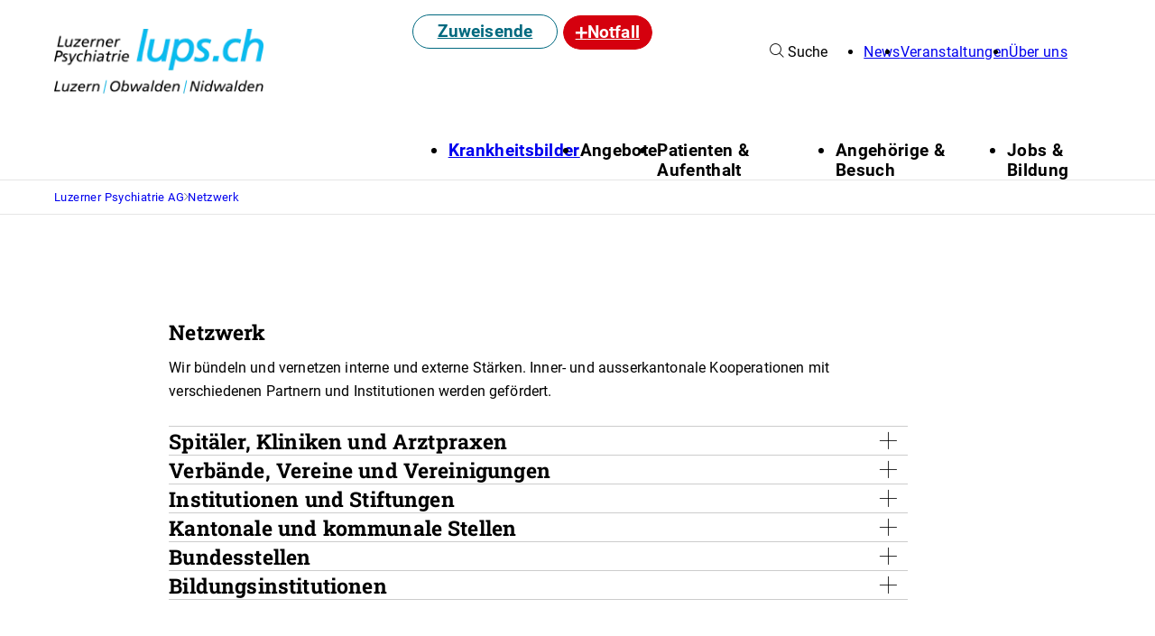

--- FILE ---
content_type: text/html; charset=UTF-8
request_url: https://www.lups.ch/netzwerk/
body_size: 10517
content:
<!DOCTYPE html><html lang="de-DE"><head><meta charset="UTF-8" /><meta name="viewport" content="width=device-width, initial-scale=1.0"><link media="all" href="https://www.lups.ch/app/cache/autoptimize/css/autoptimize_cb76fcc95ef4e45b98dbc75210015542.css" rel="stylesheet"><title>Netzwerk - Luzerner Psychiatrie AG</title><link rel="pingback" href="https://www.lups.ch/wp/xmlrpc.php"/><meta name='robots' content='index, follow, max-image-preview:large, max-snippet:-1, max-video-preview:-1' /><style>img:is([sizes="auto" i], [sizes^="auto," i]) { contain-intrinsic-size: 3000px 1500px }</style><link rel="canonical" href="https://www.lups.ch/netzwerk/" /><meta property="og:locale" content="de_DE" /><meta property="og:type" content="article" /><meta property="og:title" content="Netzwerk - Luzerner Psychiatrie AG" /><meta property="og:url" content="https://www.lups.ch/netzwerk/" /><meta property="og:site_name" content="Luzerner Psychiatrie AG" /><meta property="article:modified_time" content="2024-12-27T14:16:47+00:00" /><meta name="twitter:card" content="summary_large_image" /> <script type="application/ld+json" class="yoast-schema-graph">{"@context":"https://schema.org","@graph":[{"@type":"WebPage","@id":"https://www.lups.ch/netzwerk/","url":"https://www.lups.ch/netzwerk/","name":"Netzwerk - Luzerner Psychiatrie AG","isPartOf":{"@id":"https://www.lups.ch/#website"},"datePublished":"2023-10-17T20:30:42+00:00","dateModified":"2024-12-27T14:16:47+00:00","breadcrumb":{"@id":"https://www.lups.ch/netzwerk/#breadcrumb"},"inLanguage":"de-DE","potentialAction":[{"@type":"ReadAction","target":["https://www.lups.ch/netzwerk/"]}]},{"@type":"BreadcrumbList","@id":"https://www.lups.ch/netzwerk/#breadcrumb","itemListElement":[{"@type":"ListItem","position":1,"name":"Home","item":"https://www.lups.ch/"},{"@type":"ListItem","position":2,"name":"Netzwerk"}]},{"@type":"WebSite","@id":"https://www.lups.ch/#website","url":"https://www.lups.ch/","name":"Luzerner Psychiatrie AG","description":"","potentialAction":[{"@type":"SearchAction","target":{"@type":"EntryPoint","urlTemplate":"https://www.lups.ch/?s={search_term_string}"},"query-input":{"@type":"PropertyValueSpecification","valueRequired":true,"valueName":"search_term_string"}}],"inLanguage":"de-DE"}]}</script> <style id='classic-theme-styles-inline-css' type='text/css'>/*! This file is auto-generated */
.wp-block-button__link{color:#fff;background-color:#32373c;border-radius:9999px;box-shadow:none;text-decoration:none;padding:calc(.667em + 2px) calc(1.333em + 2px);font-size:1.125em}.wp-block-file__button{background:#32373c;color:#fff;text-decoration:none}</style><style id='safe-svg-svg-icon-style-inline-css' type='text/css'>.safe-svg-cover{text-align:center}.safe-svg-cover .safe-svg-inside{display:inline-block;max-width:100%}.safe-svg-cover svg{fill:currentColor;height:100%;max-height:100%;max-width:100%;width:100%}</style><style id='global-styles-inline-css' type='text/css'>:root{--wp--preset--aspect-ratio--square: 1;--wp--preset--aspect-ratio--4-3: 4/3;--wp--preset--aspect-ratio--3-4: 3/4;--wp--preset--aspect-ratio--3-2: 3/2;--wp--preset--aspect-ratio--2-3: 2/3;--wp--preset--aspect-ratio--16-9: 16/9;--wp--preset--aspect-ratio--9-16: 9/16;--wp--preset--color--black: #000000;--wp--preset--color--cyan-bluish-gray: #abb8c3;--wp--preset--color--white: #ffffff;--wp--preset--color--pale-pink: #f78da7;--wp--preset--color--vivid-red: #cf2e2e;--wp--preset--color--luminous-vivid-orange: #ff6900;--wp--preset--color--luminous-vivid-amber: #fcb900;--wp--preset--color--light-green-cyan: #7bdcb5;--wp--preset--color--vivid-green-cyan: #00d084;--wp--preset--color--pale-cyan-blue: #8ed1fc;--wp--preset--color--vivid-cyan-blue: #0693e3;--wp--preset--color--vivid-purple: #9b51e0;--wp--preset--gradient--vivid-cyan-blue-to-vivid-purple: linear-gradient(135deg,rgba(6,147,227,1) 0%,rgb(155,81,224) 100%);--wp--preset--gradient--light-green-cyan-to-vivid-green-cyan: linear-gradient(135deg,rgb(122,220,180) 0%,rgb(0,208,130) 100%);--wp--preset--gradient--luminous-vivid-amber-to-luminous-vivid-orange: linear-gradient(135deg,rgba(252,185,0,1) 0%,rgba(255,105,0,1) 100%);--wp--preset--gradient--luminous-vivid-orange-to-vivid-red: linear-gradient(135deg,rgba(255,105,0,1) 0%,rgb(207,46,46) 100%);--wp--preset--gradient--very-light-gray-to-cyan-bluish-gray: linear-gradient(135deg,rgb(238,238,238) 0%,rgb(169,184,195) 100%);--wp--preset--gradient--cool-to-warm-spectrum: linear-gradient(135deg,rgb(74,234,220) 0%,rgb(151,120,209) 20%,rgb(207,42,186) 40%,rgb(238,44,130) 60%,rgb(251,105,98) 80%,rgb(254,248,76) 100%);--wp--preset--gradient--blush-light-purple: linear-gradient(135deg,rgb(255,206,236) 0%,rgb(152,150,240) 100%);--wp--preset--gradient--blush-bordeaux: linear-gradient(135deg,rgb(254,205,165) 0%,rgb(254,45,45) 50%,rgb(107,0,62) 100%);--wp--preset--gradient--luminous-dusk: linear-gradient(135deg,rgb(255,203,112) 0%,rgb(199,81,192) 50%,rgb(65,88,208) 100%);--wp--preset--gradient--pale-ocean: linear-gradient(135deg,rgb(255,245,203) 0%,rgb(182,227,212) 50%,rgb(51,167,181) 100%);--wp--preset--gradient--electric-grass: linear-gradient(135deg,rgb(202,248,128) 0%,rgb(113,206,126) 100%);--wp--preset--gradient--midnight: linear-gradient(135deg,rgb(2,3,129) 0%,rgb(40,116,252) 100%);--wp--preset--font-size--small: 13px;--wp--preset--font-size--medium: 20px;--wp--preset--font-size--large: 36px;--wp--preset--font-size--x-large: 42px;--wp--preset--spacing--20: 0.44rem;--wp--preset--spacing--30: 0.67rem;--wp--preset--spacing--40: 1rem;--wp--preset--spacing--50: 1.5rem;--wp--preset--spacing--60: 2.25rem;--wp--preset--spacing--70: 3.38rem;--wp--preset--spacing--80: 5.06rem;--wp--preset--shadow--natural: 6px 6px 9px rgba(0, 0, 0, 0.2);--wp--preset--shadow--deep: 12px 12px 50px rgba(0, 0, 0, 0.4);--wp--preset--shadow--sharp: 6px 6px 0px rgba(0, 0, 0, 0.2);--wp--preset--shadow--outlined: 6px 6px 0px -3px rgba(255, 255, 255, 1), 6px 6px rgba(0, 0, 0, 1);--wp--preset--shadow--crisp: 6px 6px 0px rgba(0, 0, 0, 1);}:where(.is-layout-flex){gap: 0.5em;}:where(.is-layout-grid){gap: 0.5em;}body .is-layout-flex{display: flex;}.is-layout-flex{flex-wrap: wrap;align-items: center;}.is-layout-flex > :is(*, div){margin: 0;}body .is-layout-grid{display: grid;}.is-layout-grid > :is(*, div){margin: 0;}:where(.wp-block-columns.is-layout-flex){gap: 2em;}:where(.wp-block-columns.is-layout-grid){gap: 2em;}:where(.wp-block-post-template.is-layout-flex){gap: 1.25em;}:where(.wp-block-post-template.is-layout-grid){gap: 1.25em;}.has-black-color{color: var(--wp--preset--color--black) !important;}.has-cyan-bluish-gray-color{color: var(--wp--preset--color--cyan-bluish-gray) !important;}.has-white-color{color: var(--wp--preset--color--white) !important;}.has-pale-pink-color{color: var(--wp--preset--color--pale-pink) !important;}.has-vivid-red-color{color: var(--wp--preset--color--vivid-red) !important;}.has-luminous-vivid-orange-color{color: var(--wp--preset--color--luminous-vivid-orange) !important;}.has-luminous-vivid-amber-color{color: var(--wp--preset--color--luminous-vivid-amber) !important;}.has-light-green-cyan-color{color: var(--wp--preset--color--light-green-cyan) !important;}.has-vivid-green-cyan-color{color: var(--wp--preset--color--vivid-green-cyan) !important;}.has-pale-cyan-blue-color{color: var(--wp--preset--color--pale-cyan-blue) !important;}.has-vivid-cyan-blue-color{color: var(--wp--preset--color--vivid-cyan-blue) !important;}.has-vivid-purple-color{color: var(--wp--preset--color--vivid-purple) !important;}.has-black-background-color{background-color: var(--wp--preset--color--black) !important;}.has-cyan-bluish-gray-background-color{background-color: var(--wp--preset--color--cyan-bluish-gray) !important;}.has-white-background-color{background-color: var(--wp--preset--color--white) !important;}.has-pale-pink-background-color{background-color: var(--wp--preset--color--pale-pink) !important;}.has-vivid-red-background-color{background-color: var(--wp--preset--color--vivid-red) !important;}.has-luminous-vivid-orange-background-color{background-color: var(--wp--preset--color--luminous-vivid-orange) !important;}.has-luminous-vivid-amber-background-color{background-color: var(--wp--preset--color--luminous-vivid-amber) !important;}.has-light-green-cyan-background-color{background-color: var(--wp--preset--color--light-green-cyan) !important;}.has-vivid-green-cyan-background-color{background-color: var(--wp--preset--color--vivid-green-cyan) !important;}.has-pale-cyan-blue-background-color{background-color: var(--wp--preset--color--pale-cyan-blue) !important;}.has-vivid-cyan-blue-background-color{background-color: var(--wp--preset--color--vivid-cyan-blue) !important;}.has-vivid-purple-background-color{background-color: var(--wp--preset--color--vivid-purple) !important;}.has-black-border-color{border-color: var(--wp--preset--color--black) !important;}.has-cyan-bluish-gray-border-color{border-color: var(--wp--preset--color--cyan-bluish-gray) !important;}.has-white-border-color{border-color: var(--wp--preset--color--white) !important;}.has-pale-pink-border-color{border-color: var(--wp--preset--color--pale-pink) !important;}.has-vivid-red-border-color{border-color: var(--wp--preset--color--vivid-red) !important;}.has-luminous-vivid-orange-border-color{border-color: var(--wp--preset--color--luminous-vivid-orange) !important;}.has-luminous-vivid-amber-border-color{border-color: var(--wp--preset--color--luminous-vivid-amber) !important;}.has-light-green-cyan-border-color{border-color: var(--wp--preset--color--light-green-cyan) !important;}.has-vivid-green-cyan-border-color{border-color: var(--wp--preset--color--vivid-green-cyan) !important;}.has-pale-cyan-blue-border-color{border-color: var(--wp--preset--color--pale-cyan-blue) !important;}.has-vivid-cyan-blue-border-color{border-color: var(--wp--preset--color--vivid-cyan-blue) !important;}.has-vivid-purple-border-color{border-color: var(--wp--preset--color--vivid-purple) !important;}.has-vivid-cyan-blue-to-vivid-purple-gradient-background{background: var(--wp--preset--gradient--vivid-cyan-blue-to-vivid-purple) !important;}.has-light-green-cyan-to-vivid-green-cyan-gradient-background{background: var(--wp--preset--gradient--light-green-cyan-to-vivid-green-cyan) !important;}.has-luminous-vivid-amber-to-luminous-vivid-orange-gradient-background{background: var(--wp--preset--gradient--luminous-vivid-amber-to-luminous-vivid-orange) !important;}.has-luminous-vivid-orange-to-vivid-red-gradient-background{background: var(--wp--preset--gradient--luminous-vivid-orange-to-vivid-red) !important;}.has-very-light-gray-to-cyan-bluish-gray-gradient-background{background: var(--wp--preset--gradient--very-light-gray-to-cyan-bluish-gray) !important;}.has-cool-to-warm-spectrum-gradient-background{background: var(--wp--preset--gradient--cool-to-warm-spectrum) !important;}.has-blush-light-purple-gradient-background{background: var(--wp--preset--gradient--blush-light-purple) !important;}.has-blush-bordeaux-gradient-background{background: var(--wp--preset--gradient--blush-bordeaux) !important;}.has-luminous-dusk-gradient-background{background: var(--wp--preset--gradient--luminous-dusk) !important;}.has-pale-ocean-gradient-background{background: var(--wp--preset--gradient--pale-ocean) !important;}.has-electric-grass-gradient-background{background: var(--wp--preset--gradient--electric-grass) !important;}.has-midnight-gradient-background{background: var(--wp--preset--gradient--midnight) !important;}.has-small-font-size{font-size: var(--wp--preset--font-size--small) !important;}.has-medium-font-size{font-size: var(--wp--preset--font-size--medium) !important;}.has-large-font-size{font-size: var(--wp--preset--font-size--large) !important;}.has-x-large-font-size{font-size: var(--wp--preset--font-size--x-large) !important;}
:where(.wp-block-post-template.is-layout-flex){gap: 1.25em;}:where(.wp-block-post-template.is-layout-grid){gap: 1.25em;}
:where(.wp-block-columns.is-layout-flex){gap: 2em;}:where(.wp-block-columns.is-layout-grid){gap: 2em;}
:root :where(.wp-block-pullquote){font-size: 1.5em;line-height: 1.6;}</style><link rel="https://api.w.org/" href="https://www.lups.ch/wp-json/" /><link rel="alternate" title="JSON" type="application/json" href="https://www.lups.ch/wp-json/wp/v2/pages/3123" /><link rel="EditURI" type="application/rsd+xml" title="RSD" href="https://www.lups.ch/wp/xmlrpc.php?rsd" /><link rel='shortlink' href='https://www.lups.ch/?p=3123' /><link rel="alternate" title="oEmbed (JSON)" type="application/json+oembed" href="https://www.lups.ch/wp-json/oembed/1.0/embed?url=https%3A%2F%2Fwww.lups.ch%2Fnetzwerk%2F" /><link rel="alternate" title="oEmbed (XML)" type="text/xml+oembed" href="https://www.lups.ch/wp-json/oembed/1.0/embed?url=https%3A%2F%2Fwww.lups.ch%2Fnetzwerk%2F&#038;format=xml" />  <script id="cookieyes" type="text/javascript" src="https://cdn-cookieyes.com/client_data/351829eccb335c3acc831b11/script.js"></script>    <script>var _paq = window._paq = window._paq || [];
  /* tracker methods like "setCustomDimension" should be called before "trackPageView" */
  _paq.push(['trackPageView']);
  _paq.push(['enableLinkTracking']);
  (function() {
    var u="https://lups.matomo.cloud/";
    _paq.push(['setTrackerUrl', u+'matomo.php']);
    _paq.push(['setSiteId', '1']);
    var d=document, g=d.createElement('script'), s=d.getElementsByTagName('script')[0];
    g.async=true; g.src='//cdn.matomo.cloud/lups.matomo.cloud/matomo.js'; s.parentNode.insertBefore(g,s);
  })();</script> <meta name="google-site-verification" content="iQ8vWNMXzTT0Wu6VRxOEM71yM8_tDmNTrGOSSSf2DeY" /><link rel="icon" href="https://www.lups.ch/app/uploads/2023/11/cropped-lups-favicon-32x32.png" sizes="32x32" /><link rel="icon" href="https://www.lups.ch/app/uploads/2023/11/cropped-lups-favicon-192x192.png" sizes="192x192" /><link rel="apple-touch-icon" href="https://www.lups.ch/app/uploads/2023/11/cropped-lups-favicon-180x180.png" /><meta name="msapplication-TileImage" content="https://www.lups.ch/app/uploads/2023/11/cropped-lups-favicon-270x270.png" /></head><body class="wp-singular page-template-default page page-id-3123 wp-theme-lups no-js theme-lups"> <script type="text/javascript">document.body.className = document.body.className.replace( 'no-js', 'js' );</script> <header class="header"><div class="layout wrapper"><div class="header-logo"> <a  class="logo-link" href="https://www.lups.ch"> <img width="240" height="75" src="https://www.lups.ch/app/uploads/2023/06/Logo-4.png" class="attachment-medium_size_w size-medium_size_w" alt="" decoding="async" /> </a></div><div class="header-search-button"> <button class="search-toggle hamburger--squeeze"><div class="hamburger-box"><div class="hamburger-inner"></div></div> </button></div><div class="header-top-navigation"> <a class="button button-referral" href="https://www.lups.ch/zuweisung/">Zuweisende</a> <a class="button button-emergency" href="https://www.lups.ch/notfall/"> <i class="icon icon-plus"></i> <span>Notfall</span> </a><div class="flyout-wrapper"> <a class="button button-emergency flyout-toggle" href="https://www.lups.ch/notfall/"> <i class="icon icon-plus"></i> <span>Notfall</span> </a><div class="emergency-flyout hide"><div class="emergency-flyout-content"><h4 class="f-30">Psychiatrischer Notfall </h4><h5>Zentrale Anmelde- und Koordinationsstelle (ZAK)</h5> <a href="tel:0588565300"> 058 856 53 00 (24 h / 7 Tage) </a><h4>Akute Selbst- oder Fremdgefährdung</h4><div class="buttons"> <a class="button ambulance button-emergency" href="tel:144"> <span class="number f-40">144</span> <span class="label link-text">Ambulanz</span> </a> <a class="button police button-referral" href="tel:117"> <span class="number f-40">117</span> <span class="label link-text">Polizei</span> </a></div><p><strong>Anmeldung durch Fachpersonen</strong><br /> Zuweisende klicken für eine Anmeldung bitte <a href="https://www.lups.ch/zuweisung/">hier</a>.</p><p>Fürsorgerische Unterbringung (FU)<br /> <a href="https://gesundheit.lu.ch/-/media/Gesundheit/Dokumente/Humanmedizin/Kontrolle_Zwangsmassnahmen/Fuersorgerische_Unterbringung/Formular_fuersorgerische_Unterbringung.pdf?rev=eb6766e56ede489b862855a6690068ee">Formular</a> (PDF)</p></div></div></div><div class="search-form"><form class="search-form" action="https://www.lups.ch" method="get"> <input class="search-input" type="text" name="s" placeholder="Suche" /></form></div></div><div class="header-menu-top"> <button class="search-toggle"> <i class="icon icon-search"></i> Suche </button><ul id="menu-top-menu" class="menu menu-top"><li class="menu-item menu-item-type-post_type menu-item-object-page menu-item-94"><a href="https://www.lups.ch/news/" class="menu-item-link">News</a></li><li class="menu-item menu-item-type-post_type menu-item-object-page menu-item-has-children menu-item-95"><a href="https://www.lups.ch/veranstaltungen/" class="menu-item-link">Veranstaltungen</a><ul class="sub-menu"><li class="menu-item menu-item-type-post_type menu-item-object-page menu-item-5598"><a href="https://www.lups.ch/open-dialogue/" class="menu-item-link">Open Dialogue</a></li><li class="menu-item menu-item-type-post_type menu-item-object-page menu-item-4818"><a href="https://www.lups.ch/download-referate/" class="menu-item-link">Download Referate</a></li></ul></li><li class="menu-item menu-item-type-post_type menu-item-object-page menu-item-has-children menu-item-96"><a href="https://www.lups.ch/portrait/" class="menu-item-link">Über uns</a><ul class="sub-menu"><li class="menu-item menu-item-type-post_type menu-item-object-page menu-item-3149"><a href="https://www.lups.ch/portrait/" class="menu-item-link">Portrait</a></li><li class="menu-item menu-item-type-post_type menu-item-object-page menu-item-97"><a href="https://www.lups.ch/portrait/organisation/" class="menu-item-link">Organisation</a></li><li class="menu-item menu-item-type-post_type menu-item-object-page menu-item-3681"><a href="https://www.lups.ch/portrait/geschaeftsbericht/" class="menu-item-link">Geschäftsbericht</a></li><li class="menu-item menu-item-type-post_type menu-item-object-page menu-item-2709"><a href="https://www.lups.ch/magazin/" class="menu-item-link">Magazin</a></li><li class="menu-item menu-item-type-post_type menu-item-object-page menu-item-2706"><a href="https://www.lups.ch/portrait/medien/" class="menu-item-link">Medien</a></li><li class="menu-item menu-item-type-post_type menu-item-object-page menu-item-3148"><a href="https://www.lups.ch/news/" class="menu-item-link">Neuigkeiten &#038; Medienmitteilungen</a></li><li class="menu-item menu-item-type-post_type menu-item-object-page menu-item-6267"><a href="https://www.lups.ch/portrait/unternehmenskommunikation/" class="menu-item-link">Unternehmenskommunikation</a></li><li class="menu-item menu-item-type-post_type menu-item-object-page menu-item-2731"><a href="https://www.lups.ch/download-bilder/" class="menu-item-link">Download Bilder</a></li><li class="menu-item menu-item-type-post_type menu-item-object-page menu-item-2013"><a href="https://www.lups.ch/medienprasenz/" class="menu-item-link">Medienpräsenz</a></li><li class="menu-item menu-item-type-post_type menu-item-object-page menu-item-100"><a href="https://www.lups.ch/portrait/bauprojekte/" class="menu-item-link">Bauprojekte</a></li><li class="menu-item menu-item-type-post_type menu-item-object-page menu-item-98"><a href="https://www.lups.ch/portrait/kontakt/" class="menu-item-link">Kontakt</a></li></ul></li></ul></div><nav class="header-navigation" role="navigation"><ul id="menu-main-menu" class="menu menu-main"><li class="menu-item menu-item-type-post_type menu-item-object-page menu-item-77"><a href="https://www.lups.ch/homepage/krankheitsbilder/" class="menu-item-link">Krankheitsbilder</a></li><li class="menu-item menu-item-type-custom menu-item-object-custom menu-item-has-children menu-item-895"><a class="menu-item-link">Angebote</a><ul class="sub-menu"><li class="menu-item menu-item-type-post_type menu-item-object-page menu-item-has-children menu-item-85"><a href="https://www.lups.ch/kinder-jugendliche/" class="menu-item-link">Kinder &#038; Jugendliche</a><ul class="sub-menu"><li class="menu-item menu-item-type-post_type menu-item-object-page menu-item-3331"><a href="https://www.lups.ch/kinder-jugendliche/ambulatorien-kinder-jugendliche/" class="menu-item-link">Ambulatorien Kinder Jugendliche</a></li><li class="menu-item menu-item-type-post_type menu-item-object-page menu-item-3332"><a href="https://www.lups.ch/kinder-jugendliche/kinder-und-jugendpsychiatrische-tagesklinik/" class="menu-item-link">Kinder- und Jugendpsychiatrische Tagesklinik</a></li><li class="menu-item menu-item-type-post_type menu-item-object-page menu-item-3333"><a href="https://www.lups.ch/kinder-jugendliche/fachsprechstunden-kinder-jugendliche/" class="menu-item-link">Fachsprechstunden Kinder Jugendliche</a></li><li class="menu-item menu-item-type-post_type menu-item-object-page menu-item-3335"><a href="https://www.lups.ch/kinder-jugendliche/kl-dienst-am-kinderspital/" class="menu-item-link">K&#038;L-Dienst am Kinderspital</a></li><li class="menu-item menu-item-type-post_type menu-item-object-page menu-item-3334"><a href="https://www.lups.ch/kinder-jugendliche/gruppenangebote-kjpd/" class="menu-item-link">Gruppenangebote KJPD</a></li><li class="menu-item menu-item-type-post_type menu-item-object-page menu-item-3336"><a href="https://www.lups.ch/kinder-jugendliche/hpf-kinder-jugendliche/" class="menu-item-link">HPF Kinder Jugendliche</a></li><li class="menu-item menu-item-type-post_type menu-item-object-page menu-item-3337"><a href="https://www.lups.ch/kinder-jugendliche/kinderpsychiatrische-therapiestation/" class="menu-item-link">Kinderpsychiatrische Therapiestation</a></li><li class="menu-item menu-item-type-post_type menu-item-object-page menu-item-3338"><a href="https://www.lups.ch/kinder-jugendliche/jugendpsychiatrische-therapiestation/" class="menu-item-link">Jugendpsychiatrische Therapiestation</a></li><li class="menu-item menu-item-type-post_type menu-item-object-page menu-item-3339"><a href="https://www.lups.ch/kinder-jugendliche/akut-und-intensivstation-akis/" class="menu-item-link">Akut- und Intensivstation für Kinder und Jugendliche (AKIS)</a></li></ul></li><li class="menu-item menu-item-type-post_type menu-item-object-page menu-item-has-children menu-item-84"><a href="https://www.lups.ch/erwachsene/" class="menu-item-link">Erwachsene</a><ul class="sub-menu"><li class="menu-item menu-item-type-post_type menu-item-object-page menu-item-2966"><a href="https://www.lups.ch/erwachsene/ambulatorien/" class="menu-item-link">Ambulatorien Erwachsenenpsychiatrie</a></li><li class="menu-item menu-item-type-post_type menu-item-object-page menu-item-2967"><a href="https://www.lups.ch/erwachsene/tageskliniken-erwachsene/" class="menu-item-link">Tageskliniken Erwachsene</a></li><li class="menu-item menu-item-type-post_type menu-item-object-page menu-item-2968"><a href="https://www.lups.ch/erwachsene/gia/" class="menu-item-link">GiA</a></li><li class="menu-item menu-item-type-post_type menu-item-object-page menu-item-2969"><a href="https://www.lups.ch/erwachsene/drop-in/" class="menu-item-link">Drop-in</a></li><li class="menu-item menu-item-type-post_type menu-item-object-page menu-item-2970"><a href="https://www.lups.ch/erwachsene/forensischer-dienst/" class="menu-item-link">Forensischer Dienst</a></li><li class="menu-item menu-item-type-post_type menu-item-object-page menu-item-2971"><a href="https://www.lups.ch/erwachsene/gruppenangebote-ambulant-erwachsene/" class="menu-item-link">Gruppenangebote Ambulant Erwachsene</a></li><li class="menu-item menu-item-type-post_type menu-item-object-page menu-item-has-children menu-item-2972"><a href="https://www.lups.ch/erwachsene/fachsprechstunden-erwachsene/" class="menu-item-link">Fachsprechstunden Erwachsene</a><ul class="sub-menu"><li class="menu-item menu-item-type-post_type menu-item-object-page menu-item-3327"><a href="https://www.lups.ch/erwachsene/fachsprechstunden-erwachsene/adipositas-und-essstorungen/" class="menu-item-link">Adipositas und Essstörungen</a></li><li class="menu-item menu-item-type-post_type menu-item-object-page menu-item-3328"><a href="https://www.lups.ch/erwachsene/fachsprechstunden-erwachsene/fachstelle-autismus-spektrum-stoerung-erwachsene/" class="menu-item-link">Fachstelle Autismus-Spektrum-Störung Erwachsene</a></li><li class="menu-item menu-item-type-post_type menu-item-object-page menu-item-3329"><a href="https://www.lups.ch/erwachsene/fachsprechstunden-erwachsene/psychiatrische-sprechstunde-fuer-schwangere-und-muetter/" class="menu-item-link">Psychiatrische Sprechstunde für Schwangere und Mütter</a></li><li class="menu-item menu-item-type-post_type menu-item-object-page menu-item-3330"><a href="https://www.lups.ch/erwachsene/fachsprechstunden-erwachsene/aufsuchende-pflege/" class="menu-item-link">Aufsuchende Pflege</a></li></ul></li><li class="menu-item menu-item-type-post_type menu-item-object-page menu-item-2973"><a href="https://www.lups.ch/erwachsene/hpf-erwachsene/" class="menu-item-link">HPF Erwachsene</a></li><li class="menu-item menu-item-type-post_type menu-item-object-page menu-item-2974"><a href="https://www.lups.ch/erwachsene/akutstationen/" class="menu-item-link">Akutstationen</a></li><li class="menu-item menu-item-type-post_type menu-item-object-page menu-item-2975"><a href="https://www.lups.ch/erwachsene/abhangigkeitserkrankungen-std/" class="menu-item-link">Abhängigkeitserkrankungen StD</a></li><li class="menu-item menu-item-type-post_type menu-item-object-page menu-item-2984"><a href="https://www.lups.ch/erwachsene/verhaltenssuechte/" class="menu-item-link">Verhaltenssüchte</a></li><li class="menu-item menu-item-type-post_type menu-item-object-page menu-item-2985"><a href="https://www.lups.ch/erwachsene/transitionspsychiatrie/" class="menu-item-link">Transitionspsychiatrie</a></li><li class="menu-item menu-item-type-post_type menu-item-object-page menu-item-2976"><a href="https://www.lups.ch/erwachsene/rehabilitation-std/" class="menu-item-link">Rehabilitation StD</a></li><li class="menu-item menu-item-type-post_type menu-item-object-page menu-item-2977"><a href="https://www.lups.ch/erwachsene/wohnpsychiatrie/" class="menu-item-link">Wohnpsychiatrie</a></li></ul></li><li class="menu-item menu-item-type-post_type menu-item-object-page menu-item-has-children menu-item-83"><a href="https://www.lups.ch/erwachsene-65/" class="menu-item-link">Erwachsene 65+</a><ul class="sub-menu"><li class="menu-item menu-item-type-post_type menu-item-object-page menu-item-2964"><a href="https://www.lups.ch/erwachsene-65/memory-clinic-zentralschweiz/" class="menu-item-link">Memory Clinic Zentralschweiz</a></li><li class="menu-item menu-item-type-post_type menu-item-object-page menu-item-2963"><a href="https://www.lups.ch/erwachsene-65/kl-dienst-alterspsychiatrie/" class="menu-item-link">KL-Dienst Alterspsychiatrie</a></li><li class="menu-item menu-item-type-post_type menu-item-object-page menu-item-2959"><a href="https://www.lups.ch/erwachsene-65/gruppenangebot-ambulant-65/" class="menu-item-link">Gruppenangebot ambulant 65+</a></li><li class="menu-item menu-item-type-post_type menu-item-object-page menu-item-2962"><a href="https://www.lups.ch/erwachsene-65/station-alter-1/" class="menu-item-link">Station Alter 1</a></li><li class="menu-item menu-item-type-post_type menu-item-object-page menu-item-2961"><a href="https://www.lups.ch/erwachsene-65/station-alter-2/" class="menu-item-link">Station Alter 2</a></li><li class="menu-item menu-item-type-post_type menu-item-object-page menu-item-2960"><a href="https://www.lups.ch/erwachsene-65/station-alter-3/" class="menu-item-link">Station Alter 3</a></li><li class="menu-item menu-item-type-post_type menu-item-object-page menu-item-2958"><a href="https://www.lups.ch/erwachsene-65/gruppenangebote-stationaer-65/" class="menu-item-link">Gruppenangebote stationär 65+</a></li></ul></li></ul></li><li class="menu-item menu-item-type-custom menu-item-object-custom menu-item-has-children menu-item-896"><a class="menu-item-link">Patienten &#038; Aufenthalt</a><ul class="sub-menu"><li class="menu-item menu-item-type-post_type menu-item-object-page menu-item-has-children menu-item-87"><a href="https://www.lups.ch/patienten-aufenthalt/stationarer-aufenthalt-erwachsene/" class="menu-item-link">Stationärer Aufenthalt Erwachsene</a><ul class="sub-menu"><li class="menu-item menu-item-type-post_type menu-item-object-page menu-item-2591"><a href="https://www.lups.ch/patienten-aufenthalt/stationarer-aufenthalt-erwachsene/ihr-besuch/" class="menu-item-link">Ihr Besuch Kliniken</a></li></ul></li><li class="menu-item menu-item-type-post_type menu-item-object-page menu-item-86"><a href="https://www.lups.ch/patienten-aufenthalt/stationarer-aufenthalt-kinder-und-jugendliche/" class="menu-item-link">Stationärer Aufenthalt Kinder und Jugendliche</a></li><li class="menu-item menu-item-type-post_type menu-item-object-page menu-item-4150"><a href="https://www.lups.ch/patienten-aufenthalt/selbsthilfegruppen/" class="menu-item-link">Selbsthilfegruppen</a></li><li class="menu-item menu-item-type-post_type menu-item-object-page menu-item-2625"><a href="https://www.lups.ch/patienten-aufenthalt/notfallplan-und-karte/" class="menu-item-link">Notfallplan und -karte</a></li><li class="menu-item menu-item-type-post_type menu-item-object-page menu-item-2592"><a href="https://www.lups.ch/patienten-aufenthalt/ombudsstelle/" class="menu-item-link">Ombudsstelle</a></li><li class="menu-item menu-item-type-post_type menu-item-object-page menu-item-2596"><a href="https://www.lups.ch/patienten-aufenthalt/ihre-rechte-und-pflichten/" class="menu-item-link">Ihre Rechte und Pflichten</a></li><li class="menu-item menu-item-type-post_type menu-item-object-page menu-item-2651"><a href="https://www.lups.ch/patienten-aufenthalt/kostentraeger-und-kostengutsprachen/" class="menu-item-link">Kostenträger und Kostengutsprachen</a></li></ul></li><li class="menu-item menu-item-type-custom menu-item-object-custom menu-item-has-children menu-item-897"><a class="menu-item-link">Angehörige &#038; Besuch</a><ul class="sub-menu"><li class="menu-item menu-item-type-post_type menu-item-object-page menu-item-2513"><a href="https://www.lups.ch/angehoerige-wissenswertes/" class="menu-item-link">Wissenswertes</a></li><li class="menu-item menu-item-type-post_type menu-item-object-page menu-item-2663"><a href="https://www.lups.ch/ihr-besuch/" class="menu-item-link">Ihr Besuch</a></li></ul></li><li class="menu-item menu-item-type-custom menu-item-object-custom menu-item-has-children menu-item-898"><a class="menu-item-link">Jobs &#038; Bildung</a><ul class="sub-menu"><li class="menu-item menu-item-type-post_type menu-item-object-page menu-item-89"><a href="https://www.lups.ch/jobs-bildung/stellenportal/" class="menu-item-link">Stellenportal</a></li><li class="menu-item menu-item-type-post_type menu-item-object-page menu-item-has-children menu-item-2772"><a href="https://www.lups.ch/jobs-bildung/bildung/" class="menu-item-link">Bildung</a><ul class="sub-menu"><li class="menu-item menu-item-type-post_type menu-item-object-page menu-item-2774"><a href="https://www.lups.ch/jobs-bildung/bildung/pflege/" class="menu-item-link">Pflege</a></li><li class="menu-item menu-item-type-post_type menu-item-object-page menu-item-3775"><a href="https://www.lups.ch/jobs-bildung/bildung/assistenzarzt-erwachsene/" class="menu-item-link">Assistenzarzt Erwachsene</a></li><li class="menu-item menu-item-type-post_type menu-item-object-page menu-item-3778"><a href="https://www.lups.ch/jobs-bildung/bildung/assistenzarzt-kjpp/" class="menu-item-link">Assistenzarzt KJPP</a></li><li class="menu-item menu-item-type-post_type menu-item-object-page menu-item-3798"><a href="https://www.lups.ch/jobs-bildung/bildung/zertifizierte-weiterbildungsstaette/" class="menu-item-link">Zertifizierte Weiterbildungsstätte</a></li><li class="menu-item menu-item-type-post_type menu-item-object-page menu-item-91"><a href="https://www.lups.ch/jobs-bildung/weiterbildung/" class="menu-item-link">Weiterbildung</a></li></ul></li><li class="menu-item menu-item-type-post_type menu-item-object-page menu-item-93"><a href="https://www.lups.ch/jobs-bildung/arbeitgeberin-lups/" class="menu-item-link">Arbeitgeberin lups</a></li></ul></li></ul></nav></div><div class="mobile-menu"><div class="mobile-menu-top-navigation"> <a class="button button-referral" href="https://www.lups.ch/zuweisung/">Zuweisende</a> <a class="button button-emergency" href="https://www.lups.ch/notfall/"> <i class="icon icon-plus"></i> <span>Notfall</span> </a><div class="flyout-wrapper"> <a class="button button-emergency flyout-toggle" href="https://www.lups.ch/notfall/"> <i class="icon icon-plus"></i> <span>Notfall</span> </a><div class="emergency-flyout hide"><div class="emergency-flyout-content"><h4 class="f-30">Psychiatrischer Notfall </h4><h5>Zentrale Anmelde- und Koordinationsstelle (ZAK)</h5> <a href="tel:0588565300"> 058 856 53 00 (24 h / 7 Tage) </a><h4>Akute Selbst- oder Fremdgefährdung</h4><div class="buttons"> <a class="button ambulance button-emergency" href="tel:144"> <span class="number f-40">144</span> <span class="label link-text">Ambulanz</span> </a> <a class="button police button-referral" href="tel:117"> <span class="number f-40">117</span> <span class="label link-text">Polizei</span> </a></div><p><strong>Anmeldung durch Fachpersonen</strong><br /> Zuweisende klicken für eine Anmeldung bitte <a href="https://www.lups.ch/zuweisung/">hier</a>.</p><p>Fürsorgerische Unterbringung (FU)<br /> <a href="https://gesundheit.lu.ch/-/media/Gesundheit/Dokumente/Humanmedizin/Kontrolle_Zwangsmassnahmen/Fuersorgerische_Unterbringung/Formular_fuersorgerische_Unterbringung.pdf?rev=eb6766e56ede489b862855a6690068ee">Formular</a> (PDF)</p></div></div></div></div><div class="mobile-menu-search-form"><form class="search-form" action="https://www.lups.ch" method="get"> <input class="search-input" type="text" name="s" placeholder="Suche" /></form></div></div></header><main class="main layout"><div class="breadcrumbs"><nav class="breadcrumbs-nav"><ul class="breadcrumbs-list"><li class="breadcrumbs-list-item"> <a class="small" href="https://www.lups.ch/">Luzerner Psychiatrie AG</a></li><li class="breadcrumbs-list-item"> <a class="small" href="https://www.lups.ch/netzwerk/">Netzwerk</a></li></ul></nav></div><section class="module module-accordion grid container small-margin-bottom"><div class="col-ds-9 o-ds-2"><h2 class="f-24">Netzwerk</h2><div class="text"><p>Wir bündeln und vernetzen interne und externe Stärken. Inner- und ausserkantonale Kooperationen mit verschiedenen Partnern und Institutionen werden gefördert.</p></div><div class="accordion-items"><div class="accordion-item"><h3 class="accordion-item-title f-24"> Spitäler, Kliniken und Arztpraxen <i class="icon icon-plus2"></i></h3><div class="accordion-item-content-wrapper"><div class="accordion-item-content content"><p><strong><a href="https://www.luks.ch/" target="_blank" rel="noopener">Luzerner Kantonsspital LUKS</a></strong></p><p><strong><a href="https://www.ksow.ch/" target="_blank" rel="noopener">Kantonsspital Obwalden</a></strong></p><p><strong><a href="https://spital-nidwalden.ch" target="_blank" rel="noopener">Kantonsspital Nidwalden</a></strong></p><p><strong><a href="https://spitalzofingen.ch/" target="_blank" rel="noopener">Spitalzofingen ag </a></strong></p><p><strong><a href="https://www.ksow.ch/" target="_blank" rel="noopener">Spital Region Oberaargau SRO</a></strong></p><p><strong><a href="https://www.neurozentrum-oberaargau.ch/" target="_blank" rel="noopener">Neurozentrum Oberaargau AG</a></strong></p><p><strong><a href="https://www.roentgen-institute.ch/" target="_blank" rel="noopener">Röntgeninstitut Langenthal AG</a></strong></p><p><a href="https://www.mettenweg.ch/" target="_blank" rel="noopener"><b>Wohnhaus Mettenweg, Stans</b></a></p></div></div></div><div class="accordion-item"><h3 class="accordion-item-title f-24"> Verbände, Vereine und Vereinigungen <i class="icon icon-plus2"></i></h3><div class="accordion-item-content-wrapper"><div class="accordion-item-content content"><p><strong><a href="https://www.vplu.ch/" target="_blank" rel="noopener">Vereinigung der Psychiaterinnen und Psychiater des Kantons Luzern VPLU</a></strong></p><p><strong><a href="https://www.aerzte-zs.ch/index.php" target="_blank" rel="noopener">Ärztegesellschaft des Kanton Luzern VZAG</a></strong></p><p><a href="https://www.kinderaerzte-zentralschweiz.ch/" target="_blank" rel="noopener"><strong>Kinderärzte Zentralschweiz</strong></a></p><p><strong><a href="https://www.aerzte-zs.ch/unterwalden" target="_blank" rel="noopener">Unterwaldner Ärztegesellschaft Obwalden und Nidwalden VZAG</a></strong></p><p><strong><a href="http://dieobwaldneraerzte.ch" target="_blank" rel="noopener">Verein Obwaldner Ärzte OW Cura </a></strong></p><p><strong><a href="https://verband-vpz.ch/" target="_blank" rel="noopener">Vereinigung Psychotherapeuten Zentralschweiz VPZ </a></strong></p><p><strong><a href="https://www.vipp.ch/" target="_blank" rel="noopener">Verband Innerschweizer Psychologinnen und Psychologen VIPP </a></strong></p><p><strong><a href="https://psychotherapie-nw-ow.ch/" target="_blank" rel="noopener">Verein Psychotherapie OW NW</a></strong></p><p><strong><a href="https://www.spitaeler-zentralschweiz.ch/" target="_blank" rel="noopener">Spitäler Zentralschweiz</a></strong></p><p><strong><a href="https://www.curaviva-lu.ch/" target="_blank" rel="noopener">CURAVIVA Luzern</a></strong></p><p><strong><a href="https://www.curaviva-ow.ch/" target="_blank" rel="noopener">CURAVIVA Obwalden</a></strong></p><p><strong><a href="https://www.curaviva-ow.ch/" target="_blank" rel="noopener">H+ Spitäler der Schweiz</a></strong></p><p><strong><a href="https://swissmentalhealthcare.ch/smhc/" target="_blank" rel="noopener">Swiss Mental Health</a></strong></p><p><strong><a href="https://www.vdps-adps.ch/index.html" target="_blank" rel="noopener">Vereinigung Direktoren und Direktorinnen Psychiatrien Schweiz VDPS  </a></strong></p><p><strong><a href="https://www.psychiatrie.ch/sgpp/ueber-uns/die-sgpp/organe/partnergesellschaften/" target="_blank" rel="noopener">Schweizerische Vereinigung Psychiatrischer Chefärztinnen und Chefärzte SVPC</a></strong></p><p><strong><a href="https://www.sgkjpp.ch/oeffentlichkeit/vkjc/" target="_blank" rel="noopener">Vereinigung Kinder- und Jugendpsychiatrischer Chefärztinnen und Chefärzte der Schweiz VKJC</a></strong></p><p><strong><a href="https://www.sgkjpp.ch/" target="_blank" rel="noopener">Schweizerische Gesellschaft für Kinder- und Jugendpsychiatrie und -psychotherapie SGKJPP</a></strong></p><p><strong><a href="https://www.kpp-online.ch/index.html" target="_blank" rel="noopener">Konferenz PflegedirektorInnen Psychiatrische Institutionen KPP</a></strong></p><p><strong><a href="https://www.spitaldirektoren.ch/" target="_blank" rel="noopener">Schweizer Vereinigung der Spitaldirektoren SVS</a></strong></p><p><strong><a href="https://www.psychiatrie.ch/sgpp/" target="_blank" rel="noopener">Schweizerische Gesellschaft für Psychiatrie und Psychotherapie SGPP</a></strong></p><p><strong><a href="https://sbk-asi.ch/" target="_blank" rel="noopener">Schweizer Berufsverband der Pflegefachfrauen und Pflegefachmänner SBK</a></strong></p><p><strong><a href="https://fmh.ch/" target="_blank" rel="noopener">Verbindung der Schweizer Ärztinnen und Ärzte FMH</a></strong></p><p><strong><a href="http://alp-luzern.ch" target="_blank" rel="noopener">Arbeitsgemeinschaft Luzerner Personalverbände ALP</a></strong></p><p><strong><a href="https://www.luzerner-forum.ch/" target="_blank" rel="noopener">Luzerner Forum</a></strong></p><p><strong><a href="https://lu.prosenectute.ch/de.html" target="_blank" rel="noopener">Pro Senectute Luzern</a></strong></p><p><strong><a href="https://www.alzheimer-schweiz.ch/de/luzern/home/" target="_blank" rel="noopener">Alzheimer Luzern</a></strong></p><p><strong><a href="https://www.alzheimer-schweiz.ch/de/ow-nw/home/" target="_blank" rel="noopener">Alzheimer Obwalden, Nidwalden</a></strong></p><p><strong><a href="http://www.swissnurseleaders.ch/de/startseite.html" target="_blank" rel="noopener">Swiss Nurse Leaders</a></strong></p></div></div></div><div class="accordion-item"><h3 class="accordion-item-title f-24"> Institutionen und Stiftungen <i class="icon icon-plus2"></i></h3><div class="accordion-item-content-wrapper"><div class="accordion-item-content content"><p><strong><a href="https://www.selbsthilfeluzern.ch/shlon/de.html" target="_blank" rel="noopener">Selbsthilfe Luzern Obwalden Nidwalden </a></strong></p><p><strong><a href="https://www.akzent-luzern.ch/" target="_blank" rel="noopener">Akzent Prävention und Suchttherapie, Luzern</a></strong></p><p><strong><a href="https://www.fosumis.ch/index.php" target="_blank" rel="noopener">Forum Suchtmedizin Innerschweiz (FOSUMIS)</a></strong></p><p><strong><a href="https://www.azb.ch" target="_blank" rel="noopener">Arbeitszentrum für Behinderte AZB, Strengelbach</a></strong></p><p><a href="https://www.biwo.ch/" target="_blank" rel="noopener"><strong>Bildung und Wohnen BiWo, Langnau b. Reiden</strong></a></p><p><strong><a href="https://www.borna.ch/" target="_blank" rel="noopener">Borna, Arbeits- und Wohngemeinschaft, Rothrist</a></strong></p><p><strong><a href="https://www.buechehof.ch/de/home/herzlich-willkommen-website-buechehof.html" target="_blank" rel="noopener">Buechehof, Sozialpsyhichiatrische Einrichtung, Lostorf</a></strong></p><p><strong><a href="https://caritas-regio.ch/ueber-caritas/luzern" target="_blank" rel="noopener">Caritas Luzern</a></strong></p><p><a href="https://www.fachstellekinder.ch/" target="_blank" rel="noopener"><strong>Fachstelle Kinderbetreuung Luzern</strong></a></p><p><strong><a href="https://www.lu.ch/verwaltung/BKD/bkd_dienststellen/bkd_volksschulbildung" target="_blank" rel="noopener">Heilpädagogische Zentren, Kanton Luzern</a></strong></p><p><strong><a href="https://www.lu.ch/verwaltung/BKD/bkd_dienststellen/bkd_volksschulbildung" target="_blank" rel="noopener">Heilpädagogische Schulen, Kanton Luzern</a></strong></p><p><strong><a href="https://utenberg.ch/" target="_blank" rel="noopener">Kinder- und Jugendsiedlung Utenberg, Luzern</a></strong></p><p><strong><a href="https://www.jugenddorf.ch/" target="_blank" rel="noopener">Jugenddorf Knutwil</a></strong></p><p><strong><a href="https://www.novizonte.ch/" target="_blank" rel="noopener">Novizonte, Emmenbrücke</a></strong></p><p><strong><a href="https://www.braendi.ch/" target="_blank" rel="noopener">Stiftung Brändi, Kriens</a></strong></p><p><strong><a href="https://www.ssbl.ch/startseite.html" target="_blank" rel="noopener">Stiftung für Schwerbehinderte Luzern SSBL</a></strong></p><p><strong><a href="https://stiftung-nische.ch/index.cfm" target="_blank" rel="noopener">Stiftung NISCHE, Zofingen</a></strong></p><p><strong><a href="https://www.ruetimattli.ch/" target="_blank" rel="noopener">Stiftung Rütimattli, Sachseln</a></strong></p><p><a href="https://www.weidli-stans.ch/" target="_blank" rel="noopener"><strong>Stiftung Weidli, Stans</strong></a></p><p><a href="https://www.whkontiki.ch/" target="_blank" rel="noopener"><strong>Stiftung Wohnheim Kontiki, Subingen</strong></a></p><p><strong><a href="https://stiftungvillaerica.ch/" target="_blank" rel="noopener">Stiftung Villa Erica, Nebikon</a></strong></p><p><strong><a href="https://www.therapieheim.ch/">Therapieheim Sonnenblick, Kastanienbaum</a></strong></p><p><strong><a href="https://www.tzm.ch/" target="_blank" rel="noopener">Therapiezentrum Meggen</a></strong></p><p><a href="https://www.traversa.ch/" target="_blank" rel="noopener"><strong>traversa, Netzwerk für Menschen mit einer psychischen Erkrankung, Luzern</strong></a></p><p><strong><a href="https://www.jobdach.ch/" target="_blank" rel="noopener">Verein Jobdach, Luzern</a></strong></p><p><a href="https://www.mettenweg.ch/" target="_blank" rel="noopener"><strong>Wohnhaus Mettenweg, Stans</strong></a></p><p><a href="https://www.wohnheim-lindenfeld.ch/" target="_blank" rel="noopener"><strong>Wohnheim Lindenfeld, Emmen</strong></a></p><p><strong><a href="https://www.wgsana.ch/de/home" target="_blank" rel="noopener">WG Sana, Menziken</a></strong></p><p><strong><a href="https://www.igarbeit.ch/dienstleistungen.html" target="_blank" rel="noopener">IG Arbeit</a></strong></p><p><strong><a href="https://www.waerchbrogg.ch/" target="_blank" rel="noopener">Wärchbrogg</a></strong></p></div></div></div><div class="accordion-item"><h3 class="accordion-item-title f-24"> Kantonale und kommunale Stellen <i class="icon icon-plus2"></i></h3><div class="accordion-item-content-wrapper"><div class="accordion-item-content content"><p><strong><a href="https://www.lu.ch/" target="_blank" rel="noopener">Kanton Luzern</a></strong></p><p><strong><a href="https://www.ow.ch/" target="_blank" rel="noopener">Kanton Obwalden</a></strong></p><p><strong><a href="https://www.nw.ch/" target="_blank" rel="noopener">Kanton Nidwalden</a></strong></p><p><strong><a href="https://gesundheit.lu.ch/" target="_blank" rel="noopener">Dienststelle Gesundheit und Sport (DIGE), Kanton Luzern</a></strong></p><p><strong><a href="https://disg.lu.ch/" target="_blank" rel="noopener">Dienststelle Soziales und Gesellschaft, Kanton Luzern</a></strong></p><p><strong><a href="https://daf.lu.ch/" target="_blank" rel="noopener">Dienststelle Asyl- und Flüchtlingswesen, Kanton Luzern</a></strong></p><p><strong><a href="https://volksschulbildung.lu.ch/" target="_blank" rel="noopener">Dienststelle Volksschulbildung, Kanton Luzern</a></strong></p><p><strong><a href="https://disg.lu.ch/kommissionen/ko_koseg" target="_blank" rel="noopener">Kommission für soziale Einrichtungen KOSEG, Kanton Luzern</a></strong></p><p><strong><a href="https://www.was-luzern.ch/?L=0" target="_blank" rel="noopener">WAS wirtschaft arbeit soziales Luzern</a></strong></p><p><strong><a href="https://www.sobz.ch/Home.9.0.html" target="_blank" rel="noopener">Sozialberatungszentren SoBZ</a></strong></p><p><strong><a href="https://www.kesb-lu.ch/" target="_blank" rel="noopener">KESB Luzern, Obwalden, Nidwalden</a></strong></p><p><strong><a href="https://www.spitexlu.ch/" target="_blank" rel="noopener">Spitex Kantonalverband Luzern</a></strong></p></div></div></div><div class="accordion-item"><h3 class="accordion-item-title f-24"> Bundesstellen <i class="icon icon-plus2"></i></h3><div class="accordion-item-content-wrapper"><div class="accordion-item-content content"><p><strong><a href="https://www.bag.admin.ch/bag/de/home.html" target="_blank" rel="noopener">Bundesamt für Gesundheit</a></strong></p><p><strong><a href="https://www.bfs.admin.ch/bfs/de/home.html" target="_blank" rel="noopener">Bundesamt für Statistik</a></strong></p></div></div></div><div class="accordion-item"><h3 class="accordion-item-title f-24"> Bildungsinstitutionen <i class="icon icon-plus2"></i></h3><div class="accordion-item-content-wrapper"><div class="accordion-item-content content"><p><strong><a class="external-link-new-window" title="Opens external link in new window" href="https://bbzolten.so.ch/hf-pflege/" target="_blank" rel="noopener">Berufsbildungszentrum Olten, Höhere Fachschule Pflege</a></strong></p><p><strong><a class="external-link-new-window" title="Opens external link in new window" href="https://beruf.lu.ch/berufsbildungszentren/bbzg" target="_blank" rel="noopener">Berufsbildungszentrum Gesundheit und Soziales Sursee</a></strong></p><p><strong><a class="external-link-new-window" title="Opens external link in new window" href="https://xund.ch/" target="_blank" rel="noopener">XUND Bildungszentrum Gesundheit Zentralschweiz</a></strong></p><p><strong><a class="external-link-new-window" title="Opens external link in new window" href="https://www.hslu.ch/de-ch/soziale-arbeit/" target="_blank" rel="noopener">Hochschule Luzern &#8211; Soziale Arbeit (CAS)</a></strong></p><p><strong><a class="external-link-new-window" title="Opens external link in new window" href="https://www.unilu.ch/studium/studienangebot/master/gmf/medizin/" target="_blank" rel="noopener">Universität Luzern (Joint Master Medizin)</a></strong></p><p><strong><a class="external-link-new-window" title="Opens external link in new window" href="http://www.iham-cc.ch/" target="_blank" rel="noopener">Institut für Hausarztmedizin und Community Care (IHAM &amp; CC)</a></strong></p><p><strong><a class="external-link-new-window" title="Opens external link in new window" href="https://www.fmh.ch/siwf/siwf.cfm" target="_blank" rel="noopener">Schweizerisches Institut für Weiter- und Fortbildung (SIWF)</a></strong></p><p><strong><a class="external-link-new-window" title="Opens external link in new window" href="https://www.medizin.unibe.ch/" target="_blank" rel="noopener">Universität Bern (Blockstudenten Medizin)</a></strong></p></div></div></div></div></div></section></main><footer class="footer layout"><h2 class="hidden"></h2><div class="container"><div class="footer-logo"> <a class="logo-link" href="https://www.lups.ch"> <img width="240" height="75" src="https://www.lups.ch/app/uploads/2023/06/Logo-4.png" class="attachment-medium_size_w size-medium_size_w" alt="" decoding="async" loading="lazy" /> </a> <span>Beziehung im Mittelpunkt</span></div><div class="footer-columns grid"><div class="col-t-3 footer-first-column"><h3 class="f-16">Hauptsitz</h3><div class="content"> Luzerner Psychiatrie AG </br> Schafmattstrasse 1</br> 4915 St. Urban</br> <a href="mailto:info@lups.ch">info@lups.ch</a></div> <a class="button" href="https://www.lups.ch/kontakt/">Kontakt</a></div><div class="col-t-3 footer-contact-details"><h3 class="f-16">Zuweisung</h3><div class="content"> <a href="mailto:anmeldung@lups.ch" style="margin-bottom: 20px">anmeldung@lups.ch</a> <b>Empfang Hauptsitz</b> <a href="tel:058 856 55 55">058 856 55 55</a></div> <a class="button" href="https://www.lups.ch/zuweisung/">Übersicht Zuweisung</a></div><div class="col-m-4 col-t-8 col-ds-4 footer-links"><h3 class="f-16">Standorte</h3><div class="footer-menu"><ul id="menu-footer-menu" class="menu"><li class="menu-item menu-item-type-post_type menu-item-object-page menu-item-2516"><a href="https://www.lups.ch/hochdorf/" class="menu-item-link">Hochdorf</a></li><li class="menu-item menu-item-type-post_type menu-item-object-page menu-item-117"><a href="https://www.lups.ch/kriens/" class="menu-item-link">Kriens</a></li><li class="menu-item menu-item-type-post_type menu-item-object-page menu-item-116"><a href="https://www.lups.ch/luzern/" class="menu-item-link">Luzern</a></li><li class="menu-item menu-item-type-post_type menu-item-object-page menu-item-118"><a href="https://www.lups.ch/sarnen/" class="menu-item-link">Sarnen</a></li><li class="menu-item menu-item-type-post_type menu-item-object-page menu-item-120"><a href="https://www.lups.ch/sursee/" class="menu-item-link">Sursee</a></li><li class="menu-item menu-item-type-post_type menu-item-object-page menu-item-2515"><a href="https://www.lups.ch/st-urban-2/" class="menu-item-link">St. Urban</a></li><li class="menu-item menu-item-type-post_type menu-item-object-page menu-item-121"><a href="https://www.lups.ch/wolhusen/" class="menu-item-link">Wolhusen</a></li></ul></div></div><div class="col-t-2 footer-small-logo"><div class="logo-wrapper"> <img width="250" height="167" src="https://www.lups.ch/app/uploads/2026/01/SIWF-ISFM-zertifizierte-Weiterbildungsstaette-2026.png" class="attachment-medium_size_w size-medium_size_w" alt="Logo SIWF-ISFM-zertifizierte-Weiterbildungsstätte-2026" decoding="async" loading="lazy" /></div><div class="footer-socials"> <a href="https://www.linkedin.com/company/luzerner-psychiatrie/?originalSubdomain=ch" target="_blank"> <i class="icon icon-linkedin"></i> </a></div></div></div><div class="footer-socket grid"><div class="footer-socket-text col-t-8 col-ds-10"> © 2026 Luzerner Psychiatrie AG. Alle Rechte vorbehalten</div><nav class="footer-socket-menu col-t-3 col-ds-2"><ul id="menu-socket-menu" class="menu menu-socket"><li class="menu-item menu-item-type-post_type menu-item-object-page menu-item-4094"><a href="https://www.lups.ch/e-newsletter-lups/" class="menu-item-link">Newsletter</a></li><li class="menu-item menu-item-type-post_type menu-item-object-page menu-item-122"><a href="https://www.lups.ch/impressum/" class="menu-item-link">Impressum</a></li><li class="menu-item menu-item-type-post_type menu-item-object-page menu-item-4084"><a href="https://www.lups.ch/disclaimer/" class="menu-item-link">Disclaimer</a></li><li class="menu-item menu-item-type-post_type menu-item-object-page menu-item-123"><a href="https://www.lups.ch/datenschutz/" class="menu-item-link">Datenschutz</a></li></ul></nav></div></div></footer> <script type="speculationrules">{"prefetch":[{"source":"document","where":{"and":[{"href_matches":"\/*"},{"not":{"href_matches":["\/wp\/wp-*.php","\/wp\/wp-admin\/*","\/app\/uploads\/*","\/app\/*","\/app\/plugins\/*","\/app\/themes\/lups\/*","\/*\\?(.+)"]}},{"not":{"selector_matches":"a[rel~=\"nofollow\"]"}},{"not":{"selector_matches":".no-prefetch, .no-prefetch a"}}]},"eagerness":"conservative"}]}</script> <script type="module" src="https://www.lups.ch/app/themes/lups/dist/main-9a32375c.js"></script><script type="text/javascript" src="https://www.lups.ch/wp/wp-includes/js/dist/hooks.min.js?ver=4d63a3d491d11ffd8ac6" id="wp-hooks-js"></script> <script type="text/javascript" src="https://www.lups.ch/wp/wp-includes/js/dist/i18n.min.js?ver=5e580eb46a90c2b997e6" id="wp-i18n-js"></script> <script type="text/javascript" id="wp-i18n-js-after">wp.i18n.setLocaleData( { 'text direction\u0004ltr': [ 'ltr' ] } );</script> <script type="text/javascript" id="contact-form-7-js-before">var wpcf7 = {
    "api": {
        "root": "https:\/\/www.lups.ch\/wp-json\/",
        "namespace": "contact-form-7\/v1"
    },
    "cached": 1
};</script> <style media="screen"></style><style media="print"></style> <script defer src="https://www.lups.ch/app/cache/autoptimize/js/autoptimize_aafe29b92321632999324a920de060c8.js"></script></body></html>
<!-- Dynamic page generated in 0.294 seconds. -->
<!-- Cached page generated by WP-Super-Cache on 2026-01-31 15:36:18 -->

<!-- super cache -->

--- FILE ---
content_type: text/css
request_url: https://www.lups.ch/app/cache/autoptimize/css/autoptimize_cb76fcc95ef4e45b98dbc75210015542.css
body_size: 35842
content:
/*! normalize.css v8.0.1 | MIT License | github.com/necolas/normalize.css */
html{line-height:1.15;-webkit-text-size-adjust:100%}body{margin:0}main{display:block}h1{font-size:2em;margin:.67em 0}hr{box-sizing:content-box;height:0;overflow:visible}pre{font-family:monospace,monospace;font-size:1em}a{background-color:transparent}abbr[title]{border-bottom:none;text-decoration:underline;text-decoration:underline dotted}b,strong{font-weight:bolder}code,kbd,samp{font-family:monospace,monospace;font-size:1em}small{font-size:80%}sub,sup{font-size:75%;line-height:0;position:relative;vertical-align:baseline}sub{bottom:-.25em}sup{top:-.5em}img{border-style:none}button,input,optgroup,select,textarea{font-family:inherit;font-size:100%;line-height:1.15;margin:0}button,input{overflow:visible}button,select{text-transform:none}button,[type=button],[type=reset],[type=submit]{-webkit-appearance:button}button::-moz-focus-inner,[type=button]::-moz-focus-inner,[type=reset]::-moz-focus-inner,[type=submit]::-moz-focus-inner{border-style:none;padding:0}button:-moz-focusring,[type=button]:-moz-focusring,[type=reset]:-moz-focusring,[type=submit]:-moz-focusring{outline:1px dotted ButtonText}fieldset{padding:.35em .75em .625em}legend{box-sizing:border-box;color:inherit;display:table;max-width:100%;padding:0;white-space:normal}progress{vertical-align:baseline}textarea{overflow:auto}[type=checkbox],[type=radio]{box-sizing:border-box;padding:0}[type=number]::-webkit-inner-spin-button,[type=number]::-webkit-outer-spin-button{height:auto}[type=search]{-webkit-appearance:textfield;outline-offset:-2px}[type=search]::-webkit-search-decoration{-webkit-appearance:none}::-webkit-file-upload-button{-webkit-appearance:button;font:inherit}details{display:block}summary{display:list-item}template{display:none}[hidden]{display:none}.container{width:min(100% - 2 * var(--container-padding),var(--container-max-width));margin-inline:auto}h1,.f-62{font-size:clamp(1.75rem,1.75rem + (3.875 - 1.75) * (100vw - 23.4375rem) / ((1440 - 375) / 16),3.875rem);line-height:clamp(2.25rem,2.25rem + (4.375 - 2.25) * (100vw - 23.4375rem) / ((1440 - 375) / 16),4.375rem)}h2,.f-40{font-size:clamp(1.75rem,1.75rem + (2.5 - 1.75) * (100vw - 23.4375rem) / ((1440 - 375) / 16),2.5rem);line-height:clamp(2.25rem,2.25rem + (2.8125 - 2.25) * (100vw - 23.4375rem) / ((1440 - 375) / 16),2.8125rem)}h3,.f-30{font-size:clamp(1.5rem,1.5rem + (1.875 - 1.5) * (100vw - 23.4375rem) / ((1440 - 375) / 16),1.875rem);line-height:clamp(1.875rem,1.875rem + (2.25 - 1.875) * (100vw - 23.4375rem) / ((1440 - 375) / 16),2.25rem)}h4,.f-24{font-size:clamp(1.25rem,1.25rem + (1.5 - 1.25) * (100vw - 23.4375rem) / ((1440 - 375) / 16),1.5rem);line-height:clamp(1.75rem,1.75rem + (2 - 1.75) * (100vw - 23.4375rem) / ((1440 - 375) / 16),2rem)}h5,.f-20,.lead{font-size:clamp(1.125rem,1.125rem + (1.25 - 1.125) * (100vw - 23.4375rem) / ((1440 - 375) / 16),1.25rem);line-height:clamp(1.625rem,1.625rem + (1.75 - 1.625) * (100vw - 23.4375rem) / ((1440 - 375) / 16),1.75rem)}.wp-caption-text,body,h6,p,.f-16{font-size:var(--s-2);line-height:1.625rem;letter-spacing:.01rem}.small{font-size:.8125rem;line-height:1.375rem;letter-spacing:.02rem}.link-text{font-size:var(--s-2);line-height:var(--s-3);letter-spacing:.02rem}.hyphenate{hyphens:auto;overflow-wrap:break-word}.module-content .paragraph .gform_wrapper .ginput_container_select:after,.module-content .paragraph .gform_wrapper .ginput_container_checkbox .gfield_checkbox .gchoice .gfield-choice-input:before,.search .results-wrapper .search-result:after,.page-template-help-template .links .link-item:after,.page-template-location-template .services-item-contact .phone .value:before,.page-template-location-template .services-item-contact .email .value:before,.module-contact-details .sections .first-section .email:before,.module-contact-details .sections .first-section .phone:before,.module-slider .splide__arrows .splide__arrow:after,.module-team-members .members .member .buttons .phone:before,.module-team-members .members .member .buttons .email:before,.header-top-navigation .flyout-wrapper>.emergency-flyout>.emergency-flyout-content>a[href^="tel:"]:before,.mobile-menu-top-navigation .flyout-wrapper>.emergency-flyout>.emergency-flyout-content>a[href^="tel:"]:before,.notfall-contact-phones p:before,div.search-form form.search-form:before,.breadcrumbs-list-item:not(:last-of-type):after,.splide__arrows .splide__arrow:after,.link:after,.footer-columns .footer-first-column .content a[href]:before,.footer-columns .footer-contact-details .content a[href]:before,.footer-columns .footer-links li a:after,.mobile-menu .menu-item-has-children:after,.mobile-menu-search-form .search-form:before,.content a[href^="tel:"]:before,[class^=icon-],[class*=" icon-"]{font-family:icomoon!important;speak:never;font-style:normal;font-weight:400;font-variant:normal;text-transform:none;line-height:1;-webkit-font-smoothing:antialiased;-moz-osx-font-smoothing:grayscale}.grid{--columns-total:4;display:grid;gap:0 var(--gap);grid-template-columns:repeat(var(--columns-total),1fr)}@media screen and (min-width:48rem){.grid{--columns-total:8}}@media screen and (min-width:75rem){.grid{--columns-total:12}}.grid>*{--span:4;--offset:0;--columns:calc(var(--span) + var(--offset));--grid-width:calc((100% - (var(--gap) * (var(--columns) - 1))) / var(--columns) * var(--columns-total));grid-column-start:auto;grid-column-end:span var(--columns);margin-left:calc((var(--grid-width) / var(--columns-total) + var(--gap)) * var(--offset))}@media screen and (min-width:48rem){.grid>*{--span:8}}@media screen and (min-width:75rem){.grid>*{--span:12}}*{box-sizing:border-box}p{margin:0 0 1em}h1,h2,h3,h4,h5,h6{margin:0 0 .5em}h3.error{text-align:center}img{max-width:100%;height:auto}figure{margin:0}button{border:none;background:0 0;outline:0;padding:0}button,[type=submit]{color:inherit;cursor:pointer;touch-action:manipulation}blockquote{margin:0}.video-container{position:relative}.video-container .play-btn{position:absolute;top:50%;left:50%;transform:translate(-50%,-50%);border-radius:100%;display:flex;align-items:center;justify-content:center;width:88px;height:88px;border:2px solid var(--c-white);transition:all .3s ease;cursor:pointer;z-index:3}.video-container .play-btn:before{content:"";position:relative;display:block;width:0;height:0;border-top:15px solid transparent;border-bottom:15px solid transparent;border-left:22px solid var(--c-white);transition:all .3s ease;left:4px}.video-container .play-btn:hover{background:var(--c-white)}.video-container .play-btn:hover:before{border-left-color:var(--c-black)}.video-container .video-cover{position:relative}.video-container img{width:100%;display:block;object-fit:cover;height:100%}.is-video-modal-open{overflow:hidden}@media screen and (min-width:90rem){.is-video-modal-open{padding-right:17px}}.video-modal{position:fixed;width:100%;left:0;top:0;height:100%;background:rgba(0,0,0,.9);z-index:22;opacity:0;display:none;transition:all .3s ease;pointer-events:none}.video-modal .close-modal{position:absolute;right:28px;width:20px;height:20px;top:74px;cursor:pointer}.video-modal .close-modal:before{content:"";position:absolute;width:100%;height:2px;background:var(--c-white);transform:rotate(-45deg);top:9px;left:0}.video-modal .close-modal:after{content:"";position:absolute;width:100%;height:2px;background:var(--c-white);transform:rotate(45deg);top:9px;left:0}.video-modal .inner-modal{height:100%;margin:auto;display:flex;align-items:center;justify-content:center;width:100%;padding:50px}.video-modal .inner-modal iframe{width:100%;max-width:100%;height:70%}@media screen and (min-width:48rem){.video-modal .inner-modal iframe{max-width:80%;height:60%}}.video-modal.is-open{opacity:1;pointer-events:initial}.ginput_container_fileupload input{--pv:.75rem;--ph:var(--s-4);--font-weight:700;--color:var(--c-black);--border-color:var(--c-black);--border-radius:1.875rem;--background-color:transparent;--min-width:clamp(10.625rem, 10.625rem + (12.5 - 10.625) * ( 100vw - 23.4375rem ) / (( 1440 - 375 ) / 16) , 12.5rem);width:max-content;min-width:var(--min-width);display:inline-flex;align-items:center;justify-content:center;padding:var(--pv) var(--ph);font-size:var(--s-2);line-height:1.375rem;font-weight:var(--font-weight);color:var(--color);border:1px solid var(--border-color);border-radius:var(--border-radius);background-color:var(--background-color);transition-property:background-color,color,border-color;transition-duration:var(--transition-duration);transition-timing-function:var(--transition-timing-function);cursor:pointer;background:rgba(0,0,0,.02);border:1px dashed #ccc;border-radius:4px;margin-bottom:8px;padding:32px;text-align:center;min-height:172px;display:flex;color:transparent}@media not all and (hover:none),(-ms-high-contrast:none){.ginput_container_fileupload input:hover{--color:var(--c-black);--border-color:var(--c-black);--background-color:var(--hover100)}}.ginput_container_fileupload input::title{content:"asdsd"}.ginput_container_fileupload input::file-selector-button{display:none}.ginput_container_fileupload input::-webkit-file-upload-button{display:none}@font-face{font-family:Roboto;src:url(/app/themes/lups/dist/fonts/subset-Roboto-Regular.eot);src:url(/app/themes/lups/dist/fonts/subset-Roboto-Regular.eot?#iefix) format("embedded-opentype"),url(/app/themes/lups/dist/fonts/subset-Roboto-Regular.woff2) format("woff2"),url(/app/themes/lups/dist/fonts/subset-Roboto-Regular.woff) format("woff"),url(/app/themes/lups/dist/fonts/subset-Roboto-Regular.ttf) format("truetype");font-weight:400;font-style:normal;font-display:swap}@font-face{font-family:Roboto;src:url(/app/themes/lups/dist/fonts/subset-Roboto-ThinItalic.eot);src:url(/app/themes/lups/dist/fonts/subset-Roboto-ThinItalic.eot?#iefix) format("embedded-opentype"),url(/app/themes/lups/dist/fonts/subset-Roboto-ThinItalic.woff2) format("woff2"),url(/app/themes/lups/dist/fonts/subset-Roboto-ThinItalic.woff) format("woff"),url(/app/themes/lups/dist/fonts/subset-Roboto-ThinItalic.ttf) format("truetype");font-weight:100;font-style:italic;font-display:swap}@font-face{font-family:Roboto;src:url(/app/themes/lups/dist/fonts/subset-Roboto-BoldItalic.eot);src:url(/app/themes/lups/dist/fonts/subset-Roboto-BoldItalic.eot?#iefix) format("embedded-opentype"),url(/app/themes/lups/dist/fonts/subset-Roboto-BoldItalic.woff2) format("woff2"),url(/app/themes/lups/dist/fonts/subset-Roboto-BoldItalic.woff) format("woff"),url(/app/themes/lups/dist/fonts/subset-Roboto-BoldItalic.ttf) format("truetype");font-weight:700;font-style:italic;font-display:swap}@font-face{font-family:Roboto;src:url(/app/themes/lups/dist/fonts/subset-Roboto-Medium.eot);src:url(/app/themes/lups/dist/fonts/subset-Roboto-Medium.eot?#iefix) format("embedded-opentype"),url(/app/themes/lups/dist/fonts/subset-Roboto-Medium.woff2) format("woff2"),url(/app/themes/lups/dist/fonts/subset-Roboto-Medium.woff) format("woff"),url(/app/themes/lups/dist/fonts/subset-Roboto-Medium.ttf) format("truetype");font-weight:500;font-style:normal;font-display:swap}@font-face{font-family:Roboto;src:url(/app/themes/lups/dist/fonts/subset-Roboto-Bold.eot);src:url(/app/themes/lups/dist/fonts/subset-Roboto-Bold.eot?#iefix) format("embedded-opentype"),url(/app/themes/lups/dist/fonts/subset-Roboto-Bold.woff2) format("woff2"),url(/app/themes/lups/dist/fonts/subset-Roboto-Bold.woff) format("woff"),url(/app/themes/lups/dist/fonts/subset-Roboto-Bold.ttf) format("truetype");font-weight:700;font-style:normal;font-display:swap}@font-face{font-family:Roboto;src:url(/app/themes/lups/dist/fonts/subset-Roboto-BlackItalic.eot);src:url(/app/themes/lups/dist/fonts/subset-Roboto-BlackItalic.eot?#iefix) format("embedded-opentype"),url(/app/themes/lups/dist/fonts/subset-Roboto-BlackItalic.woff2) format("woff2"),url(/app/themes/lups/dist/fonts/subset-Roboto-BlackItalic.woff) format("woff"),url(/app/themes/lups/dist/fonts/subset-Roboto-BlackItalic.ttf) format("truetype");font-weight:900;font-style:italic;font-display:swap}@font-face{font-family:Roboto;src:url(/app/themes/lups/dist/fonts/subset-Roboto-LightItalic.eot);src:url(/app/themes/lups/dist/fonts/subset-Roboto-LightItalic.eot?#iefix) format("embedded-opentype"),url(/app/themes/lups/dist/fonts/subset-Roboto-LightItalic.woff2) format("woff2"),url(/app/themes/lups/dist/fonts/subset-Roboto-LightItalic.woff) format("woff"),url(/app/themes/lups/dist/fonts/subset-Roboto-LightItalic.ttf) format("truetype");font-weight:300;font-style:italic;font-display:swap}@font-face{font-family:Roboto;src:url(/app/themes/lups/dist/fonts/subset-Roboto-Thin.eot);src:url(/app/themes/lups/dist/fonts/subset-Roboto-Thin.eot?#iefix) format("embedded-opentype"),url(/app/themes/lups/dist/fonts/subset-Roboto-Thin.woff2) format("woff2"),url(/app/themes/lups/dist/fonts/subset-Roboto-Thin.woff) format("woff"),url(/app/themes/lups/dist/fonts/subset-Roboto-Thin.ttf) format("truetype");font-weight:100;font-style:normal;font-display:swap}@font-face{font-family:Roboto;src:url(/app/themes/lups/dist/fonts/subset-Roboto-Light.eot);src:url(/app/themes/lups/dist/fonts/subset-Roboto-Light.eot?#iefix) format("embedded-opentype"),url(/app/themes/lups/dist/fonts/subset-Roboto-Light.woff2) format("woff2"),url(/app/themes/lups/dist/fonts/subset-Roboto-Light.woff) format("woff"),url(/app/themes/lups/dist/fonts/subset-Roboto-Light.ttf) format("truetype");font-weight:300;font-style:normal;font-display:swap}@font-face{font-family:Roboto;src:url(/app/themes/lups/dist/fonts/subset-Roboto-Black.eot);src:url(/app/themes/lups/dist/fonts/subset-Roboto-Black.eot?#iefix) format("embedded-opentype"),url(/app/themes/lups/dist/fonts/subset-Roboto-Black.woff2) format("woff2"),url(/app/themes/lups/dist/fonts/subset-Roboto-Black.woff) format("woff"),url(/app/themes/lups/dist/fonts/subset-Roboto-Black.ttf) format("truetype");font-weight:900;font-style:normal;font-display:swap}@font-face{font-family:Roboto;src:url(/app/themes/lups/dist/fonts/subset-Roboto-Italic.eot);src:url(/app/themes/lups/dist/fonts/subset-Roboto-Italic.eot?#iefix) format("embedded-opentype"),url(/app/themes/lups/dist/fonts/subset-Roboto-Italic.woff2) format("woff2"),url(/app/themes/lups/dist/fonts/subset-Roboto-Italic.woff) format("woff"),url(/app/themes/lups/dist/fonts/subset-Roboto-Italic.ttf) format("truetype");font-weight:400;font-style:italic;font-display:swap}@font-face{font-family:Roboto;src:url(/app/themes/lups/dist/fonts/subset-Roboto-MediumItalic.eot);src:url(/app/themes/lups/dist/fonts/subset-Roboto-MediumItalic.eot?#iefix) format("embedded-opentype"),url(/app/themes/lups/dist/fonts/subset-Roboto-MediumItalic.woff2) format("woff2"),url(/app/themes/lups/dist/fonts/subset-Roboto-MediumItalic.woff) format("woff"),url(/app/themes/lups/dist/fonts/subset-Roboto-MediumItalic.ttf) format("truetype");font-weight:500;font-style:italic;font-display:swap}@font-face{font-family:Roboto Slab;src:url(/app/themes/lups/dist/fonts/subset-RobotoSlab-Regular.eot);src:url(/app/themes/lups/dist/fonts/subset-RobotoSlab-Regular.eot?#iefix) format("embedded-opentype"),url(/app/themes/lups/dist/fonts/subset-RobotoSlab-Regular.woff2) format("woff2"),url(/app/themes/lups/dist/fonts/subset-RobotoSlab-Regular.woff) format("woff"),url(/app/themes/lups/dist/fonts/subset-RobotoSlab-Regular.ttf) format("truetype");font-weight:400;font-style:normal;font-display:swap}@font-face{font-family:Roboto Slab;src:url(/app/themes/lups/dist/fonts/subset-RobotoSlab-Thin.eot);src:url(/app/themes/lups/dist/fonts/subset-RobotoSlab-Thin.eot?#iefix) format("embedded-opentype"),url(/app/themes/lups/dist/fonts/subset-RobotoSlab-Thin.woff2) format("woff2"),url(/app/themes/lups/dist/fonts/subset-RobotoSlab-Thin.woff) format("woff"),url(/app/themes/lups/dist/fonts/subset-RobotoSlab-Thin.ttf) format("truetype");font-weight:100;font-style:normal;font-display:swap}@font-face{font-family:Roboto Slab;src:url(/app/themes/lups/dist/fonts/subset-RobotoSlab-Medium.eot);src:url(/app/themes/lups/dist/fonts/subset-RobotoSlab-Medium.eot?#iefix) format("embedded-opentype"),url(/app/themes/lups/dist/fonts/subset-RobotoSlab-Medium.woff2) format("woff2"),url(/app/themes/lups/dist/fonts/subset-RobotoSlab-Medium.woff) format("woff"),url(/app/themes/lups/dist/fonts/subset-RobotoSlab-Medium.ttf) format("truetype");font-weight:500;font-style:normal;font-display:swap}@font-face{font-family:Roboto Slab;src:url(/app/themes/lups/dist/fonts/subset-RobotoSlab-SemiBold.eot);src:url(/app/themes/lups/dist/fonts/subset-RobotoSlab-SemiBold.eot?#iefix) format("embedded-opentype"),url(/app/themes/lups/dist/fonts/subset-RobotoSlab-SemiBold.woff2) format("woff2"),url(/app/themes/lups/dist/fonts/subset-RobotoSlab-SemiBold.woff) format("woff"),url(/app/themes/lups/dist/fonts/subset-RobotoSlab-SemiBold.ttf) format("truetype");font-weight:600;font-style:normal;font-display:swap}@font-face{font-family:Roboto Slab;src:url(/app/themes/lups/dist/fonts/subset-RobotoSlab-ExtraLight.eot);src:url(/app/themes/lups/dist/fonts/subset-RobotoSlab-ExtraLight.eot?#iefix) format("embedded-opentype"),url(/app/themes/lups/dist/fonts/subset-RobotoSlab-ExtraLight.woff2) format("woff2"),url(/app/themes/lups/dist/fonts/subset-RobotoSlab-ExtraLight.woff) format("woff"),url(/app/themes/lups/dist/fonts/subset-RobotoSlab-ExtraLight.ttf) format("truetype");font-weight:200;font-style:normal;font-display:swap}@font-face{font-family:Roboto Slab;src:url(/app/themes/lups/dist/fonts/subset-RobotoSlab-Light.eot);src:url(/app/themes/lups/dist/fonts/subset-RobotoSlab-Light.eot?#iefix) format("embedded-opentype"),url(/app/themes/lups/dist/fonts/subset-RobotoSlab-Light.woff2) format("woff2"),url(/app/themes/lups/dist/fonts/subset-RobotoSlab-Light.woff) format("woff"),url(/app/themes/lups/dist/fonts/subset-RobotoSlab-Light.ttf) format("truetype");font-weight:300;font-style:normal;font-display:swap}@font-face{font-family:Roboto Slab;src:url(/app/themes/lups/dist/fonts/subset-RobotoSlab-ExtraBold.eot);src:url(/app/themes/lups/dist/fonts/subset-RobotoSlab-ExtraBold.eot?#iefix) format("embedded-opentype"),url(/app/themes/lups/dist/fonts/subset-RobotoSlab-ExtraBold.woff2) format("woff2"),url(/app/themes/lups/dist/fonts/subset-RobotoSlab-ExtraBold.woff) format("woff"),url(/app/themes/lups/dist/fonts/subset-RobotoSlab-ExtraBold.ttf) format("truetype");font-weight:700;font-style:normal;font-display:swap}@font-face{font-family:Roboto Slab;src:url(/app/themes/lups/dist/fonts/subset-RobotoSlab-Black.eot);src:url(/app/themes/lups/dist/fonts/subset-RobotoSlab-Black.eot?#iefix) format("embedded-opentype"),url(/app/themes/lups/dist/fonts/subset-RobotoSlab-Black.woff2) format("woff2"),url(/app/themes/lups/dist/fonts/subset-RobotoSlab-Black.woff) format("woff"),url(/app/themes/lups/dist/fonts/subset-RobotoSlab-Black.ttf) format("truetype");font-weight:900;font-style:normal;font-display:swap}@font-face{font-family:Roboto Slab;src:url(/app/themes/lups/dist/fonts/subset-RobotoSlab-Bold.eot);src:url(/app/themes/lups/dist/fonts/subset-RobotoSlab-Bold.eot?#iefix) format("embedded-opentype"),url(/app/themes/lups/dist/fonts/subset-RobotoSlab-Bold.woff2) format("woff2"),url(/app/themes/lups/dist/fonts/subset-RobotoSlab-Bold.woff) format("woff"),url(/app/themes/lups/dist/fonts/subset-RobotoSlab-Bold.ttf) format("truetype");font-weight:700;font-style:normal;font-display:swap}@font-face{font-family:icomoon;src:url(/app/themes/lups/dist/fonts/icomoon.eot?5x0zcr);src:url(/app/themes/lups/dist/fonts/icomoon.eot?5x0zcr#iefix) format("embedded-opentype"),url(/app/themes/lups/dist/fonts/icomoon.ttf?5x0zcr) format("truetype"),url(/app/themes/lups/dist/fonts/icomoon.woff?5x0zcr) format("woff"),url(/app/themes/lups/dist/fonts/icomoon.svg?5x0zcr#icomoon) format("svg");font-weight:400;font-style:normal;font-display:block}.icon-arrow-down:before{content:""}.icon-arrow-left:before{content:""}.icon-arrow-right:before{content:""}.icon-arrow-top:before{content:""}.icon-plus2:before{content:""}.icon-search:before{content:""}.icon-brochure:before{content:""}.icon-linkedin:before{content:""}.icon-download:before{content:""}.icon-email:before{content:""}.icon-location:before{content:""}.icon-phone:before{content:""}.icon-plus:before{content:""}.icon-close:before{display:block;content:"";transform:rotate(45deg)}:root{--s-1:.5rem;--s-2:1rem;--s-3:1.5rem;--s-4:2rem;--s-5:2.5rem;--s-6:3rem;--s-7:3.5rem;--s-8:4rem;--s-9:4.5rem;--s-10:5rem;--s-11:5.5rem;--s-12:6rem;--layout-max-width:120rem;--container-max-width:23.4375rem;--container-padding:.9375rem;--gap:1.75rem;--p-mb:1.4375rem;--header-bar-height:7.5rem;--transition-duration:.23s;--transition-timing-function:ease-out;--f-roboto:"Roboto",helvetica,arial,sans-serif;--f-roboto-slab:"Roboto Slab",helvetica,arial,sans-serif;--c-green100:#5abba4;--c-green100-rgb:90,187,164;--c-green100-20:rgba(var(--c-green100-rgb),.2);--c-green100-12:rgba(var(--c-green100-rgb),.12);--c-green200:#2998b7;--c-green200-rgb:41,152,183;--c-green200-40:rgba(var(--c-green200-rgb),.4);--c-green200-20:rgba(var(--c-green200-rgb),.2);--c-green200-12:rgba(var(--c-green200-rgb),.12);--c-green300:#c8d423;--c-green300-rgb:200,212,35;--c-green300-25:rgba(var(--c-green300-rgb),.25);--c-green300-15:rgba(var(--c-green300-rgb),.15);--c-green400:#8bb07c;--c-green400-rgb:139,176,124;--c-green400-20:rgba(var(--c-green400-rgb),.2);--c-green400-12:rgba(var(--c-green400-rgb),.12);--c-green500:#008b75;--c-green500-rgb:0,139,117;--c-green500-20:rgba(var(--c-green500-rgb),.2);--c-green500-10:rgba(var(--c-green500-rgb),.1);--c-green600:#006b4f;--c-brown100-rgb:180,154,104;--c-brown100-20:rgba(var(--c-brown100-rgb),.2);--c-brown100-12:rgba(var(--c-brown100-rgb),.12);--c-brown200:#8c6f3f;--c-brown400:#b49a68;--c-orange100:#f49712;--c-orange100-rgb:244,151,18;--c-orange100-20:rgba(var(--c-orange100-rgb),.2);--c-orange100-10:rgba(var(--c-orange100-rgb),.1);--c-orange200:#ce6219;--c-orange200-rgb:206,98,25;--c-orange300:#e38d12;--c-red100:#d5000e;--c-red100-rgb:213,0,14;--c-red200:#c2020e;--c-red200-rgb:194,2,14;--c-blue100:#10bbef;--c-blue100-rgb:16,187,239;--c-blue100-20:rgba(var(--c-blue100-rgb),.2);--c-blue100-10:rgba(var(--c-blue100-rgb),.1);--c-blue200:#00697f;--c-blue200-rgb:0,105,127;--c-blue200-20:rgba(var(--c-blue200-rgb),.2);--c-blue200-10:rgba(var(--c-blue200-rgb),.1);--c-white:#fff;--c-white-rgb:255,255,255;--c-black:#000;--c-black-rgb:0,0,0;--c-black-25:rgba(var(--c-black-rgb),.25);--c-black-20:rgba(var(--c-black-rgb),.2);--c-black-04:rgba(var(--c-black-rgb),.04);--c-black-60:rgba(var(--c-black-rgb),.6);--c-black-70:rgba(var(--c-black-rgb),.7);--c-primary:var(--c-black);--c-secondary:#2d87a0;--c-secondary-rgb:45,135,160;--border-primary:1px solid rgba(0,0,0,.1);--border200:1px solid rgba(0,0,0,.2);--shadow-200:0 0 .625rem rgba(0,0,0,.25);--shadow-emergency:0 0 .625rem rgba(var(--c-red200-rgb),.5);--shadow-referral:0 0 .625rem rgba(var(--c-secondary-rgb),.5);--shadow400:0 0 1.25rem var(--c-black-25);--shadow400-green:0 1.25rem 0 var(--c-green200-40);--shadow400-primary:0 0 1.25rem rgba(var(--c-secondary-rgb),.6);--hover100:rgba(0,0,0,.1);--hover200:rgba(0,0,0,.2);--hover600:rgba(0,0,0,.6)}@media screen and (min-width:40rem){:root{--container-max-width:45rem}}@media screen and (min-width:64rem){:root{--container-max-width:68.75rem}}@media screen and (min-width:90rem){:root{--container-max-width:82.5rem}}@media screen and (min-width:90rem){:root{--container-padding:1.875rem}}@media screen and (min-width:48rem){:root{--gap:1rem}}@media screen and (min-width:75rem){:root{--gap:1.5rem}}@media screen and (min-width:75rem){:root{--p-mb:1.5625rem}}@media screen and (min-width:48rem){:root{--header-bar-height:8rem}}@media screen and (min-width:75rem){:root{--header-bar-height:12.5rem}}.splide__container{box-sizing:border-box;position:relative}.splide__list{backface-visibility:hidden;display:-ms-flexbox;display:flex;height:100%;margin:0!important;padding:0!important}.splide.is-initialized:not(.is-active) .splide__list{display:block}.splide__pagination{-ms-flex-align:center;align-items:center;display:-ms-flexbox;display:flex;-ms-flex-wrap:wrap;flex-wrap:wrap;-ms-flex-pack:center;justify-content:center;margin:0;pointer-events:none}.splide__pagination li{display:inline-block;line-height:1;list-style-type:none;margin:0;pointer-events:auto}.splide:not(.is-overflow) .splide__pagination{display:none}.splide__progress__bar{width:0}.splide{position:relative;visibility:hidden}.splide.is-initialized,.splide.is-rendered{visibility:visible}.splide__slide{backface-visibility:hidden;box-sizing:border-box;-ms-flex-negative:0;flex-shrink:0;list-style-type:none!important;margin:0;position:relative}.splide__slide img{vertical-align:bottom}.splide__spinner{animation:splide-loading 1s linear infinite;border:2px solid #999;border-left-color:transparent;border-radius:50%;bottom:0;contain:strict;display:inline-block;height:20px;left:0;margin:auto;position:absolute;right:0;top:0;width:20px}.splide__sr{clip:rect(0 0 0 0);border:0;height:1px;margin:-1px;overflow:hidden;padding:0;position:absolute;width:1px}.splide__toggle.is-active .splide__toggle__play,.splide__toggle__pause{display:none}.splide__toggle.is-active .splide__toggle__pause{display:inline}.splide__track{overflow:hidden;position:relative;z-index:0}@keyframes splide-loading{0%{transform:rotate(0)}to{transform:rotate(1turn)}}.splide__track--draggable{-webkit-touch-callout:none;-webkit-user-select:none;-ms-user-select:none;user-select:none}.splide__track--fade>.splide__list>.splide__slide{margin:0!important;opacity:0;z-index:0}.splide__track--fade>.splide__list>.splide__slide.is-active{opacity:1;z-index:1}.splide--rtl{direction:rtl}.splide__track--ttb>.splide__list{display:block}.splide__arrow{-ms-flex-align:center;align-items:center;background:#ccc;border:0;border-radius:50%;cursor:pointer;display:-ms-flexbox;display:flex;height:2em;-ms-flex-pack:center;justify-content:center;opacity:.7;padding:0;position:absolute;top:50%;transform:translateY(-50%);width:2em;z-index:1}.splide__arrow svg{fill:#000;height:1.2em;width:1.2em}.splide__arrow:hover:not(:disabled){opacity:.9}.splide__arrow:disabled{opacity:.3}.splide__arrow:focus-visible{outline:3px solid #0bf;outline-offset:3px}.splide__arrow--prev{left:1em}.splide__arrow--prev svg{transform:scaleX(-1)}.splide__arrow--next{right:1em}.splide.is-focus-in .splide__arrow:focus{outline:3px solid #0bf;outline-offset:3px}.splide__pagination{bottom:.5em;left:0;padding:0 1em;position:absolute;right:0;z-index:1}.splide__pagination__page{background:#ccc;border:0;border-radius:50%;display:inline-block;height:8px;margin:3px;opacity:.7;padding:0;position:relative;transition:transform .2s linear;width:8px}.splide__pagination__page.is-active{background:#fff;transform:scale(1.4);z-index:1}.splide__pagination__page:hover{cursor:pointer;opacity:.9}.splide__pagination__page:focus-visible{outline:3px solid #0bf;outline-offset:3px}.splide.is-focus-in .splide__pagination__page:focus{outline:3px solid #0bf;outline-offset:3px}.splide__progress__bar{background:#ccc;height:3px}.splide__slide{-webkit-tap-highlight-color:rgba(0,0,0,0)}.splide__slide:focus{outline:0}@supports (outline-offset:-3px){.splide__slide:focus-visible{outline:3px solid #0bf;outline-offset:-3px}}@media screen and (-ms-high-contrast:none){.splide__slide:focus-visible{border:3px solid #0bf}}@supports (outline-offset:-3px){.splide.is-focus-in .splide__slide:focus{outline:3px solid #0bf;outline-offset:-3px}}@media screen and (-ms-high-contrast:none){.splide.is-focus-in .splide__slide:focus{border:3px solid #0bf}.splide.is-focus-in .splide__track>.splide__list>.splide__slide:focus{border-color:#0bf}}.splide__toggle{cursor:pointer}.splide__toggle:focus-visible{outline:3px solid #0bf;outline-offset:3px}.splide.is-focus-in .splide__toggle:focus{outline:3px solid #0bf;outline-offset:3px}.splide__track--nav>.splide__list>.splide__slide{border:3px solid transparent;cursor:pointer}.splide__track--nav>.splide__list>.splide__slide.is-active{border:3px solid #000}.splide__arrows--rtl .splide__arrow--prev{left:auto;right:1em}.splide__arrows--rtl .splide__arrow--prev svg{transform:scaleX(1)}.splide__arrows--rtl .splide__arrow--next{left:1em;right:auto}.splide__arrows--rtl .splide__arrow--next svg{transform:scaleX(-1)}.splide__arrows--ttb .splide__arrow{left:50%;transform:translate(-50%)}.splide__arrows--ttb .splide__arrow--prev{top:1em}.splide__arrows--ttb .splide__arrow--prev svg{transform:rotate(-90deg)}.splide__arrows--ttb .splide__arrow--next{bottom:1em;top:auto}.splide__arrows--ttb .splide__arrow--next svg{transform:rotate(90deg)}.splide__pagination--ttb{bottom:0;display:-ms-flexbox;display:flex;-ms-flex-direction:column;flex-direction:column;left:auto;padding:1em 0;right:.5em;top:0}html,body{height:100%;width:100%}body{display:grid;grid-template-columns:100%;grid-template-rows:1fr auto}.layout{max-width:var(--layout-max-width);margin-inline:auto}.main{width:100%;padding-top:var(--header-bar-height)}.module{--margin:clamp(5rem, 5rem + (7.5 - 5) * ( 100vw - 23.4375rem ) / (( 1440 - 375 ) / 16) , 7.5rem);margin-top:var(--margin);margin-bottom:var(--margin)}.video-responsive{aspect-ratio:16/9;position:relative}.video-responsive iframe{position:absolute;top:0;left:0;width:100%;height:100%}@media screen and (min-width:23.4375rem){.col-m-1{--span:1}.col-m-2{--span:2}.col-m-3{--span:3}.col-m-4{--span:4}}@media screen and (min-width:30rem){.col-ml-1{--span:1}.col-ml-2{--span:2}.col-ml-3{--span:3}.col-ml-4{--span:4}}@media screen and (min-width:40rem){.col-ts-1{--span:1}.col-ts-2{--span:2}.col-ts-3{--span:3}.col-ts-4{--span:4}}@media screen and (min-width:48rem){.col-t-1{--span:1}.col-t-2{--span:2}.col-t-3{--span:3}.col-t-4{--span:4}.col-t-5{--span:5}.col-t-6{--span:6}.col-t-7{--span:7}.col-t-8{--span:8}}@media screen and (min-width:64rem){.col-tl-1{--span:1}.col-tl-2{--span:2}.col-tl-3{--span:3}.col-tl-4{--span:4}.col-tl-5{--span:5}.col-tl-6{--span:6}.col-tl-7{--span:7}.col-tl-8{--span:8}}@media screen and (min-width:75rem){.col-ds-1{--span:1}.col-ds-2{--span:2}.col-ds-3{--span:3}.col-ds-4{--span:4}.col-ds-5{--span:5}.col-ds-6{--span:6}.col-ds-7{--span:7}.col-ds-8{--span:8}.col-ds-9{--span:9}.col-ds-10{--span:10}.col-ds-11{--span:11}.col-ds-12{--span:12}}@media screen and (min-width:90rem){.col-d-1{--span:1}.col-d-2{--span:2}.col-d-3{--span:3}.col-d-4{--span:4}.col-d-5{--span:5}.col-d-6{--span:6}.col-d-7{--span:7}.col-d-8{--span:8}.col-d-9{--span:9}.col-d-10{--span:10}.col-d-11{--span:11}.col-d-12{--span:12}}@media screen and (min-width:120rem){.col-dl-1{--span:1}.col-dl-2{--span:2}.col-dl-3{--span:3}.col-dl-4{--span:4}.col-dl-5{--span:5}.col-dl-6{--span:6}.col-dl-7{--span:7}.col-dl-8{--span:8}.col-dl-9{--span:9}.col-dl-10{--span:10}.col-dl-11{--span:11}.col-dl-12{--span:12}}@media screen and (min-width:23.4375rem){.o-m-0{--offset:0}.o-m-1{--offset:1}.o-m-2{--offset:2}.o-m-3{--offset:3}}@media screen and (min-width:30rem){.o-ml-0{--offset:0}.o-ml-1{--offset:1}.o-ml-2{--offset:2}.o-ml-3{--offset:3}}@media screen and (min-width:40rem){.o-ts-0{--offset:0}.o-ts-1{--offset:1}.o-ts-2{--offset:2}.o-ts-3{--offset:3}}@media screen and (min-width:48rem){.o-t-0{--offset:0}.o-t-1{--offset:1}.o-t-2{--offset:2}.o-t-3{--offset:3}}@media screen and (min-width:64rem){.o-tl-0{--offset:0}.o-tl-1{--offset:1}.o-tl-2{--offset:2}.o-tl-3{--offset:3}}@media screen and (min-width:75rem){.o-ds-0{--offset:0}.o-ds-1{--offset:1}.o-ds-2{--offset:2}.o-ds-3{--offset:3}}@media screen and (min-width:90rem){.o-d-0{--offset:0}.o-d-1{--offset:1}.o-d-2{--offset:2}.o-d-3{--offset:3}}@media screen and (min-width:120rem){.o-dl-0{--offset:0}.o-dl-1{--offset:1}.o-dl-2{--offset:2}.o-dl-3{--offset:3}}@media screen and (min-width:23.4375rem){.mb-m-0{margin-bottom:var(--s-0)}}@media screen and (min-width:23.4375rem){.mb-m-1{margin-bottom:var(--s-1)}}@media screen and (min-width:23.4375rem){.mb-m-2{margin-bottom:var(--s-2)}}@media screen and (min-width:23.4375rem){.mb-m-3{margin-bottom:var(--s-3)}}@media screen and (min-width:23.4375rem){.mb-m-4{margin-bottom:var(--s-4)}}@media screen and (min-width:23.4375rem){.mb-m-5{margin-bottom:var(--s-5)}}@media screen and (min-width:23.4375rem){.mb-m-6{margin-bottom:var(--s-6)}}@media screen and (min-width:23.4375rem){.mb-m-7{margin-bottom:var(--s-7)}}@media screen and (min-width:23.4375rem){.mb-m-8{margin-bottom:var(--s-8)}}@media screen and (min-width:23.4375rem){.mb-m-9{margin-bottom:var(--s-9)}}@media screen and (min-width:23.4375rem){.mb-m-10{margin-bottom:var(--s-10)}}@media screen and (min-width:23.4375rem){.mb-m-11{margin-bottom:var(--s-11)}}@media screen and (min-width:23.4375rem){.mb-m-12{margin-bottom:var(--s-12)}}@media screen and (min-width:30rem){.mb-ml-0{margin-bottom:var(--s-0)}}@media screen and (min-width:30rem){.mb-ml-1{margin-bottom:var(--s-1)}}@media screen and (min-width:30rem){.mb-ml-2{margin-bottom:var(--s-2)}}@media screen and (min-width:30rem){.mb-ml-3{margin-bottom:var(--s-3)}}@media screen and (min-width:30rem){.mb-ml-4{margin-bottom:var(--s-4)}}@media screen and (min-width:30rem){.mb-ml-5{margin-bottom:var(--s-5)}}@media screen and (min-width:30rem){.mb-ml-6{margin-bottom:var(--s-6)}}@media screen and (min-width:30rem){.mb-ml-7{margin-bottom:var(--s-7)}}@media screen and (min-width:30rem){.mb-ml-8{margin-bottom:var(--s-8)}}@media screen and (min-width:30rem){.mb-ml-9{margin-bottom:var(--s-9)}}@media screen and (min-width:30rem){.mb-ml-10{margin-bottom:var(--s-10)}}@media screen and (min-width:30rem){.mb-ml-11{margin-bottom:var(--s-11)}}@media screen and (min-width:30rem){.mb-ml-12{margin-bottom:var(--s-12)}}@media screen and (min-width:48rem){.mb-t-0{margin-bottom:var(--s-0)}}@media screen and (min-width:48rem){.mb-t-1{margin-bottom:var(--s-1)}}@media screen and (min-width:48rem){.mb-t-2{margin-bottom:var(--s-2)}}@media screen and (min-width:48rem){.mb-t-3{margin-bottom:var(--s-3)}}@media screen and (min-width:48rem){.mb-t-4{margin-bottom:var(--s-4)}}@media screen and (min-width:48rem){.mb-t-5{margin-bottom:var(--s-5)}}@media screen and (min-width:48rem){.mb-t-6{margin-bottom:var(--s-6)}}@media screen and (min-width:48rem){.mb-t-7{margin-bottom:var(--s-7)}}@media screen and (min-width:48rem){.mb-t-8{margin-bottom:var(--s-8)}}@media screen and (min-width:48rem){.mb-t-9{margin-bottom:var(--s-9)}}@media screen and (min-width:48rem){.mb-t-10{margin-bottom:var(--s-10)}}@media screen and (min-width:48rem){.mb-t-11{margin-bottom:var(--s-11)}}@media screen and (min-width:48rem){.mb-t-12{margin-bottom:var(--s-12)}}@media screen and (min-width:64rem){.mb-tl-0{margin-bottom:var(--s-0)}}@media screen and (min-width:64rem){.mb-tl-1{margin-bottom:var(--s-1)}}@media screen and (min-width:64rem){.mb-tl-2{margin-bottom:var(--s-2)}}@media screen and (min-width:64rem){.mb-tl-3{margin-bottom:var(--s-3)}}@media screen and (min-width:64rem){.mb-tl-4{margin-bottom:var(--s-4)}}@media screen and (min-width:64rem){.mb-tl-5{margin-bottom:var(--s-5)}}@media screen and (min-width:64rem){.mb-tl-6{margin-bottom:var(--s-6)}}@media screen and (min-width:64rem){.mb-tl-7{margin-bottom:var(--s-7)}}@media screen and (min-width:64rem){.mb-tl-8{margin-bottom:var(--s-8)}}@media screen and (min-width:64rem){.mb-tl-9{margin-bottom:var(--s-9)}}@media screen and (min-width:64rem){.mb-tl-10{margin-bottom:var(--s-10)}}@media screen and (min-width:64rem){.mb-tl-11{margin-bottom:var(--s-11)}}@media screen and (min-width:64rem){.mb-tl-12{margin-bottom:var(--s-12)}}@media screen and (min-width:75rem){.mb-ds-0{margin-bottom:var(--s-0)}}@media screen and (min-width:75rem){.mb-ds-1{margin-bottom:var(--s-1)}}@media screen and (min-width:75rem){.mb-ds-2{margin-bottom:var(--s-2)}}@media screen and (min-width:75rem){.mb-ds-3{margin-bottom:var(--s-3)}}@media screen and (min-width:75rem){.mb-ds-4{margin-bottom:var(--s-4)}}@media screen and (min-width:75rem){.mb-ds-5{margin-bottom:var(--s-5)}}@media screen and (min-width:75rem){.mb-ds-6{margin-bottom:var(--s-6)}}@media screen and (min-width:75rem){.mb-ds-7{margin-bottom:var(--s-7)}}@media screen and (min-width:75rem){.mb-ds-8{margin-bottom:var(--s-8)}}@media screen and (min-width:75rem){.mb-ds-9{margin-bottom:var(--s-9)}}@media screen and (min-width:75rem){.mb-ds-10{margin-bottom:var(--s-10)}}@media screen and (min-width:75rem){.mb-ds-11{margin-bottom:var(--s-11)}}@media screen and (min-width:75rem){.mb-ds-12{margin-bottom:var(--s-12)}}body{font-family:var(--f-roboto)}h1,h2,h3,h4,h5,h6{font-family:var(--f-roboto-slab);letter-spacing:.01rem}.lead{font-family:var(--f-roboto-slab)}.alignnone{margin:var(--p-mb) 0 var(--p-mb) 0;width:100%}.aligncenter,div.aligncenter{display:block;margin:var(--p-mb) auto var(--p-mb) auto}.alignright{float:right;margin:var(--p-mb) 0 var(--p-mb) var(--p-mb)}.alignleft{float:left;margin:var(--p-mb) var(--p-mb) var(--p-mb) 0}.alignnone:first-child,.aligncenter:first-child,div.aligncenter:first-child,.alignright:first-child,.alignleft:first-child{margin-top:0}a img{position:relative}a img.alignright{float:right;margin:var(--p-mb) 0 var(--p-mb) var(--p-mb)}a img.alignnone{margin:var(--p-mb) 0px var(--p-mb) 0;width:100%}a img.alignleft{float:left;margin:var(--p-mb) var(--p-mb) var(--p-mb) 0}a img.aligncenter{display:block;margin-left:auto;margin-right:auto}.wp-caption{width:auto!important;max-width:100%}.wp-caption a:before{content:none}.wp-caption.alignleft{float:left;text-align:left}.wp-caption.aligncenter{margin:0 auto;text-align:center;margin-bottom:calc(2 * var(--p-mb))}.wp-caption.alignright{float:right;text-align:right}.wp-caption.alignnone{position:relative;margin-bottom:calc(2 * var(--p-mb))}.wp-caption.alignnone img{width:100%}.wp-caption-text{padding-top:8px;margin-bottom:0!important}body{overflow-x:hidden;overflow-y:auto}.page-is-frozen body{overflow:hidden}:where(a){color:inherit;text-decoration:none}:where(a:not([class]):not([href$=".svg"]):not([href$=".jpg"]):not([href$=".png"])),.link-default{color:var(--c-primary);text-decoration:underline;transition-property:color;transition-duration:var(--transition-duration);transition-timing-function:var(--transition-timing-function)}:where(a:not([class]):not([href$=".svg"]):not([href$=".jpg"]):not([href$=".png"])):hover,.link-default:hover{color:var(--c-secondary)}:where(ul.cul,ul.menu,ul.sub-menu),:where(ol.cul,ol.menu,ol.sub-menu){list-style-type:none;margin:0;padding:0}p{margin-bottom:var(--p-mb)}.text-center{text-align:center}.hide{display:none}.visually-hidden{position:absolute;white-space:nowrap;width:1px;height:1px;overflow:hidden;border:0;padding:0;clip:rect(0 0 0 0);clip-path:inset(50%);margin:-1px}:target{scroll-margin-top:calc(var(--header-bar-height) + 50px)}.small-margin-bottom{margin-bottom:var(--s-4)}@media screen and (min-width:64rem){.small-margin-bottom{margin-bottom:var(--s-7)}}.large-margin-bottom{margin-bottom:var(--s-5)}@media screen and (min-width:64rem){.large-margin-bottom{margin-bottom:var(--s-9)}}.content ul,.content ol{padding:0;padding-left:1.625rem}.content a[href]{transition-property:color;transition-duration:var(--transition-duration);transition-timing-function:var(--transition-timing-function)}.content a[href]:hover{color:var(--c-secondary)}.content a[href^="tel:"]{gap:var(--s-1);position:relative;display:inline-flex;align-items:center;text-decoration:none}.content a[href^="tel:"]:before{content:"";font-size:1.125rem}
/*!
 * Hamburgers
 * @description Tasty CSS-animated hamburgers
 * @author Jonathan Suh @jonsuh
 * @site https://jonsuh.com/hamburgers
 * @link https://github.com/jonsuh/hamburgers
 */
.hamburger{padding:0;display:inline-block;cursor:pointer;transition-property:opacity,filter;transition-duration:.15s;transition-timing-function:linear;font:inherit;color:inherit;text-transform:none;background-color:transparent;border:0;margin:0;overflow:visible}.hamburger:hover,.hamburger.is-active:hover{opacity:1}.hamburger.is-active .hamburger-inner,.hamburger.is-active .hamburger-inner:before,.hamburger.is-active .hamburger-inner:after{background-color:var(--c-black)}.hamburger-box{width:24px;height:14px;display:inline-block;position:relative}.hamburger-inner{display:block;top:50%;margin-top:-1px}.hamburger-inner,.hamburger-inner:before,.hamburger-inner:after{width:24px;height:2px;background-color:var(--c-black);border-radius:0;position:absolute;transition-property:transform;transition-duration:.15s;transition-timing-function:ease}.hamburger-inner:before,.hamburger-inner:after{content:"";display:block}.hamburger-inner:before{top:-6px}.hamburger-inner:after{bottom:-6px}.hamburger--squeeze .hamburger-inner{transition-duration:75ms;transition-timing-function:cubic-bezier(.55,.055,.675,.19)}.hamburger--squeeze .hamburger-inner:before{transition:top 75ms .12s ease,opacity 75ms ease}.hamburger--squeeze .hamburger-inner:after{transition:bottom 75ms .12s ease,transform 75ms cubic-bezier(.55,.055,.675,.19)}.hamburger--squeeze.is-active .hamburger-inner{transform:rotate(45deg);transition-delay:.12s;transition-timing-function:cubic-bezier(.215,.61,.355,1)}.hamburger--squeeze.is-active .hamburger-inner:before{top:0;opacity:0;transition:top 75ms ease,opacity 75ms .12s ease}.hamburger--squeeze.is-active .hamburger-inner:after{bottom:0;transform:rotate(-90deg);transition:bottom 75ms ease,transform 75ms .12s cubic-bezier(.215,.61,.355,1)}.hamburger--squeeze{height:48px;width:48px;display:grid;place-items:center;border-radius:50%;border:.0625rem solid var(--c-black)}.mobile-menu{background-color:var(--c-white);width:100%;position:fixed;bottom:0;left:100%;z-index:10;opacity:0;height:calc(100% - var(--header-bar-height));transition-property:left,opacity;transition-duration:var(--transition-duration);transition-timing-function:var(--transition-timing-function)}@media screen and (min-width:75rem){.mobile-menu{display:none}}.mobile-menu.is-active{left:0;opacity:1;overflow-y:auto}.mobile-menu-top-navigation,.mobile-menu-search-form{padding:var(--container-padding);border-top:var(--border200)}.mobile-menu-main-links,.mobile-menu-meta-links{padding:0;margin:0;list-style:none}.mobile-menu .menu-item{font-size:1.25rem;line-height:1.375rem;min-height:var(--s-8);border-bottom:var(--border200);padding:1.375rem .625rem var(--s-2) .875rem}.mobile-menu .menu-item-has-children{position:relative;cursor:pointer}.mobile-menu .menu-item-has-children:after{display:block;content:"";position:absolute;right:2.5rem;font-size:var(--s-3);font-weight:700;top:1.25rem;transition-property:transform;transition-duration:var(--transition-duration);transition-timing-function:var(--transition-timing-function)}.mobile-menu .menu-item-has-children.is-active{max-height:100%}.mobile-menu .menu-item-has-children.is-active:before{content:"";position:absolute;top:3.8125rem;left:0;width:100%;height:calc(100% - 3.8125rem);background-color:var(--c-black-04)}.mobile-menu .menu-item-has-children.is-active:after{top:1.375rem;transform:rotate(90deg)}.mobile-menu .menu-item-has-children.is-active .sub-menu{max-height:100%;position:relative;left:calc(-1 * var(--container-padding));width:calc(100% + 2 * var(--container-padding))}.mobile-menu .menu-item-has-children.is-active .sub-menu .menu-item{min-height:0;padding-bottom:0;padding-left:1.5625rem}.mobile-menu .menu-item-has-children.is-active .sub-menu .menu-item:first-child{margin-top:var(--s-2);border-top:var(--border200)}.mobile-menu .menu-item-has-children.is-active .sub-menu .menu-item:not(:last-child){padding-bottom:1.25rem}.mobile-menu .menu-item-has-children.is-active .sub-menu .menu-item:last-child{border-bottom:none}.mobile-menu .menu-item .sub-menu{max-height:0;overflow:hidden}.mobile-menu .menu-item .sub-menu .menu-item{padding-left:0;margin:0}.mobile-menu-top-navigation{display:flex;gap:.5625rem;align-items:center}.mobile-menu-top-navigation .button-emergency{gap:.4375rem;min-width:6.75rem}.mobile-menu-top-navigation .button-emergency .icon{font-size:14px}.mobile-menu-top-navigation .button-referral{min-width:9.5rem}.mobile-menu-search-form{border-bottom:var(--border200)}.mobile-menu-search-form .search-form{position:relative}.mobile-menu-search-form .search-form:before,.mobile-menu-search-form .search-form:after{position:absolute;top:50%;transform:translateY(-50%);pointer-events:none}.mobile-menu-search-form .search-form:before{content:"";left:1.375rem;font-size:var(--s-3)}.mobile-menu-search-form .search-form:after{content:"";height:26px;left:3.75rem;width:.0625rem;background-color:var(--c-black)}.mobile-menu-search-form .search-input{width:100%;height:var(--s-6);border:none;border-radius:1.875rem;padding-left:var(--s-10);color:var(--c-black);-webkit-appearance:none;transition-property:box-shadow,color;transition-duration:var(--transition-duration);transition-timing-function:var(--transition-timing-function)}.mobile-menu-search-form .search-input,.mobile-menu-search-form .search-input::placeholder{font-size:var(--s-2);line-height:1.25rem;letter-spacing:.02rem}.mobile-menu-search-form .search-input::placeholder{color:var(--hover200)}.mobile-menu-search-form .search-input:focus{outline:none;box-shadow:var(--shadow400)}.mobile-menu-meta-links{background-color:var(--c-black-04)}.mobile-menu-meta-links .menu-item{color:var(--hover600)}.header-logo{margin-top:.375rem}@media screen and (min-width:75rem){.header-logo{margin-top:var(--s-2)}}.header-logo .logo-link{display:block;width:max-content}.header-logo img{display:block;object-fit:cover;min-width:11.625rem;width:clamp(11.625rem,11.625rem + (15 - 11.625) * (100vw - 23.4375rem) / ((1440 - 375) / 16),15rem);height:clamp(3.60875rem,3.60875rem + (4.656875 - 3.60875) * (100vw - 23.4375rem) / ((1440 - 375) / 16),4.656875rem)}.header-search-button{align-self:start;justify-self:end}@media screen and (min-width:75rem){.header-search-button{display:none}}.header-top-navigation{display:none;position:relative;justify-content:flex-start}@media screen and (min-width:75rem){.header-top-navigation{display:flex;gap:.5625rem}}.header-top-navigation .button-emergency,.header-top-navigation .button-referral{gap:var(--s-1);align-items:center}.header-top-navigation .button-emergency .icon{font-size:.875rem}.header-top-navigation .search-toggle{display:none}@media screen and (min-width:75rem){.header-top-navigation .search-toggle{display:flex;align-items:center;gap:.5625rem}}.header-top-navigation div.search-form,.header-menu-top{display:none}@media screen and (min-width:75rem){.header-menu-top{display:flex;gap:1.8125rem;align-items:center;justify-content:end;margin-top:var(--s-2);white-space:nowrap}}.header-menu-top .search-toggle{line-height:1.25rem;transition-property:color;transition-duration:var(--transition-duration);transition-timing-function:var(--transition-timing-function)}.header-menu-top .search-toggle:hover{color:var(--hover600)}.header-menu-top .menu-top{display:flex;gap:1.8125rem}.header-menu-top .menu-item{width:max-content;line-height:1.25rem;letter-spacing:.02rem;position:relative;cursor:pointer;transition-property:color;transition-duration:var(--transition-duration);transition-timing-function:var(--transition-timing-function)}.header-menu-top .menu-item:hover{color:var(--hover600)}.header-menu-top .menu-item:hover .sub-menu{display:flex}.header-menu-top .menu-item:last-child .sub-menu{right:0;left:auto;transform:none}.header-menu-top .menu-item .sub-menu{display:none;flex-direction:column;padding:var(--s-2) var(--s-3);gap:.4375rem;border-radius:.25rem;box-shadow:var(--shadow-200);z-index:1;position:absolute;color:var(--c-black);background-color:var(--c-white);top:100%;left:50%;transform:translate(-50%);width:max-content}.header-navigation{display:none;grid-column:2/span 3}@media screen and (min-width:75rem){.header-navigation{display:block}}.header-navigation .menu.menu-main{display:flex;justify-content:space-between}.header-navigation .menu.menu-main>.menu-item{cursor:pointer;height:1.375rem;position:relative;font-weight:700;font-size:1.1875rem;line-height:1.375rem;letter-spacing:.02rem;transition-property:color;transition-duration:var(--transition-duration);transition-timing-function:var(--transition-timing-function)}.header-navigation .menu.menu-main>.menu-item:after{content:"";position:absolute;top:3.4375rem;left:0;width:100%;height:.25rem;background-color:var(--c-secondary);opacity:0;transition-property:opacity;transition-duration:var(--transition-duration);transition-timing-function:var(--transition-timing-function)}@media screen and (min-width:90rem){.header-navigation .menu.menu-main>.menu-item:after{top:3.25rem}}.header-navigation .menu.menu-main>.menu-item:hover,.header-navigation .menu.menu-main>.menu-item:focus-within{color:var(--c-secondary)}.header-navigation .menu.menu-main>.menu-item:hover:after,.header-navigation .menu.menu-main>.menu-item:focus-within:after{opacity:1}.header-navigation .menu.menu-main>.menu-item:hover>.sub-menu,.header-navigation .menu.menu-main>.menu-item:focus-within>.sub-menu{opacity:1;gap:1.25rem;visibility:visible;flex-direction:column;color:var(--c-black)}.header-navigation .menu.menu-main>.menu-item:hover>.sub-menu .menu-item,.header-navigation .menu.menu-main>.menu-item:focus-within>.sub-menu .menu-item{text-align:left;transition-property:color;transition-duration:var(--transition-duration);transition-timing-function:var(--transition-timing-function)}.header-navigation .menu.menu-main>.menu-item:hover>.sub-menu .menu-item:hover,.header-navigation .menu.menu-main>.menu-item:focus-within>.sub-menu .menu-item:hover{color:var(--c-secondary)}.header-navigation .menu.menu-main>.menu-item .sub-menu{opacity:0;display:flex;visibility:hidden;z-index:2;padding-top:3.875rem;position:absolute;transition-property:opacity;transition-duration:var(--transition-duration);transition-timing-function:var(--transition-timing-function)}.header-navigation .menu.menu-main>.menu-item .sub-menu li{font-weight:400;white-space:nowrap}.header-navigation .menu.menu-main>.menu-item .sub-menu li:hover:after{opacity:0}.header-navigation .menu.menu-main>.menu-item:last-child .sub-menu{right:0}.header-navigation .menu.menu-main>.menu-item:last-child .sub-menu .menu-item{text-align:right}.header{--header-wrapper-height:12.5rem;z-index:2;width:100%;position:fixed;height:var(--header-bar-height);background-color:var(--c-white);border-bottom:var(--border-primary);transition-property:height;transition-duration:var(--transition-duration);transition-timing-function:var(--transition-timing-function)}.header .wrapper{display:grid;row-gap:2.25rem;align-items:start;justify-content:space-between;grid-template-columns:1fr 1fr;padding:1.5rem var(--s-2) var(--s-4) var(--s-2)}@media screen and (min-width:48rem){.header .wrapper{max-width:var(--container-max-width);padding:1.5rem var(--s-2) 1.75rem 0}}@media screen and (min-width:64rem){.header .wrapper{padding-inline:var(--s-2)}}@media screen and (min-width:75rem){.header .wrapper{grid-template-rows:auto auto;grid-template-columns:1fr 1fr 1fr;max-width:var(--layout-max-width);padding:var(--s-2) 1.875rem 2.25rem 3.75rem}}@media screen and (min-width:90rem){.header .wrapper{padding:var(--s-2) var(--s-7) 2.25rem 3.75rem}}.header:before,.header:after{content:"";opacity:0;pointer-events:none;position:absolute}.header:before{top:calc(100% - 30px);left:0;z-index:-2;width:100%;height:30px;background-color:var(--c-white);border-bottom:var(--border-primary)}.header:after{top:100%;left:0;width:100%;min-height:200px;z-index:-3;background-color:var(--c-white);transition-property:opacity,height;transition-duration:var(--transition-duration);transition-timing-function:var(--transition-timing-function)}.header.has-background:before{opacity:1}.header.has-background:after{opacity:1;box-shadow:var(--shadow-200);height:var(--header-wrapper-height)}.header.is-active .wrapper{grid-template-columns:1fr 2fr}.header.is-active .header-navigation,.header.is-active .header-menu-top,.header.is-active .header-top-navigation .button{display:none}.header.is-active .header-top-navigation .search-form{display:block}.header.is-sticky{--header-bar-height:8rem;position:fixed;top:0;z-index:10;width:100%}@media screen and (min-width:75rem){.header.is-sticky{--header-bar-height:10rem}}.header.is-sticky .wrapper{row-gap:0}.header.is-sticky .header-navigation .menu-item:hover:after{margin-top:-.25rem}.footer{--c-additional-text:#706f6e;width:100%;padding:var(--s-4) 0;background-color:var(--c-blue100-10)}.footer .hidden{visibility:hidden;height:0;margin:0}.footer .footer-socials{margin-top:24px}.footer .footer-socials a{margin-left:62px;color:var(--c-secondary)}.footer .footer-socials a i{font-size:50px}.footer-logo{display:flex;flex-direction:column;gap:var(--s-2);margin-bottom:var(--s-2)}@media screen and (min-width:48rem){.footer-logo{gap:var(--s-4);margin-bottom:var(--s-4)}}@media screen and (min-width:64rem){.footer-logo{flex-direction:row;margin-bottom:4.375rem}}.footer-logo .logo-link{display:block;width:max-content;position:relative}@media screen and (min-width:64rem){.footer-logo .logo-link{margin-right:2.9375rem}}.footer-logo .logo-link img{display:block;aspect-ratio:3.22;max-width:11.625rem}@media screen and (min-width:75rem){.footer-logo .logo-link img{max-width:15rem}}.footer-logo .logo-link:after{content:"";display:none;position:absolute;top:0;right:-2.9375rem;height:100%;width:.0625rem;background-color:var(--c-additional-text)}@media screen and (min-width:64rem){.footer-logo .logo-link:after{display:block}}.footer-logo span{font-weight:300;color:var(--c-additional-text);font-family:var(--f-roboto-slab)}@media screen and (min-width:64rem){.footer-logo span{display:block;align-self:end}}.footer-columns{row-gap:2.25rem;margin-bottom:2.25rem}@media screen and (min-width:75rem){.footer-columns{row-gap:0;margin-bottom:3.3125rem}}@media screen and (min-width:48rem){.footer-columns .footer-links{order:4}}@media screen and (min-width:75rem){.footer-columns .footer-links{order:3}}@media screen and (min-width:48rem){.footer-columns .footer-small-logo{order:3}}@media screen and (min-width:75rem){.footer-columns .footer-small-logo{order:4}}.footer-columns .footer-small-logo img{display:block;object-fit:cover;aspect-ratio:1.49;max-width:10.1875rem}.footer-columns .footer-first-column .content a[href]{width:max-content;display:flex;align-items:center;gap:.625rem;text-decoration:none;font-size:1rem;line-height:1.625rem}.footer-columns .footer-first-column .content a[href]:before{display:block;min-width:1.3125rem}.footer-columns .footer-first-column .content a[href^="mailto:"]:before{content:""}.footer-columns .footer-contact-details br{display:none}.footer-columns .footer-contact-details .content a[href]{width:max-content;display:flex;align-items:center;gap:.625rem;text-decoration:none;font-size:1rem;line-height:1.625rem}.footer-columns .footer-contact-details .content a[href]:not(:last-child){margin-bottom:.375rem}.footer-columns .footer-contact-details .content a[href]:before{display:block;min-width:1.3125rem}.footer-columns .footer-contact-details .content a[href]{transition-property:color;transition-duration:var(--transition-duration);transition-timing-function:var(--transition-timing-function)}.footer-columns .footer-contact-details .content a[href]:hover{color:var(--c-secondary)}.footer-columns .footer-contact-details .content a[href^="tel:"]:before{content:""}.footer-columns .footer-contact-details .content a[href^="mailto:"]:before{content:""}.footer-columns .footer-links .menu{display:grid;grid-template-columns:repeat(2,1fr);max-width:17.5rem}@media screen and (min-width:48rem){.footer-columns .footer-links .menu{grid-template-columns:repeat(3,1fr);max-width:30.375rem}}@media screen and (min-width:75rem){.footer-columns .footer-links .menu{grid-template-columns:repeat(2,1fr);max-width:17.5rem}}.footer-columns .footer-links .menu-item{display:block;max-width:5.8125rem;max-height:var(--s-3);position:relative}.footer-columns .footer-links .menu-item:not(:last-child){margin-bottom:var(--s-1)}.footer-columns .footer-links li{position:relative}.footer-columns .footer-links li:hover{color:var(--c-secondary)}.footer-columns .footer-links li a{font-size:var(--s-2);line-height:1.625rem;transition-property:color;transition-duration:var(--transition-duration);transition-timing-function:var(--transition-timing-function);display:block;white-space:nowrap;text-overflow:ellipsis;overflow:hidden}.footer-columns .footer-links li a:before{content:"";position:absolute;top:0;left:0;width:100%;height:100%}.footer-columns .footer-links li a:after{content:"";padding-left:.625rem;position:absolute;top:50%;left:5.375rem;transform:translateY(-50%);font-size:1.125rem}.footer-columns div{display:flex;flex-direction:column}.footer-columns div h3{margin-bottom:.5rem}.footer-columns div .content{margin-bottom:1.5rem}.footer-columns div .button{margin-top:auto}.footer .footer-socket{row-gap:.9375rem}.footer .footer-socket-text{order:2;font-size:1rem;line-height:1.625rem}@media screen and (min-width:75rem){.footer .footer-socket-text{order:1}}.footer .footer-socket-menu{order:1}@media screen and (min-width:48rem){.footer .footer-socket-menu{margin-bottom:var(--s-1)}}@media screen and (min-width:75rem){.footer .footer-socket-menu{margin-bottom:0}}.footer .footer-socket-menu .menu{display:flex;gap:1.875rem;flex-wrap:wrap;row-gap:0}@media screen and (min-width:48rem){.footer .footer-socket-menu .menu{flex-wrap:nowrap}}.footer .footer-socket-menu .menu li{font-size:1rem;line-height:1.625rem;transition-property:color;transition-duration:var(--transition-duration);transition-timing-function:var(--transition-timing-function)}.footer .footer-socket-menu .menu li:hover{color:var(--c-secondary)}@media screen and (min-width:75rem){.footer .footer-socket-menu{order:2;justify-self:end}}@media screen and (min-width:48rem){.footer .footer-socket{row-gap:0}}@media screen and (min-width:48rem){.footer{padding-block:2.1875rem 1.5625rem}}@media screen and (min-width:75rem){.footer{padding-block:4rem 2.125rem}}.brown{--background-color:var(--c-brown100-12);--hover-color:var(--c-brown100-20)}.orange{--background-color:var(--c-orange100-10);--hover-color:var(--c-orange100-20)}.blue{--background-color:var(--c-green200-12);--hover-color:var(--c-green200-20)}.green-1{--background-color:var(--c-green100-12);--hover-color:var(--c-green100-20)}.green-2{--background-color:var(--c-green300-15);--hover-color:var(--c-green300-25)}.green-3{--background-color:var(--c-green400-12);--hover-color:var(--c-green400-20)}.green-4{--background-color:var(--c-green500-10);--hover-color:var(--c-green500-20)}.stu-red{--background-color:var(--c-st-urban-red-06);--hover-color:var(--c-st-urban-red-12)}.stu-beige-1{--background-color:var(--c-st-urban-beige-60);--hover-color:var(--c-st-urban-beige)}.stu-beige-2{--background-color:var(--c-st-urban-beige-2-12);--hover-color:var(--c-st-urban-beige-2-20)}.ws-green-1{--background-color:var(--c-ws-green-12);--hover-color:var(--c-ws-green-20)}.ws-green-2{--background-color:var(--c-ws-green-2-12);--hover-color:var(--c-ws-green-2-20)}.ws-green-3{--background-color:var(--c-ws-green-3-12);--hover-color:var(--c-ws-green-3-20)}.button{--pv:.75rem;--ph:var(--s-4);--font-weight:700;--color:var(--c-black);--border-color:var(--c-black);--border-radius:1.875rem;--background-color:transparent;--min-width:clamp(10.625rem, 10.625rem + (12.5 - 10.625) * ( 100vw - 23.4375rem ) / (( 1440 - 375 ) / 16) , 12.5rem);width:max-content;min-width:var(--min-width);display:inline-flex;align-items:center;justify-content:center;padding:var(--pv) var(--ph);font-size:var(--s-2);line-height:1.375rem;font-weight:var(--font-weight);color:var(--color);border:1px solid var(--border-color);border-radius:var(--border-radius);background-color:var(--background-color);transition-property:background-color,color,border-color;transition-duration:var(--transition-duration);transition-timing-function:var(--transition-timing-function);cursor:pointer}@media not all and (hover:none),(-ms-high-contrast:none){.button:hover{--color:var(--c-black);--border-color:var(--c-black);--background-color:var(--hover100)}}.button-background{--font-weight:400;--border-radius:.25rem;--border-color:transparent;--background-color:var(--c-green200-20)}@media not all and (hover:none),(-ms-high-contrast:none){.button-background:hover{--border-color:transparent}}.button-border{--font-weight:400;--border-radius:.375rem;--background-color:var(--c-white)}@media not all and (hover:none),(-ms-high-contrast:none){.button-border:hover{--color:var(--c-white);--border-color:var(--c-secondary);--background-color:var(--c-secondary)}}.button-icon{--pv:.5rem;--ph:.875rem;gap:1.125rem}.button-icon .icon{font-size:1.875rem}.button-text{--pv:0;--ph:0;--background-color:transparent;--color:var(--c-black);--border-color:transparent;--font-weight:400;--min-width:0;--border-radius:0;justify-content:start}@media not all and (hover:none),(-ms-high-contrast:none){.button-text:hover{--color:var(--c-green200);--border-color:transparent;--background-color:transparent}}.button-emergency,.button-referral{--min-width:0;--pv:.4375rem;font-size:1.1875rem;line-height:1.375rem;align-items:center;transition-property:box-shadow,background-color;transition-duration:var(--transition-duration);transition-timing-function:var(--transition-timing-function)}.button-emergency{--color:var(--c-white);--background-color:var(--c-red100);--border-color:var(--c-red100);--ph:.8125rem}@media not all and (hover:none),(-ms-high-contrast:none){.button-emergency:hover{--color:var(--c-white);--border-color:var(--c-red100);--background-color:var(--c-red100);box-shadow:var(--shadow-emergency)}}.button-referral{--color:var(--c-blue200);--border-color:var(--c-blue200);--ph:1.6875rem}@media not all and (hover:none),(-ms-high-contrast:none){.button-referral:hover{--color:var(--c-white);--border-color:var(--c-blue200);--background-color:var(--c-blue200);box-shadow:var(--shadow-referral)}}.link{--color:var(--c-secondary);--gap:var(--s-2);--font-weight:700;display:inline-flex;align-items:center;gap:var(--gap);color:var(--color);text-decoration:none;font-weight:var(--font-weight);transition-property:color;transition-duration:var(--transition-duration);transition-timing-function:var(--transition-timing-function)}.link:after{content:"";font-weight:700;font-size:var(--s-2)}.link.with-circle:after{width:32px;height:32px;display:grid;place-items:center;border-radius:50%;border:1px solid var(--c-secondary)}.link.with-circle:hover:after{border-color:var(--c-black)}.link:hover{--color:var(--c-black)}.module-intro{text-align:center}.module-intro>*:last-child{margin-bottom:0}.module-intro-title{text-align:center;color:var(--c-secondary)}.teasers-general{display:flex;flex-wrap:wrap;gap:var(--gap)}.center-teasers .teasers-general{justify-content:center}@media screen and (min-width:40rem){.teasers-general .teaser-general{width:calc((100% - var(--gap)) / 2)}}@media screen and (min-width:75rem){.teasers-general .teaser-general{width:calc((100% - var(--gap) * 2) / 3)}}.teaser-general{display:flex;position:relative;flex-direction:column;background-color:var(--background-color);transition-property:background-color;transition-duration:var(--transition-duration);transition-timing-function:var(--transition-timing-function)}@media not all and (hover:none),(-ms-high-contrast:none){.teaser-general:hover{background-color:var(--hover-color)}}.teaser-general-image{--ar:1.7;aspect-ratio:var(--ar);object-fit:cover}.teaser-general-title{margin-bottom:var(--s-1)}.teaser-general-title+.teaser-general-divider{display:block;margin-bottom:var(--s-3)}@media screen and (min-width:48rem){.teaser-general-title+.teaser-general-divider{margin-bottom:var(--s-5)}}.teaser-general-content{height:100%;display:flex;flex-direction:column;--pv:var(--s-2);--ph:var(--s-2);padding:var(--pv) var(--ph)}@media screen and (min-width:90rem){.teaser-general-content{--ph:var(--s-3)}}.teaser-general-content .description{margin-bottom:0}.teaser-general-content .date{margin-bottom:48px}.teaser-general-content .link{margin-top:auto;width:max-content}.teaser-general-content .link:before{content:"";position:absolute;top:0;left:0;width:100%;height:100%}.teaser-event{position:relative;display:grid;grid-template-columns:100%;grid-template-areas:"info" "content";gap:.8125rem var(--s-2);padding-block:var(--s-1) var(--s-2);border-bottom:var(--border200);transition-property:border-color,background-color;transition-duration:var(--transition-duration);transition-timing-function:var(--transition-timing-function)}@media not all and (hover:none),(-ms-high-contrast:none){.teaser-event:hover{border-bottom:1px solid transparent;background-color:var(--c-green200-12)}.teaser-event:hover:after{opacity:1}}.teaser-event:first-child{border-top:var(--border200)}.teaser-event:first-child:hover{border-top:1px solid transparent}@media screen and (min-width:75rem){.teaser-event{padding-block:var(--s-2);grid-template-columns:repeat(10,minmax(0,1fr));grid-template-areas:"info info content content content content content content content content"}}.teaser-event-info{grid-area:info;display:flex;justify-content:space-between}@media screen and (min-width:75rem){.teaser-event-info{flex-direction:column;padding-left:1.125rem;justify-content:start}}.teaser-event-info .date{display:flex;gap:var(--s-1);flex-direction:column}@media screen and (min-width:75rem){.teaser-event-info .date{margin-bottom:var(--s-2)}}.teaser-event-info .date .month{font-weight:700;letter-spacing:.01rem;font-family:var(--f-roboto-slab)}.teaser-event-info .categories{gap:var(--s-1);display:flex;flex-wrap:wrap;max-width:50%;justify-content:end}@media screen and (min-width:75rem){.teaser-event-info .categories{max-width:100%;justify-content:start}}.teaser-event-info .category{align-self:start;width:max-content;color:var(--c-black-60);border-radius:.25rem;border:1px solid var(--c-black-60);padding:.1875rem var(--s-1)}.teaser-event-content{grid-area:content;display:flex;flex-direction:column}.teaser-event-content h4+.link{height:100%}.teaser-event-content .link{margin-top:auto;width:max-content}.teaser-event-content .link:before{content:"";position:absolute;top:0;left:0;width:100%;height:100%}.splide{display:flex;flex-direction:column}.splide__arrows{order:2;max-width:9rem;display:flex;justify-content:space-between;margin-inline:auto;width:100%;margin-top:var(--s-4)}@media screen and (min-width:75rem){.splide__arrows{margin-top:var(--s-3)}}.splide__arrows .splide__arrow{width:3rem;height:3rem;display:grid;place-items:center;position:relative;background-color:var(--c-white);border-radius:50%;border:1px solid var(--c-black);transition-property:color,border-color;transition-duration:var(--transition-duration);transition-timing-function:var(--transition-timing-function)}.splide__arrows .splide__arrow:hover{color:var(--c-secondary);border-color:var(--c-secondary)}.splide__arrows .splide__arrow:after{font-size:var(--s-3)}.splide__arrows .splide__arrow svg{display:none}.splide__arrows .splide__arrow--prev:after{content:""}.splide__arrows .splide__arrow--next:after{content:""}.breadcrumbs{display:none}@media screen and (min-width:75rem){.breadcrumbs{display:block}}.breadcrumbs-list{padding:0;margin:0;list-style:none;display:flex;gap:.625rem;position:relative;color:var(--hover600);padding:var(--s-1) 0 var(--s-1) 3.75rem}.breadcrumbs-list:before{content:"";position:absolute;bottom:0;left:50%;transform:translate(-50%);width:100vw;border-bottom:var(--border-primary)}.breadcrumbs-list-item{display:flex;align-items:center;gap:.625rem}.breadcrumbs-list-item a[href]{text-decoration:none;letter-spacing:.03em}.breadcrumbs-list-item:not(:last-of-type):after{content:"";font-weight:700;font-size:var(--s-1)}div.search-form{width:100%;place-self:end;padding-top:1.5rem}div.search-form form.search-form{position:relative}div.search-form form.search-form:before,div.search-form form.search-form:after{position:absolute;top:50%;transform:translateY(-50%);pointer-events:none}div.search-form form.search-form:before{content:"";left:1.375rem}div.search-form form.search-form:after{content:"";left:3.75rem;width:1px;height:26px;background-color:var(--c-black)}div.search-form form.search-form .search-input{width:100%;height:4rem;border:none;border-radius:1.875rem;padding:1.1875rem 1.375rem 1.1875rem 5.1875rem;-webkit-appearance:none;transition-property:box-shadow;transition-duration:var(--transition-duration);transition-timing-function:var(--transition-timing-function);font-size:var(--s-2);line-height:1.25rem;letter-spacing:.02rem}div.search-form form.search-form .search-input::placeholder{color:var(--c-black-20)}div.search-form form.search-form .search-input:focus{outline:none;box-shadow:var(--shadow400)}.theme-pagination{padding:0;display:flex;gap:var(--s-2);justify-content:center;align-items:center;margin-block:var(--s-6)}@media screen and (min-width:48rem){.theme-pagination{gap:var(--s-4);margin-block:var(--s-4)}}.theme-pagination .prev i,.theme-pagination .next i{font-weight:700}.theme-pagination .page-numbers{width:48px;height:48px;display:grid;flex-shrink:0;font-weight:700;border-radius:50%;place-items:center;background:var(--c-white);border:1px solid var(--c-black);transition-property:border,color;transition-duration:var(--transition-duration);transition-timing-function:var(--transition-timing-function)}.theme-pagination .page-numbers.hide-on-small{display:none}@media screen and (min-width:48rem){.theme-pagination .page-numbers.hide-on-small{display:grid}}.theme-pagination .page-numbers:hover{color:var(--c-secondary);border:1px solid var(--c-secondary)}.theme-pagination .page-numbers.current{background-color:var(--c-secondary);color:var(--c-white);border:1px solid var(--c-secondary)}.theme-pagination .page-numbers:not(span){cursor:pointer}.dropdown{position:relative;max-width:max-content;border-radius:.375rem}@media screen and (min-width:75rem){.dropdown{max-width:12.5rem}}.dropdown-inner{border-radius:.375rem;background-color:var(--c-white);transition-property:padding-left,border;transition-duration:var(--transition-duration);transition-timing-function:var(--transition-timing-function)}.dropdown.active{max-width:100%}.dropdown.active .dropdown-inner{z-index:1;position:absolute;width:100%;min-height:17rem;padding-inline:var(--s-2);padding-block:.75rem;border:.0625rem solid var(--c-black)}.dropdown.active .dropdown-inner p{margin:0}@media screen and (min-width:40rem){.dropdown.active .dropdown-inner{width:21.9375rem}}@media screen and (min-width:48rem){.dropdown.active .dropdown-inner{width:100%}}@media screen and (min-width:64rem){.dropdown.active .dropdown-inner{width:21.9375rem}}.dropdown.active .dropdown-close-button{visibility:visible}.dropdown.active .button{--border-color:transparent;--ph:0;--min-width:0;margin-bottom:var(--s-3)}.dropdown.active .button:hover{color:var(--c-black);background-color:transparent}.dropdown.active .button .icon-arrow-down{display:none}.dropdown-list{margin:0;padding-inline:1.2rem}.dropdown-list-item{width:100%}.dropdown-list-item a[href]{font-size:1.0625rem;transition-property:color;transition-duration:var(--transition-duration);transition-timing-function:var(--transition-timing-function)}.dropdown-list-item a[href]:hover{text-decoration:underline;color:var(--c-secondary)}.dropdown-list-wrapper{height:0;overflow:hidden;transition-property:height;transition-duration:var(--transition-duration);transition-timing-function:var(--transition-timing-function)}.dropdown-close-button{visibility:hidden;font-weight:700;font-size:var(--s-3);position:absolute;top:var(--s-2);right:1.25rem}.dropdown-button .icon{pointer-events:none}.dropdown-button .icon-arrow-down{font-size:10px}.notfall{position:fixed;width:100%;left:0;top:0;z-index:99;height:100%;transition:all .4s ease}.notfall-hide{opacity:0;pointer-events:none}.notfall-container{height:100%;width:100%;display:flex;align-items:center;justify-content:center}.notfall-content{background:var(--c-white);padding:24px;width:100%;max-width:874px;box-shadow:0 0 15px 1px #0000001a;border:1px solid rgba(0,0,0,.1)}@media screen and (min-width:48rem){.notfall-content{padding:30px}}.notfall-content h3{color:var(--c-red100);margin-bottom:24px;display:flex;justify-content:space-between;align-items:flex-start;gap:24px;font-size:24px}@media screen and (min-width:48rem){.notfall-content h3{font-size:30px;margin-bottom:40px}}.notfall-content p:last-child{margin-bottom:0}.notfall-contact{margin-top:24px}@media screen and (min-width:48rem){.notfall-contact{margin-top:40px}}.notfall-contact h6{margin-bottom:10px;font-size:13px;line-height:22px}.notfall-contact-phones{margin-bottom:14px}.notfall-contact-phones p{margin:0 0 16px;display:flex;align-items:center;gap:8px 16px;flex-wrap:wrap;color:var(--c-black)}@media screen and (min-width:48rem){.notfall-contact-phones p{margin-bottom:0}}.notfall-contact-phones p:last-child{margin-bottom:0}.notfall-contact-phones p a{color:var(--c-black);flex:0 0 100%;padding-left:33px}@media screen and (min-width:48rem){.notfall-contact-phones p a{padding-left:0;flex:auto}}.notfall-contact-phones p:before{content:"";font-size:1.0625rem}.notfall-contact-phones p:last-child{margin:0}.notfall-contact-text{margin:0}.notfall-close{position:relative;width:24px;height:24px;top:8px;flex:0 0 24px;cursor:pointer}.notfall-close:after,.notfall-close:before{content:"";position:absolute;width:100%;height:1px;left:0;top:12px;background:var(--c-black)}.notfall-close:after{transform:rotate(45deg)}.notfall-close:before{transform:rotate(-45deg)}body:has(.zuweiser:not(.zuweiser-hide)){overflow:hidden}.zuweiser{position:fixed;top:50%;left:50%;z-index:10;width:100%;height:100svh;padding-block:1rem;transform:translate(-50%,-50%);backdrop-filter:blur(.3125rem);background-color:var(--c-black-70)}.zuweiser.zuweiser-hide{display:none}.zuweiser>.grid.container{pointer-events:none}.zuweiser .zuweiser-container{display:grid;height:100svh;place-items:center;pointer-events:auto}@media screen and (min-width:48rem){.zuweiser .zuweiser-container{--offset:1;--span:6}}@media screen and (min-width:75rem){.zuweiser .zuweiser-container{--offset:3}}.zuweiser .zuweiser-container>.zuweiser-content-wrapper{display:flex;flex-direction:column;max-height:calc(100svh - 2rem)}.zuweiser .zuweiser-container>.zuweiser-content-wrapper>.zuweiser-close{width:var(--s-6);height:var(--s-6);color:var(--c-white);border:1px solid var(--c-white);border-radius:50%;margin-bottom:1.25rem;margin-left:auto;display:block;flex-shrink:0}@media screen and (min-width:48rem){.zuweiser .zuweiser-container>.zuweiser-content-wrapper>.zuweiser-close{margin-bottom:1.875rem}}.zuweiser .zuweiser-container>.zuweiser-content-wrapper>.zuweiser-close>.icon{cursor:pointer;font-weight:700;font-size:var(--s-2);transition:color var(--transition-duration) var(--transition-timing-function)}.zuweiser .zuweiser-container>.zuweiser-content-wrapper>.zuweiser-content{background-color:var(--c-white);overflow-y:auto;flex:1}.zuweiser .zuweiser-container>.zuweiser-content-wrapper>.zuweiser-content>.zuweiser-content-image img{display:block}.zuweiser .zuweiser-container>.zuweiser-content-wrapper>.zuweiser-content>.zuweiser-content-title{text-align:center;color:var(--c-white);background-color:#4d96b4;padding:.75rem 1.25rem}@media screen and (min-width:48rem){.zuweiser .zuweiser-container>.zuweiser-content-wrapper>.zuweiser-content>.zuweiser-content-title{padding:var(--s-3) var(--s-4)}}.zuweiser .zuweiser-container>.zuweiser-content-wrapper>.zuweiser-content>.zuweiser-content-title>h4{margin:0}.zuweiser .zuweiser-container>.zuweiser-content-wrapper>.zuweiser-content>.zuweiser-content-text{padding:1.25rem}@media screen and (min-width:48rem){.zuweiser .zuweiser-container>.zuweiser-content-wrapper>.zuweiser-content>.zuweiser-content-text{padding:1.875rem}}.zuweiser .zuweiser-container>.zuweiser-content-wrapper>.zuweiser-content>.zuweiser-content-text>*{margin-bottom:var(--s-3)}.zuweiser .zuweiser-container>.zuweiser-content-wrapper>.zuweiser-content>.zuweiser-content-text>*:last-child{margin-bottom:0}.header-top-navigation>.button-emergency,.mobile-menu-top-navigation>.button-emergency{visibility:hidden}.header-top-navigation .flyout-wrapper,.mobile-menu-top-navigation .flyout-wrapper{--offset:11.3125rem;z-index:5;overflow:hidden;position:absolute;left:var(--offset);border:1px solid transparent;border-radius:1.25rem;transition-property:border-color,width,top,left,right;transition-duration:var(--transition-duration);transition-timing-function:var(--transition-timing-function)}@media screen and (min-width:75rem){.header-top-navigation .flyout-wrapper,.mobile-menu-top-navigation .flyout-wrapper{--offset:10.375rem}}.header-top-navigation .flyout-wrapper>.flyout-toggle,.mobile-menu-top-navigation .flyout-wrapper>.flyout-toggle{width:100%}.header-top-navigation .flyout-wrapper>.flyout-toggle>.icon,.mobile-menu-top-navigation .flyout-wrapper>.flyout-toggle>.icon{margin-right:auto;justify-self:flex-start}.header-top-navigation .flyout-wrapper>.flyout-toggle>span,.mobile-menu-top-navigation .flyout-wrapper>.flyout-toggle>span{margin-right:auto}.header-top-navigation .flyout-wrapper>.emergency-flyout,.mobile-menu-top-navigation .flyout-wrapper>.emergency-flyout{opacity:0;overflow:hidden;overflow-y:auto;padding:1.5rem;background-color:var(--c-white)}@media screen and (min-width:48rem){.header-top-navigation .flyout-wrapper>.emergency-flyout,.mobile-menu-top-navigation .flyout-wrapper>.emergency-flyout{padding:1.875rem}}.header-top-navigation .flyout-wrapper>.emergency-flyout>.emergency-flyout-content>*,.mobile-menu-top-navigation .flyout-wrapper>.emergency-flyout>.emergency-flyout-content>*{display:block;margin-bottom:var(--s-3)}.header-top-navigation .flyout-wrapper>.emergency-flyout>.emergency-flyout-content>*:last-child,.mobile-menu-top-navigation .flyout-wrapper>.emergency-flyout>.emergency-flyout-content>*:last-child{margin-bottom:0}.header-top-navigation .flyout-wrapper>.emergency-flyout>.emergency-flyout-content>h5:has(+a[href^="tel:"]),.mobile-menu-top-navigation .flyout-wrapper>.emergency-flyout>.emergency-flyout-content>h5:has(+a[href^="tel:"]){margin-bottom:.625rem}.header-top-navigation .flyout-wrapper>.emergency-flyout>.emergency-flyout-content>a[href^="tel:"],.mobile-menu-top-navigation .flyout-wrapper>.emergency-flyout>.emergency-flyout-content>a[href^="tel:"]{font-weight:700;font-size:1rem;line-height:1.625rem;text-decoration:none;display:flex;align-items:center;gap:.625rem}.header-top-navigation .flyout-wrapper>.emergency-flyout>.emergency-flyout-content>a[href^="tel:"]:before,.mobile-menu-top-navigation .flyout-wrapper>.emergency-flyout>.emergency-flyout-content>a[href^="tel:"]:before{content:""}.header-top-navigation .flyout-wrapper>.emergency-flyout>.emergency-flyout-content>a[href^="tel:"]+h4,.mobile-menu-top-navigation .flyout-wrapper>.emergency-flyout>.emergency-flyout-content>a[href^="tel:"]+h4{font-size:1rem;line-height:1.625rem;font-family:var(--ff-secondary)}.header-top-navigation .flyout-wrapper>.emergency-flyout>.emergency-flyout-content>.buttons,.mobile-menu-top-navigation .flyout-wrapper>.emergency-flyout>.emergency-flyout-content>.buttons{margin-top:0;display:flex;gap:.75rem}.header-top-navigation .flyout-wrapper>.emergency-flyout>.emergency-flyout-content>.buttons>.button,.mobile-menu-top-navigation .flyout-wrapper>.emergency-flyout>.emergency-flyout-content>.buttons>.button{display:flex;flex-direction:column;align-items:flex-start;border-radius:.375rem;padding:var(--s-1) var(--s-2)}.header-top-navigation .flyout-wrapper.open,.mobile-menu-top-navigation .flyout-wrapper.open{border:1px solid var(--c-red100)}.mobile-menu-top-navigation .flyout-wrapper{top:.875rem}.mobile-menu-top-navigation .flyout-wrapper.open{--padding:.9375rem;max-width:calc(100% - 2 * var(--padding))}.mobile-menu-top-navigation .flyout-wrapper.open{left:.9375rem}@media screen and (max-width:74.9375rem){.module-lead{display:flex;flex-direction:column}}.module-lead-content{order:2;z-index:1;place-self:start;position:relative;font-size:1.25rem;line-height:1.75rem;background-color:var(--c-white)}@media screen and (min-width:75rem){.right-image .module-lead-content{--span:5;--offset:1;order:1;margin-right:calc(-1 * var(--gap));padding:var(--s-8) var(--s-3) var(--s-3) 0}}@media screen and (min-width:75rem){.left-image .module-lead-content{--span:5;--offset:-1;text-align:right;transform:translate(calc(-1 * var(--gap)));margin-right:calc(-1 * var(--gap));order:2;padding:var(--s-8) 0 var(--s-3) var(--s-3)}}@media screen and (min-width:75rem){.no-image .module-lead-content{--span:10;--offset:1;order:1;text-align:left}}.module-lead-image{order:1;margin-bottom:1.1875rem;width:100vw}@media screen and (max-width:74.9375rem){.module-lead-image{margin-left:calc(50% - 50vw)}}@media screen and (min-width:75rem){.module-lead-image{--span:7;width:auto;margin-bottom:0}.right-image .module-lead-image{--offset:-1;order:2}.left-image .module-lead-image{--offset:1;order:1}}.module-lead-image img{display:block;aspect-ratio:1.6;object-fit:cover}.module-hero{margin-top:0}.module-hero h1{font-size:clamp(1.75rem,1.75rem + (3.75 - 1.75) * (100vw - 23.4375rem) / ((1440 - 375) / 16),3.75rem);line-height:clamp(2.25rem,2.25rem + (4.375 - 2.25) * (100vw - 23.4375rem) / ((1440 - 375) / 16),4.375rem)}.module-hero .dp-image{width:100%;height:240px;object-fit:cover}@media screen and (min-width:48rem){.module-hero .dp-image{height:336px}}@media screen and (min-width:64rem){.module-hero .dp-image{height:430px}}@media screen and (min-width:75rem){.module-hero .dp-image{height:502px}}.module-hero-main-card{z-index:1;position:relative;color:var(--c-white);background-color:var(--card-color);border-radius:.25rem;transition-property:box-shadow,background-color;transition-duration:var(--transition-duration);transition-timing-function:var(--transition-timing-function);margin-top:calc(-1 * var(--s-11));padding:var(--s-2) var(--s-1) var(--s-2) var(--s-2)}.blue .module-hero-main-card{--card-color:var(--c-green200);--card-hover-background:#217a92;--card-hover-shadow:0 0 1.25rem rgba(33,122,146,.5)}.green .module-hero-main-card{--card-color:var(--c-green500);--card-hover-background:#006f5e;--card-hover-shadow:0 0 1.25rem rgba(0,111,94,.5)}.brown .module-hero-main-card{--card-color:var(--c-brown400);--card-hover-background:#907b53;--card-hover-shadow:0 0 1.25rem rgba(144,123,83,.5)}.orange .module-hero-main-card{--card-color:var(--c-orange100);--card-hover-shadow:0 0 1.25rem rgba(var(--c-orange200-rgb),.5);--card-hover-background:var(--c-orange300)}.module-hero-main-card:hover{box-shadow:var(--card-hover-shadow);background-color:var(--card-hover-background)}@media screen and (min-width:48rem){.module-hero-main-card{padding:var(--s-3) var(--s-5) var(--s-3) var(--s-6)}}@media screen and (min-width:75rem){.module-hero-main-card{padding:var(--s-3) var(--s-6) var(--s-3) var(--s-5);margin-top:calc(-1 * var(--s-5))}}.module-hero-main-card .button{--color:var(--c-white);--border-color:var(--c-white);display:block;margin-inline:auto;text-align:center}.module-hero-main-card .button:after{content:"";position:absolute;top:0;left:0;width:100%;height:100%}@media screen and (min-width:75rem){.module-hero-main-card .main-card-wrapper{gap:var(--s-12);display:flex;flex-direction:row;align-items:center;justify-content:space-between}}.module-hero-cards{display:grid;gap:var(--s-1);margin-top:var(--s-2);grid-template-columns:1fr}@media screen and (min-width:48rem){.module-hero-cards{gap:.75rem;grid-template-columns:repeat(3,1fr)}}.module-hero-cards-card{position:relative;display:flex;cursor:pointer;flex-direction:column;border:var(--border200);border-radius:.25rem;font-family:var(--f-roboto-slab);padding:var(--s-1) var(--s-2);transition-property:box-shadow;transition-duration:var(--transition-duration);transition-timing-function:var(--transition-timing-function)}@media not all and (hover:none),(-ms-high-contrast:none){.module-hero-cards-card:hover{box-shadow:var(--shadow400)}}@media screen and (min-width:48rem){.module-hero-cards-card{padding:var(--s-1) var(--s-1) var(--s-2) var(--s-1)}}@media screen and (min-width:75rem){.module-hero-cards-card{padding:var(--s-1) var(--s-2) var(--s-3) var(--s-2)}}@media screen and (min-width:90rem){.module-hero-cards-card{padding:var(--s-2)}}.module-hero-cards-card .pretitle{font-weight:700}.module-hero-cards-card .link{margin-top:auto;font-family:var(--f-roboto)}.module-hero-cards-card .link:before{content:"";position:absolute;top:0;left:0;width:100%;height:100%}.module-general-teaser .teaser-general{position:relative}.module-general-teaser .teaser-general .link:before{content:"";position:absolute;top:0;left:0;width:100%;height:100%}.module-banner{background-color:var(--background-color);background-position:center;background-repeat:no-repeat;background-size:cover}.module-banner-image{transform:translateY(calc(-1 * var(--s-6)))}@media screen and (min-width:48rem){.module-banner-image{transform:translateY(calc(-1 * var(--s-4)))}}@media screen and (min-width:75rem){.module-banner-image{transform:translateY(calc(-1 * var(--s-7)))}}@media screen and (min-width:90rem){.module-banner-image{transform:translateY(calc(-1 * var(--s-7) - .625rem))}}.module-banner-image img{display:block;aspect-ratio:1.5;object-fit:cover}.module-banner-content{align-self:start;padding:0 0 var(--s-3) 0;margin-top:calc(-1 * var(--s-4))}@media screen and (min-width:48rem){.module-banner-content{margin-top:var(--s-3);margin-bottom:1.125rem}}@media screen and (min-width:75rem){.module-banner-content{margin-top:var(--s-7)}}@media screen and (min-width:90rem){.module-banner-content{margin-top:var(--s-7)}}.module-banner-content .button{display:block;text-align:center;margin-inline:auto;background:var(--c-orange200);color:var(--c-white);border-color:var(--c-orange200)}@media screen and (min-width:48rem){.module-banner-content .button{margin-inline:0;display:inline-block}}.module-banner-content .button:hover{background:var(--c-orange100);border-color:var(--c-orange100)}@media screen and (min-width:48rem){.module-banner.right-image .module-banner-image{order:2}}@media screen and (min-width:90rem){.module-banner.right-image .module-banner-image{--offset:1}}@media screen and (min-width:48rem){.module-banner.right-image .module-banner-content{order:1}}.module-events .more-events{display:block;font-weight:700;text-align:center;width:max-content;margin-inline:auto;margin-top:var(--s-3);transition-property:color;transition-duration:var(--transition-duration);transition-timing-function:var(--transition-timing-function)}.module-events .more-events:hover{color:var(--c-secondary)}.module-team-members .members{width:100%;display:flex;flex-wrap:wrap;justify-content:center;gap:var(--s-6)}.module-team-members .members .member{display:flex;flex-direction:column}@media screen and (min-width:48rem){.module-team-members .members .member{width:30%}}.module-team-members .members .member img{object-fit:cover;border-radius:50%;margin-inline:auto;margin-bottom:var(--s-3);width:200px;height:200px}@media screen and (min-width:48rem){.module-team-members .members .member img{margin-inline:0}}.module-team-members .members .member .buttons{margin-top:auto}.module-team-members .members .member .buttons .phone,.module-team-members .members .member .buttons .email{display:grid;grid-template-columns:20px auto;gap:.625rem;width:max-content;align-items:center;transition-property:color;transition-duration:var(--transition-duration);transition-timing-function:var(--transition-timing-function)}.module-team-members .members .member .buttons .phone:before,.module-team-members .members .member .buttons .email:before{font-size:.875rem}.module-team-members .members .member .buttons .phone:hover,.module-team-members .members .member .buttons .email:hover{color:var(--c-secondary)}.module-team-members .members .member .buttons .phone:before{content:""}.module-team-members .members .member .buttons .email:before{content:""}.module-gallery .splide{overflow:hidden;margin-inline:auto;width:min(100% - 2 * var(--container-padding),var(--container-max-width))}.module-gallery .splide__track{padding:0!important;overflow:visible}.module-gallery .splide__slide{max-width:100%}@media screen and (min-width:40rem){.module-gallery .splide__slide{max-width:22.625rem}}@media screen and (min-width:40rem){.module-gallery .splide__slide{max-width:40.4375rem}}.module-gallery .splide__slide .caption{text-align:center}@media screen and (min-width:48rem){.module-gallery .splide{margin-inline:0;width:auto}}.module-gallery .splide .dp-image{width:100%;height:100%;display:block;aspect-ratio:1.44;object-fit:cover;max-height:15.625rem}@media screen and (min-width:40rem){.module-gallery .splide .dp-image{max-height:28rem}}.module-button-listing .buttons{display:flex;gap:var(--s-2);flex-wrap:wrap;flex-direction:column}@media screen and (min-width:40rem){.module-button-listing .buttons{gap:var(--s-1);flex-direction:row}}.module-button-listing .buttons .button{width:100%;border:none;--pv:.8125rem;--background-color:var(--c-green200-20);--border-radius:.375rem}@media screen and (min-width:40rem){.module-button-listing .buttons .button{width:auto}}@media not all and (hover:none),(-ms-high-contrast:none){.module-button-listing .buttons .button:hover{--color:var(--c-white);--background-color:var(--c-secondary)}}.module-cta-teaser{padding-block:var(--s-2) var(--s-3);background-color:var(--c-brown100-12)}@media screen and (min-width:75rem){.module-cta-teaser{padding-block:var(--s-3) var(--s-4)}}@media screen and (min-width:48rem){.module-cta-teaser .cta-teaser{display:grid;grid-template-columns:5fr 3fr;gap:var(--gap)}}@media screen and (min-width:75rem){.module-cta-teaser .cta-teaser{grid-template-columns:6fr 4fr}}.module-cta-teaser .cta-teaser .button{display:block;margin-inline:auto;text-align:center}@media screen and (min-width:48rem){.module-cta-teaser .cta-teaser .button{margin-inline:0;display:inline-flex}}.module-cta-teaser .cta-teaser-box{justify-self:end;align-self:end;position:relative;padding:var(--s-2);color:var(--c-white);border-radius:.375rem;background-color:var(--c-orange100);transition-property:background-color;transition-duration:var(--transition-duration);transition-timing-function:var(--transition-timing-function)}.module-cta-teaser .cta-teaser-box:hover{background-color:var(--c-orange300)}@media screen and (min-width:48rem){.module-cta-teaser .cta-teaser-box{max-width:380px;padding:var(--s-2) var(--s-2) var(--s-2) var(--s-3)}}.module-cta-teaser .cta-teaser-box .title{display:flex;gap:var(--s-1);align-items:center;font-weight:400;margin-bottom:var(--s-1)}.module-cta-teaser .cta-teaser-box .title .icon{font-size:var(--s-4)}.module-cta-teaser .cta-teaser-box .phone-link{display:block;font-weight:700}.module-cta-teaser .cta-teaser-box .phone-link:after{content:"";position:absolute;top:0;left:0;width:100%;height:100%}.module-slider .splide__slide{display:flex;flex-direction:column;border:var(--border-primary)}.module-slider .splide__slide .dp-image{aspect-ratio:1.74}@media screen and (min-width:48rem){.module-slider .splide__slide .dp-image{aspect-ratio:1.69}}@media screen and (min-width:75rem){.module-slider .splide__slide .dp-image{aspect-ratio:1.49}}@media screen and (min-width:90rem){.module-slider .splide__slide .dp-image{aspect-ratio:1.86}}.module-slider .splide__slide .image-title{position:absolute;color:var(--c-white);top:var(--s-2);left:var(--s-2);font-weight:700;font-family:var(--f-roboto-slab)}@media screen and (min-width:48rem){.module-slider .splide__slide .image-title{top:var(--s-1)}}@media screen and (min-width:75rem){.module-slider .splide__slide .image-title{top:var(--s-2);left:var(--s-4)}}@media screen and (min-width:90rem){.module-slider .splide__slide .image-title{left:var(--s-3)}}.module-slider .splide__slide .teaser-general-content{padding:var(--s-2) var(--s-2) var(--s-3) var(--s-2)}@media screen and (min-width:48rem){.module-slider .splide__slide .teaser-general-content{padding:var(--s-1) var(--s-1) var(--s-2) var(--s-1)}}@media screen and (min-width:75rem){.module-slider .splide__slide .teaser-general-content{padding:var(--s-3) var(--s-2) var(--s-2) var(--s-2)}}@media screen and (min-width:90rem){.module-slider .splide__slide .teaser-general-content{padding:var(--s-1) var(--s-3) var(--s-3) var(--s-3)}}@media screen and (min-width:64rem){.module-slider .splide__arrows{position:absolute;left:0;top:50%;transform:translateY(-50%);max-width:none;margin-left:-110px;width:calc(100% + 220px)}}@media screen and (min-width:75rem){.module-slider .splide__arrows{margin-top:var(--s-3)}}.module-slider .splide__arrows .splide__arrow{border:none}.module-slider .splide__arrows .splide__arrow:after{font-size:var(--s-5)}.module-pdf-download-card .wrapper{display:grid;gap:var(--gap);row-gap:0;grid-template-columns:repeat(4,minmax(0,1fr));grid-template-areas:"content content content content" "card card card card"}@media screen and (min-width:48rem){.module-pdf-download-card .wrapper{grid-template-columns:repeat(8,1fr);grid-template-areas:"content content content content card card card card"}.module-pdf-download-card .wrapper.no-editor{grid-template-areas:"card card card card . . . ."}}@media screen and (min-width:75rem){.module-pdf-download-card .wrapper{grid-template-columns:repeat(11,1fr);grid-template-areas:"content content content content content content . . card card card"}.module-pdf-download-card .wrapper.no-editor{grid-template-areas:"card card card . . . . . . . ."}}.module-pdf-download-card .wrapper .content{grid-area:content}.module-pdf-download-card .wrapper .card{grid-area:card;align-self:start;position:relative;border:var(--border200);padding:.75rem var(--s-4) var(--s-2) var(--s-4)}.module-pdf-download-card .wrapper .card img{aspect-ratio:.7;object-fit:cover;max-width:10rem}.module-pdf-download-card .wrapper .card .button:before{content:"";position:absolute;top:0;left:0;width:100%;height:100%}.module-accordion ul,.module-accordion ol{margin:0}.module-accordion .text{margin-bottom:.75rem}@media screen and (min-width:48rem){.module-accordion .text{margin-bottom:var(--s-2)}}.module-accordion .accordion-items{margin-bottom:25px}.module-accordion .accordion-items .accordion-item{border-bottom:var(--border200);transition-property:padding-left;transition-duration:var(--transition-duration);transition-timing-function:var(--transition-timing-function)}.module-accordion .accordion-items .accordion-item:first-child{border-top:var(--border200)}.module-accordion .accordion-items .accordion-item-title{cursor:pointer;margin-bottom:0;position:relative;padding-right:var(--s-6);padding-block:var(--s-2);transition-property:color;transition-duration:var(--transition-duration);transition-timing-function:var(--transition-timing-function)}@media screen and (min-width:48rem){.module-accordion .accordion-items .accordion-item-title{padding-block:.75rem}}.module-accordion .accordion-items .accordion-item-content-wrapper{height:0;overflow:hidden;transition-property:all;transition-duration:var(--transition-duration);transition-timing-function:var(--transition-timing-function);margin-bottom:0}.module-accordion .accordion-items .accordion-item .icon{font-size:1.25rem;position:absolute;right:.75rem;top:50%;transform:translateY(-50%);transition-property:transform;transition-duration:var(--transition-duration);transition-timing-function:var(--transition-timing-function)}.module-accordion .accordion-items .accordion-item:hover{padding-left:var(--s-2)}.module-accordion .accordion-items .accordion-item:hover .accordion-item-title{color:var(--c-secondary)}.module-accordion .accordion-items .accordion-item.active{padding-left:var(--s-2)}.module-accordion .accordion-items .accordion-item.active .accordion-item-title{color:var(--hover600)}.module-accordion .accordion-items .accordion-item.active .accordion-item-content-wrapper{margin-bottom:25px}.module-accordion .accordion-items .accordion-item.active .icon{color:var(--c-black);transform:translateY(-50%) rotate(45deg)}.module-news-teaser .more-news{display:block;font-weight:700;text-align:center;width:max-content;margin-inline:auto;margin-top:var(--s-3);transition-property:color;transition-duration:var(--transition-duration);transition-timing-function:var(--transition-timing-function)}.module-news-teaser .more-news:hover{color:var(--c-secondary)}.module-news-teaser .teasers-general{display:grid;gap:var(--gap);grid-template-columns:1fr}@media screen and (min-width:48rem){.module-news-teaser .teasers-general{grid-template-columns:repeat(2,1fr)}}@media screen and (min-width:75rem){.module-news-teaser .teasers-general{grid-template-columns:repeat(8,1fr);grid-template-areas:"col1 col1 col1 col1 col2 col2 col2 col2"}}.module-news-teaser .teasers-general .teaser-general{--hover-color:var(--c-green500-20);--background-color:var(--c-green500-10);width:100%}@media screen and (min-width:75rem){.module-news-teaser .teasers-general .teaser-general:nth-child(odd){grid-area:col1}}@media screen and (min-width:75rem){.module-news-teaser .teasers-general .teaser-general:nth-child(even){grid-area:col2}}@media screen and (min-width:75rem){.module-contact-details{margin-block:var(--s-7)}}@media screen and (min-width:48rem){.module-contact-details .sections{display:grid;gap:var(--gap);row-gap:0;grid-template-columns:repeat(8,1fr);grid-template-areas:"title title title title title title title title" "first first first first first second second second" "first first first first first second second second"}}@media screen and (min-width:75rem){.module-contact-details .sections{grid-template-columns:repeat(10,1fr);grid-template-areas:"title title title title title title title title title title" "first first first first first second second second second second"}}.module-contact-details .sections .title{grid-area:title}.module-contact-details .sections .first-section{grid-area:first;display:grid;gap:0;row-gap:0;margin-bottom:var(--s-3)}@media screen and (min-width:75rem){.module-contact-details .sections .first-section{row-gap:0;margin-bottom:0}}.module-contact-details .sections .first-section .address{margin-bottom:0}.module-contact-details .sections .first-section .email{display:flex;gap:.625rem;align-items:center;word-break:break-all}.module-contact-details .sections .first-section .email:before{content:"";font-size:.875rem}.module-contact-details .sections .first-section .phone{display:flex;gap:.625rem;width:max-content;align-items:center}.module-contact-details .sections .first-section .phone:before{content:"";font-size:.875rem}.module-contact-details .sections .second-section{display:flex;gap:var(--s-2);grid-area:second;flex-direction:column}@media screen and (min-width:75rem){.module-contact-details .sections .second-section{flex-direction:row;align-items:start;justify-content:start;gap:.75rem;row-gap:var(--s-1);flex-wrap:wrap;align-content:start}}.module-map-download{margin-top:var(--s-4);margin-bottom:var(--s-4)}@media screen and (min-width:48rem){.module-map-download{margin-top:var(--s-6);margin-bottom:var(--s-7)}}.module-map-download .title{margin-bottom:var(--s-3)}.module-map-download .buttons-wrapper{display:flex;gap:.875rem;flex-wrap:wrap}@media screen and (min-width:48rem){.module-map-download .buttons-wrapper{flex-direction:row}}.module-map-download .button{justify-content:space-between}.module.module-jobs{max-width:990px}.module-psychiatry-quiz{font-family:Arial,sans-serif;line-height:1.45;margin:1.5rem 0}.module-psychiatry-quiz h1{color:#1f4e79;margin-bottom:.5rem}.module-psychiatry-quiz .hint{color:#333;margin-bottom:1.25rem}.module-psychiatry-quiz .q{padding:.875rem .75rem;border:1px solid #e0e0e0;border-radius:.625rem;margin-bottom:.75rem}.module-psychiatry-quiz .q legend{font-weight:600;margin-bottom:.625rem}.module-psychiatry-quiz .opts{display:grid;grid-template-columns:repeat(4,minmax(5.625rem,1fr));gap:.625rem}@media (max-width:700px){.module-psychiatry-quiz .opts{grid-template-columns:1fr 1fr}}.module-psychiatry-quiz .opt{display:flex;align-items:center;gap:.5rem;padding:.5rem .625rem;border:1px solid #e7e7e7;border-radius:.5rem}.module-psychiatry-quiz .actions{margin-top:1.125rem}.module-psychiatry-quiz button{padding:.625rem 1rem;background:#2f80ed;color:#fff;border:0;border-radius:.5rem;cursor:pointer}.module-psychiatry-quiz button:disabled{opacity:.6;cursor:not-allowed}.module-psychiatry-quiz .result{margin-top:1.125rem;font-weight:700;font-size:1.125rem}.module-psychiatry-quiz .legend{margin-top:.625rem;font-size:.9375rem;color:#333}.error404 .error-cotnent{margin-block:min(80px,10vh)}.page-template-location-template .module-lead{padding:0;margin-top:0;margin-bottom:var(--s-4)}@media screen and (min-width:48rem){.page-template-location-template .module-lead{margin-block:var(--s-5) var(--s-7)}}.page-template-location-template .module-lead .lead{margin-bottom:0}.page-template-location-template .services{list-style:none;margin:0;padding:0}.page-template-location-template .services-item{display:grid;gap:var(--gap);row-gap:0;align-items:center;padding-block:var(--s-3);grid-template-columns:1fr;border-bottom:var(--border200);grid-template-areas:"title" "info" "contact" "links"}@media screen and (min-width:48rem){.page-template-location-template .services-item{grid-template-areas:"title title title title title title title title title" "info info info contact contact contact links links links";grid-template-columns:repeat(9,1fr)}}@media screen and (min-width:75rem){.page-template-location-template .services-item{padding-block:var(--s-2) 1.75rem}}.page-template-location-template .services-item-info,.page-template-location-template .services-item-contact{display:flex;flex-direction:column}.page-template-location-template .services-item .name{grid-area:title;margin-bottom:0;font-weight:700}.page-template-location-template .services-item-info{grid-area:info}.page-template-location-template .services-item-info .name,.page-template-location-template .services-item-info .address{margin-bottom:0}.page-template-location-template .services-item-info .address{margin-top:25px}.page-template-location-template .services-item-info .address p:last-child{margin-bottom:0}.page-template-location-template .services-item-contact{grid-area:contact;margin-bottom:var(--s-3)}@media screen and (min-width:48rem){.page-template-location-template .services-item-contact{margin-bottom:0}}@media screen and (min-width:75rem){.page-template-location-template .services-item-contact{justify-content:center}}.page-template-location-template .services-item-contact .phone,.page-template-location-template .services-item-contact .email{display:flex;gap:.75rem;width:max-content}.page-template-location-template .services-item-contact .phone a[href],.page-template-location-template .services-item-contact .email a[href]{transition-property:color;transition-duration:var(--transition-duration);transition-timing-function:var(--transition-timing-function)}.page-template-location-template .services-item-contact .phone a[href]:hover,.page-template-location-template .services-item-contact .email a[href]:hover{color:var(--c-secondary)}.page-template-location-template .services-item-contact .phone .value,.page-template-location-template .services-item-contact .email .value{gap:var(--s-1);align-items:center;display:inline-flex}.page-template-location-template .services-item-contact .phone .value:before{content:""}.page-template-location-template .services-item-contact .email .value:before{content:""}.page-template-location-template .services-item-contact .label{display:inline-block;min-width:var(--s-11)}.page-template-location-template .services-item-links{display:flex;gap:var(--s-2);grid-area:links;flex-direction:column}@media screen and (min-width:75rem){.page-template-location-template .services-item-links{align-items:center;flex-direction:row}}.page-template-location-template .services-item-links .button{--pv:.75rem;--min-width:10.625rem;white-space:nowrap;justify-content:space-between;padding-inline:.75rem 1.375rem}.page-template-location-template footer{margin-top:var(--s-4)}@media screen and (min-width:48rem){.page-template-location-template footer{margin-top:var(--s-7)}}.page-template-help-template .module-lead{padding:0;margin-top:0;margin-bottom:var(--s-4)}@media screen and (min-width:48rem){.page-template-help-template .module-lead{margin-block:var(--s-5) var(--s-7)}}.page-template-help-template .module-lead .lead{margin-bottom:0}.page-template-help-template .template-wrapper{position:relative;margin-bottom:var(--s-3)}@media screen and (min-width:48rem){.page-template-help-template .template-wrapper{margin-bottom:var(--s-9)}}.page-template-help-template .template-wrapper:after{content:"";position:absolute;top:0;left:50%;transform:translate(-50%);max-width:var(--layout-max-width);width:100vw;height:100%;z-index:-1;background-color:var(--c-green200-12)}.page-template-help-template .template-wrapper+.module{margin-top:0}.page-template-help-template .post-meta{padding-block:var(--s-4) .75rem}@media screen and (min-width:48rem){.page-template-help-template .post-meta{padding-block:var(--s-11)}}.page-template-help-template .post-meta .lead-text{margin-bottom:0}.page-template-help-template .links{--gap:.25rem;margin:0;padding:0;list-style:none;display:flex;flex-direction:column;gap:var(--gap);margin-bottom:var(--s-3)}@media screen and (min-width:48rem){.page-template-help-template .links{--gap:.75rem;margin-bottom:var(--s-11)}}.page-template-help-template .links .link-item{position:relative;background-color:var(--c-white);padding-top:clamp(1.125rem,1.125rem + (.9375 - 1.125) * (100vw - 23.4375rem) / ((1440 - 375) / 16),.9375rem);padding-bottom:clamp(1.125rem,1.125rem + (1.0625 - 1.125) * (100vw - 23.4375rem) / ((1440 - 375) / 16),1.0625rem);padding-left:clamp(.8125rem,.8125rem + (1.125 - .8125) * (100vw - 23.4375rem) / ((1440 - 375) / 16),1.125rem);padding-right:clamp(3.75rem,3.75rem + (3.4375 - 3.75) * (100vw - 23.4375rem) / ((1440 - 375) / 16),3.4375rem);transition-property:color,box-shadow,padding;transition-duration:var(--transition-duration);transition-timing-function:var(--transition-timing-function)}.page-template-help-template .links .link-item:hover{padding-left:2.25rem;color:var(--c-secondary);box-shadow:var(--shadow400-primary)}.page-template-help-template .links .link-item:after{content:"";top:50%;position:absolute;font-weight:700;font-size:1.5rem;transform:translateY(-50%);pointer-events:none;right:clamp(2rem,2rem + (2.3125 - 2) * (100vw - 23.4375rem) / ((1440 - 375) / 16),2.3125rem)}.page-template-help-template .links .link-item-link{font-weight:700}.page-template-help-template .links .link-item-link:after{content:"";position:absolute;top:0;left:0;width:100%;height:100%}.page-template-notfall-template .module-lead{padding:0;margin-top:0;margin-bottom:var(--s-4)}@media screen and (min-width:48rem){.page-template-notfall-template .module-lead{margin-block:var(--s-5) var(--s-7)}}.page-template-notfall-template .module-lead .lead{margin-bottom:0}.page-template-notfall-template .buttons{display:flex;gap:var(--s-5);margin-block:var(--s-7)}.page-template-notfall-template .buttons .button{--min-width:7.5rem;--border-radius:.375rem;--pv:0;--ph:0;height:var(--s-11);flex-direction:column;align-items:flex-start;padding-left:var(--s-2)}.page-template-notfall-template .columns{display:grid;gap:var(--gap);grid-template-columns:1fr;grid-template-areas:"col1" "col2";margin-bottom:var(--s-4)}@media screen and (min-width:48rem){.page-template-notfall-template .columns{margin-bottom:var(--s-7);grid-template-columns:repeat(11,1fr);grid-template-areas:"col1 col1 col1 col1 col2 col2 col2 col2 col2 col2 ."}}.page-template-notfall-template .columns .column-first{grid-area:col1}.page-template-notfall-template .columns .column-second{grid-area:col2}.page-template-notfall-template .columns p:last-child{margin-bottom:0}.page-template-notfall-template .module{margin-top:0}.search .search-form-wrapper{margin-bottom:var(--s-6)}@media screen and (min-width:48rem){.search .search-form-wrapper{margin-bottom:var(--s-8)}}.search .search-form-wrapper .search-form .search-input{box-shadow:var(--shadow400);padding-right:50px}.search .search-form-wrapper .search-form .search-input:hover,.search .search-form-wrapper .search-form .search-input:focus{box-shadow:var(--shadow400-primary)}.search .clear-btn{position:absolute;width:20px;height:20px;right:28px;top:22px;z-index:1;cursor:pointer;display:none}.search .clear-btn:before{content:"";position:absolute;width:20px;height:1px;background:var(--c-black);transform:rotate(45deg);top:9px;left:0}.search .clear-btn:after{content:"";position:absolute;width:20px;height:1px;background:var(--c-black);transform:rotate(-45deg);top:9px;left:0}.search .clear-btn.active{display:block}.search .results-wrapper .total-results{margin-bottom:2.25rem}@media screen and (min-width:48rem){.search .results-wrapper .total-results{margin-bottom:var(--s-6)}}.search .results-wrapper .search-result{display:block;position:relative;border-bottom:var(--border200);padding:var(--s-1) 0 var(--s-5) 0;transition-property:background-color;transition-duration:var(--transition-duration);transition-timing-function:var(--transition-timing-function)}.search .results-wrapper .search-result:first-child{border-top:var(--border200)}.search .results-wrapper .search-result:hover{background-color:var(--c-green200-12)}.search .results-wrapper .search-result:hover:after{color:var(--c-secondary)}@media screen and (min-width:48rem){.search .results-wrapper .search-result{padding:var(--s-2) 0 var(--s-2) 0}}.search .results-wrapper .search-result:after{content:"";position:absolute;right:.75rem;top:50%;transform:translateY(-50%);font-size:1.375rem;pointer-events:none;transition-property:color;transition-duration:var(--transition-duration);transition-timing-function:var(--transition-timing-function)}@media screen and (min-width:48rem){.search .results-wrapper .search-result:after{right:var(--s-5)}}.search .results-wrapper .search-result-title{margin-bottom:var(--s-2)}.search .results-wrapper .search-result-link{position:absolute;top:0;left:0;width:100%;height:100%}.search .results-wrapper .search-result .excerpt{max-width:19.375rem}@media screen and (min-width:40rem){.search .results-wrapper .search-result .excerpt{max-width:35rem}}@media screen and (min-width:48rem){.search .results-wrapper .search-result .excerpt{max-width:36.875rem}}.search .results-wrapper .search-result .searchwp-highlight{all:unset;font-weight:700}.page-template-news-listing .module-lead,.page-template-events-listing .module-lead{padding:0;margin-top:0;margin-bottom:var(--s-4)}@media screen and (min-width:48rem){.page-template-news-listing .module-lead,.page-template-events-listing .module-lead{margin-block:var(--s-5) var(--s-7)}}.page-template-news-listing .module-lead .lead,.page-template-events-listing .module-lead .lead{margin-bottom:0}.page-template-news-listing .events:last-child,.page-template-news-listing .news:last-child,.page-template-events-listing .events:last-child,.page-template-events-listing .news:last-child{margin-bottom:var(--s-6)}@media screen and (min-width:48rem){.page-template-news-listing .events:last-child,.page-template-news-listing .news:last-child,.page-template-events-listing .events:last-child,.page-template-events-listing .news:last-child{margin-bottom:var(--s-4)}}.single-post .post-wrapper{display:grid;gap:var(--gap);row-gap:var(--s-3);align-items:center;margin-block:0 var(--s-6);grid-template-columns:1fr;grid-template-areas:"image" "info" "content"}@media screen and (min-width:48rem){.single-post .post-wrapper{grid-template-columns:1fr 1fr;grid-template-areas:"info image" "content content"}}@media screen and (min-width:75rem){.single-post .post-wrapper{margin-block:var(--s-5) var(--s-10);grid-template-columns:repeat(10,1fr);grid-template-areas:"info info info info image image image image image image" "content content content content content content content content content content"}}.single-post .post-wrapper.no-image{grid-template-areas:"info" "content"}@media screen and (min-width:48rem){.single-post .post-wrapper.no-image{grid-template-areas:"info info info info info info info info" "content content content content content content content content"}}@media screen and (min-width:75rem){.single-post .post-wrapper.no-image{grid-template-areas:"info info info info info info info info info info" "content content content content content content content content content content"}}.single-post .post-wrapper .post-info{grid-area:info;padding-block:1.75rem var(--s-1)}.single-post .post-wrapper .post-info .title-category{display:flex;align-items:flex-start;justify-content:space-between;margin-bottom:var(--s-2)}@media screen and (min-width:48rem){.single-post .post-wrapper .post-info .title-category{display:block}}.single-post .post-wrapper .post-info .title{order:1;margin-bottom:0;word-break:break-word}@media screen and (min-width:48rem){.single-post .post-wrapper .post-info .title{order:2;margin-bottom:.5em}}.single-post .post-wrapper .post-info .categories{order:2;display:flex;gap:var(--s-2);flex-direction:column}@media screen and (min-width:48rem){.single-post .post-wrapper .post-info .categories{order:1;flex-direction:row}}.single-post .post-wrapper .post-info .category{margin-bottom:0;width:max-content;color:var(--c-black-60);border-radius:.25rem;border:1px solid var(--c-black-60);padding:.1875rem .625rem .1875rem var(--s-1)}@media screen and (min-width:48rem){.single-post .post-wrapper .post-info .category{order:1;margin-bottom:var(--s-2)}}.single-post .post-wrapper .post-image{grid-area:image}.single-post .post-wrapper .post-image img{aspect-ratio:1.75;object-fit:cover}.single-post .post-wrapper .content{grid-area:content}.single-event-wrapper{margin-block:6.6875rem var(--s-9)}.single-event-wrapper .short-description{font-weight:400}.single-event-wrapper .event-info{grid-area:info}.single-event-wrapper .event-info .title-category{display:flex;align-items:flex-start;justify-content:space-between}@media screen and (min-width:48rem){.single-event-wrapper .event-info .title-category{display:block}}.single-event-wrapper .event-info .title{order:1;margin-bottom:0;word-break:break-word}@media screen and (min-width:48rem){.single-event-wrapper .event-info .title{order:2;margin-bottom:.5em}}.single-event-wrapper .event-info .categories{order:2;display:flex;gap:var(--s-2);flex-direction:column}@media screen and (min-width:48rem){.single-event-wrapper .event-info .categories{order:1;flex-direction:row}}.single-event-wrapper .event-info .category{margin-bottom:0;width:max-content;color:var(--c-black-60);border-radius:.25rem;border:1px solid var(--c-black-60);padding:.1875rem .625rem .1875rem var(--s-1)}@media screen and (min-width:48rem){.single-event-wrapper .event-info .category{order:1;margin-bottom:var(--s-2)}}.single-event-wrapper .location p,.single-event-wrapper .date p,.single-event-wrapper .time p{margin-bottom:0;font-weight:700;letter-spacing:.01em;color:var(--c-secondary)}.single-event-wrapper .time+.content{margin-top:var(--s-6)}@media screen and (min-width:75rem){.single-event-wrapper .time+.content{margin-top:var(--s-9)}}.single-event .download-card{width:max-content;position:relative;border:var(--border200);padding:.75rem 2.25rem var(--s-2) var(--s-4)}@media screen and (min-width:75rem){.single-event .download-card{padding:.75rem var(--s-4) var(--s-2) 2.25rem}}.single-event .download-card img{aspect-ratio:.7;object-fit:cover;max-width:10rem}.single-event .download-card .button:before{content:"";position:absolute;top:0;left:0;width:100%;height:100%}.module-content .paragraph .gform_wrapper .ginput_container_textarea textarea,.module-content .paragraph .gform_wrapper .ginput_container_email input[type=email],.module-content .paragraph .gform_wrapper .ginput_container_text input[type=text],.module-content .paragraph .gform_wrapper .ginput_container_select .gfield_select{padding-block:1.1875rem;padding-inline:1.125rem 2.1875rem;border:none;appearance:none;border-radius:.25rem;border:.0625rem solid var(--hover600);background-color:var(--c-white);color:var(--c-black)}.module-content .paragraph .gform_wrapper .ginput_container_textarea textarea:focus,.module-content .paragraph .gform_wrapper .ginput_container_email input[type=email]:focus,.module-content .paragraph .gform_wrapper .ginput_container_text input[type=text]:focus,.module-content .paragraph .gform_wrapper .ginput_container_select .gfield_select:focus{outline:0}.module-content .paragraph .gform_wrapper input[type=text],.module-content .paragraph .gform_wrapper input[type=email],.module-content .paragraph .gform_wrapper textarea{transition-property:color,border-color;transition-duration:var(--transition-duration);transition-timing-function:var(--transition-timing-function)}.module-content .paragraph .gform_wrapper input[type=text].filled,.module-content .paragraph .gform_wrapper input[type=email].filled,.module-content .paragraph .gform_wrapper textarea.filled{color:var(--c-secondary);border-color:var(--c-secondary)}.module-content .paragraph .gform_wrapper .gform_fields{row-gap:var(--s-3)}.module-content .paragraph .gform_wrapper .gform_title,.module-content .paragraph .gform_wrapper .gform_description{display:none}.module-content .paragraph .gform_wrapper p:empty{display:none}.module-content .paragraph .gform_wrapper .gfield_label{font-weight:400;margin-bottom:.625rem}.module-content .paragraph .gform_wrapper .ginput_container_select{position:relative}.module-content .paragraph .gform_wrapper .ginput_container_select:after{content:"";position:absolute;top:50%;right:2.1875rem;font-size:.75rem;transform:translateY(-50%)}.module-content .paragraph .gform_wrapper .ginput_container_textarea,.module-content .paragraph .gform_wrapper .gfield_label_before_complex{margin-bottom:var(--s-1)}.module-content .paragraph .gform_wrapper .ginput_container_checkbox .gfield_checkbox .gchoice{display:flex;gap:.75rem;margin-bottom:var(--s-2)}.module-content .paragraph .gform_wrapper .ginput_container_checkbox .gfield_checkbox .gchoice br{display:none}.module-content .paragraph .gform_wrapper .ginput_container_checkbox .gfield_checkbox .gchoice .gfield-choice-input{width:1.5rem;height:1.5rem;appearance:none;border-radius:.25rem;border:.0625rem solid var(--hover600);position:relative;flex-shrink:0}.module-content .paragraph .gform_wrapper .ginput_container_checkbox .gfield_checkbox .gchoice .gfield-choice-input:before{display:block;content:"";position:absolute;top:50%;left:50%;transform:translate(-50%,-50%) rotate(45deg);color:var(--c-secondary);opacity:0;font-size:1.375rem;transition-property:opacity;transition-duration:var(--transition-duration);transition-timing-function:var(--transition-timing-function)}.module-content .paragraph .gform_wrapper .ginput_container_checkbox .gfield_checkbox .gchoice .gfield-choice-input:checked{color:var(--c-secondary);border-color:var(--c-secondary)}.module-content .paragraph .gform_wrapper .ginput_container_checkbox .gfield_checkbox .gchoice .gfield-choice-input:checked:before{opacity:1}.module-content .paragraph .gform_wrapper .ginput_container_checkbox .gfield_checkbox .gchoice .gfield-choice-input:checked~label{color:var(--c-secondary)}.module-content .paragraph .gform_wrapper legend.gfield_label{margin-bottom:var(--s-1)}.module-content .paragraph .gform_wrapper .ginput_container_radio .gfield_radio .gchoice{display:flex;gap:.75rem;margin-bottom:var(--s-2)}.module-content .paragraph .gform_wrapper .ginput_container_radio .gfield_radio .gchoice .gfield-choice-input{width:1.5rem;height:1.5rem;aspect-ratio:1/1;flex-shrink:0;appearance:none;border-radius:50%;border:.0625rem solid var(--hover600);position:relative}.module-content .paragraph .gform_wrapper .ginput_container_radio .gfield_radio .gchoice .gfield-choice-input:before{content:"";position:absolute;top:50%;left:50%;transform:translate(-50%,-50%);width:.75rem;height:.75rem;border-radius:50%;background-color:var(--c-secondary);opacity:0;transition-property:opacity;transition-duration:var(--transition-duration);transition-timing-function:var(--transition-timing-function)}.module-content .paragraph .gform_wrapper .ginput_container_radio .gfield_radio .gchoice .gfield-choice-input:checked{color:var(--c-secondary);border-color:var(--c-secondary)}.module-content .paragraph .gform_wrapper .ginput_container_radio .gfield_radio .gchoice .gfield-choice-input:checked:before{opacity:1}.module-content .paragraph .gform_wrapper .ginput_container_radio .gfield_radio .gchoice .gfield-choice-input:checked~label{color:var(--c-secondary)}.theme-stu{--c-st-urban-red:#b50f0f;--c-st-urban-red-rgb:181,15,15;--c-st-urban-red-06:rgba(var(--c-st-urban-red-rgb),.06);--c-st-urban-red-12:rgba(var(--c-st-urban-red-rgb),.12);--c-st-urban-red-80:rgba(var(--c-st-urban-red-rgb),.8);--c-st-urban-beige:#fff0ca;--c-st-urban-beige-rgb:255,240,202;--c-st-urban-beige-60:rgba(var(--c-st-urban-beige-rgb),.6);--c-st-urban-beige-40:rgba(var(--c-st-urban-beige-rgb),.4);--c-st-urban-beige-2:#9f9b7f;--c-st-urban-beige-2-rgb:159,155,127;--c-st-urban-beige-2-20:rgba(var(--c-st-urban-beige-2-rgb),.2);--c-st-urban-beige-2-12:rgba(var(--c-st-urban-beige-2-rgb),.12);--c-secondary:var(--c-st-urban-red);--c-secondary-rgb:181,15,15;--shadow400-primary:0 0 1.25rem rgba(var(--c-secondary-rgb),.6)}.theme-stu .header .layout{padding-bottom:0}.theme-stu .header-logo img{min-width:11.625rem;width:clamp(12.5rem,12.5rem + (21.25 - 12.5) * (100vw - 23.4375rem) / ((1440 - 375) / 16),21.25rem);height:clamp(2.875rem,2.875rem + (4.9375 - 2.875) * (100vw - 23.4375rem) / ((1440 - 375) / 16),4.9375rem)}.theme-stu .header-menu-top{grid-column:span 2}.theme-stu .header-navigation .menu>.menu-item:after{top:3.5rem;background-color:var(--c-black)}@media screen and (min-width:78.75rem){.theme-stu .header-navigation .menu>.menu-item:after{top:3.25rem}}@media screen and (min-width:83.75rem){.theme-stu .header-navigation .menu>.menu-item:after{top:3rem}}.theme-stu .header-top-navigation .button,.theme-stu .header .mobile-menu-top-navigation{display:none}.theme-stu .footer{background-color:var(--c-st-urban-beige-40)}.theme-stu .footer-logo .logo-link:after{content:none}.theme-stu .footer-logo img{max-width:21.25rem;max-height:4.9375rem}.theme-stu .footer-logo span{display:none}.theme-stu .footer-small-logo img{aspect-ratio:4.4;max-width:12.5rem}.theme-stu .module-hero .module-hero-main-card:hover{background-color:var(--card-hover-background)}.theme-stu .module-hero .module-hero-main-card .button{align-self:end}.theme-stu .module-hero.stu-red .module-hero-main-card{--card-color:var(--c-st-urban-red);--card-hover-background:#a30e0e;--card-hover-shadow:0 0 1.25rem rgba(var(--c-st-urban-red-rgb),.5)}.theme-stu .module-hero.stu-beige-1 .module-hero-main-card{--card-color:var(--c-st-urban-beige);--card-hover-background:var(--c-st-urban-beige);color:var(--c-black)}.theme-stu .module-hero.stu-beige-1 .module-hero-main-card .button{--color:var(--c-black);--border-color:var(--c-black)}.theme-stu .module-hero.stu-beige-2 .module-hero-main-card{--card-color:var(--c-st-urban-beige-2);--card-hover-background:var(--c-st-urban-beige-2)}.theme-stu .teaser-general .link{color:var(--c-black)}.theme-stu .teaser-general .link:hover{color:var(--c-secondary)}.theme-stu .teaser-event:hover{background-color:var(--c-st-urban-beige-60)}.theme-stu .module-banner.stu-red{--background-color:var(--c-st-urban-red-12)}.theme-stu .module-banner.stu-beige-1{--background-color:var(--c-st-urban-beige)}.theme-stu .module-banner.stu-beige-2{--background-color:var(--c-st-urban-beige-2-20)}.theme-stu .module-news-teaser .teaser-general{--background-color:var(--c-st-urban-beige-60);--hover-color:var(--c-st-urban-beige)}.theme-stu .splide .link{color:var(--c-secondary)}.theme-stu .splide .link:hover{color:var(--c-black)}.theme-stu.search .results-wrapper .search-result:hover{background-color:var(--c-st-urban-beige-40)}.theme-stu .module-button-listing .buttons .button{--background-color:var(--c-st-urban-beige)}.theme-stu .module-button-listing .buttons .button:hover{--color:var(--c-white);--background-color:var(--c-st-urban-red)}.theme-stu.page-template-help-template .template-wrapper:after{background-color:var(--c-st-urban-beige-40)}.theme-stu .module-cta-teaser{background-color:var(--c-st-urban-beige-2-20)}.theme-stu .module-cta-teaser .cta-teaser-box{background-color:var(--c-st-urban-red-80)}.theme-stu .module-cta-teaser .cta-teaser-box:hover{background-color:var(--c-st-urban-red)}.theme-ws{--c-ws-green:#7db928;--c-ws-green-rgb:125,185,40;--c-ws-green-20:rgba(var(--c-ws-green-rgb),.2);--c-ws-green-12:rgba(var(--c-ws-green-rgb),.12);--c-ws-green-2:#9cab2a;--c-ws-green-2-rgb:156,171,42;--c-ws-green-2-20:rgba(var(--c-ws-green-2-rgb),.2);--c-ws-green-2-12:rgba(var(--c-ws-green-2-rgb),.12);--c-ws-green-3:#ddcc2b;--c-ws-green-3-rgb:221,204,43;--c-ws-green-3-20:rgba(var(--c-ws-green-3-rgb),.2);--c-ws-green-3-12:rgba(var(--c-ws-green-3-rgb),.12);--c-secondary:var(--c-ws-green);--c-secondary-rgb:var(--c-ws-green-rgb);--shadow400-primary:0 0 1.25rem rgba(var(--c-secondary-rgb),.6)}.theme-ws .header-logo{margin-bottom:var(--s-2)}.theme-ws .header-logo img{min-width:10rem;width:clamp(15rem,15rem + (25 - 15) * (100vw - 23.4375rem) / ((1440 - 375) / 16),25rem);height:clamp(2.5rem,2.5rem + (3.75 - 2.5) * (100vw - 23.4375rem) / ((1440 - 375) / 16),3.75rem)}.theme-ws .header-menu-top{grid-column:span 2}.theme-ws .header-navigation .menu>.menu-item:after{background-color:var(--c-black)}.theme-ws .header-top-navigation .button,.theme-ws .header .mobile-menu-top-navigation{display:none}.theme-ws .footer{background-color:var(--c-ws-green-12)}.theme-ws .footer-logo .logo-link:after{content:none}.theme-ws .footer-logo img{aspect-ratio:5.97;max-width:20rem}@media screen and (min-width:48rem){.theme-ws .footer-logo img{max-width:25rem}}.theme-ws .footer-logo span{display:none}.theme-ws .footer-small-logo img{aspect-ratio:auto}.theme-ws .module-hero .module-hero-main-card:hover{background-color:var(--card-hover-background)}.theme-ws .module-hero .module-hero-main-card .button{align-self:end}.theme-ws .module-hero.ws-green-1 .module-hero-main-card{--card-color:var(--c-ws-green-2);--card-hover-background:#8c9a26}.theme-ws .module-hero.ws-green-2 .module-hero-main-card{--card-color:var(--c-ws-green);--card-hover-background:var(--c-ws-green)}.theme-ws .module-hero.ws-green-3 .module-hero-main-card{--card-color:var(--c-ws-green-3);--card-hover-background:var(--c-ws-green-3)}.theme-ws .teaser-event:hover{background-color:var(--c-ws-green-12)}.theme-ws .module-button-listing .buttons .button{--background-color:var(--c-ws-green-20)}.theme-ws .module-button-listing .buttons .button:hover{--color:var(--c-white);--background-color:var(--c-ws-green)}.theme-ws .teaser-general .link{color:var(--c-black)}.theme-ws .teaser-general .link:hover,.theme-ws .splide .link{color:var(--c-secondary)}.theme-ws .splide .link:hover{color:var(--c-black)}.theme-ws.search .results-wrapper .search-result:hover{background-color:var(--c-ws-green-12)}.theme-ws .module-cta-teaser{background-color:var(--c-ws-green-20)}.theme-ws .module-cta-teaser .cta-teaser-box,.theme-ws .module-cta-teaser .cta-teaser-box:hover{background-color:var(--c-ws-green)}.theme-ws.page-template-help-template .template-wrapper:after{background-color:var(--c-ws-green-20)}.theme-ws .module-news-teaser .teaser-general{--background-color:var(--c-ws-green-12);--hover-color:var(--c-ws-green-20)}.theme-sero{--c-sero-orange:#cb5f0b;--c-sero-orange-rgb:245,121,0;--c-sero-orange-06:rgba(var(--c-sero-orange-rgb),.06);--c-sero-orange-12:rgba(var(--c-sero-orange-rgb),.12);--c-sero-orange-20:rgba(var(--c-sero-orange-rgb),.2);--c-sero-orange-80:rgba(var(--c-sero-orange-rgb),.8);--c-secondary:var(--c-sero-orange);--c-secondary-rgb:245,121,0;--c-sero-orange-2:#f7e7df;--c-sero-orange-2-rgb:247,231,223;--c-sero-orange-2-06:rgba(var(--c-sero-orange-2-rgb),.06);--c-sero-orange-2-12:rgba(var(--c-sero-orange-2-rgb),.12);--c-sero-orange-2-80:rgba(var(--c-sero-orange-2-rgb),.8);--c-sero-orange-3:#ce6219;--c-sero-orange-3-rgb:206,98,25;--c-sero-grey:#f1f0ec;--c-sero-grey-rgb:241,240,236;--c-sero-grey-06:rgba(var(--c-sero-grey-rgb),.06);--c-sero-grey-12:rgba(var(--c-sero-grey-rgb),.12);--c-sero-grey-80:rgba(var(--c-sero-grey-rgb),.8);--c-sero-green:#d4c88e;--c-sero-green-rgb:212,200,142;--c-sero-green-06:rgba(var(--c-sero-green-rgb),.06);--c-sero-green-12:rgba(var(--c-sero-green-rgb),.12);--c-sero-green-80:rgba(var(--c-sero-green-rgb),.8);--c-sero-secondary:#d4c88e;--c-primary:var(--c-sero-orange);--c-primary-rgb:245,121,0}.theme-sero .header .logo-link img{object-fit:contain}.theme-sero .header .button-emergency{--color:var(--c-white);--border-color:var(--c-sero-orange);--background-color:var(--c-sero-orange)}.theme-sero .header .button-emergency .icon:before{content:"";font-weight:700}.theme-sero .header .button-emergency:hover{--border-color:var(--c-orange100);--background-color:var(--c-orange100)}.theme-sero .header .button-referral{--color:var(--c-primary);--border-color:var(--c-primary)}.theme-sero .header .button-referral:hover{--color:var(--c-white);--background-color:var(--c-primary)}.theme-sero .module-hero .module-hero-main-card{--card-color:var(--c-sero-orange);--hover-color:var(--c-sero-orange-20);--background-color:var(--c-sero-orange-12);--card-hover-background:var(--c-orange100)}.theme-sero .module-general-teaser{--hover-color:var(--c-sero-orange-20);--background-color:var(--c-sero-grey)}@media screen and (min-width:40rem){.theme-sero .module-general-teaser .teasers-general.cul .teaser-general{width:calc((100% - var(--gap)) / 2)}}@media screen and (min-width:75rem){.theme-sero .module-general-teaser .teasers-general.cul .teaser-general{width:calc((100% - var(--gap) * 3) / 4)}}.theme-sero .module-banner{--background-color:var(--c-sero-grey)}.theme-sero .module-events .teaser-event:hover{background-color:var(--c-sero-orange-12)}.theme-sero .module-news-teaser .teaser-general{--hover-color:var(--c-sero-orange-20);--background-color:var(--c-sero-grey)}.theme-sero .module-cta-teaser{background-color:var(--c-sero-secondary)}.theme-sero .module-button-listing .button{--background-color:var(--c-sero-orange-20)}.theme-sero .footer{--c-primary:var(--c-white);--c-secondary:var(--c-white);color:var(--c-white);background-color:var(--c-sero-orange)}.theme-sero .footer .button{--color:var(--c-white);--border-color:var(--c-white)}.theme-sero .footer .logo-link{margin-right:0}.theme-sero .footer .logo-link:after{content:none}.theme-sero .footer .logo-link~span{display:none}.theme-sero .footer .footer-small-logo img{max-width:100%;object-fit:contain}.theme-sero .footer-socials{display:none}.theme-sero .footer-logo{flex-direction:row;align-items:center}@media screen and (min-width:48rem){.theme-sero .footer-logo{align-items:flex-end}}.theme-sero .footer-logo .footer-socials{margin-top:0;display:block}[data-animation=vertical-reveal]{opacity:0!important;transform:translateY(15px) scale(.99)!important}[data-animation=vertical-reveal].animate{opacity:1!important;transform:translate(0) scale(1)!important;transition-duration:.8s,.3s!important;transition-property:transform,opacity!important;transition-timing-function:ease,ease-in!important}[data-animation=horizontal-reveal]{opacity:0!important;transition-property:transform,opacity!important;transition-duration:1s,.3s!important;transition-timing-function:ease-out,ease-in!important}[data-animation=horizontal-reveal].from-left{transform:translate(-40px) scale(.99)!important}[data-animation=horizontal-reveal].from-right{transform:translate(40px) scale(.99)!important}[data-animation=horizontal-reveal].animate{opacity:1!important;transform:translate(0) scale(1)!important}[data-animation=horizontal-width-reveal]{opacity:0!important;transform:scale(.5)!important;transform-origin:left center;transition-property:transform,opacity!important;transition-duration:.8s,.3s!important;transition-timing-function:ease,ease-in!important}[data-animation=horizontal-width-reveal].animate{opacity:1!important;transform:scale(1)!important}
@charset "UTF-8";.wp-block-archives{box-sizing:border-box}.wp-block-archives-dropdown label{display:block}.wp-block-avatar{line-height:0}.wp-block-avatar,.wp-block-avatar img{box-sizing:border-box}.wp-block-avatar.aligncenter{text-align:center}.wp-block-audio{box-sizing:border-box}.wp-block-audio :where(figcaption){margin-bottom:1em;margin-top:.5em}.wp-block-audio audio{min-width:300px;width:100%}.wp-block-button__link{align-content:center;box-sizing:border-box;cursor:pointer;display:inline-block;height:100%;text-align:center;word-break:break-word}.wp-block-button__link.aligncenter{text-align:center}.wp-block-button__link.alignright{text-align:right}:where(.wp-block-button__link){border-radius:9999px;box-shadow:none;padding:calc(.667em + 2px) calc(1.333em + 2px);text-decoration:none}.wp-block-button[style*=text-decoration] .wp-block-button__link{text-decoration:inherit}.wp-block-buttons>.wp-block-button.has-custom-width{max-width:none}.wp-block-buttons>.wp-block-button.has-custom-width .wp-block-button__link{width:100%}.wp-block-buttons>.wp-block-button.has-custom-font-size .wp-block-button__link{font-size:inherit}.wp-block-buttons>.wp-block-button.wp-block-button__width-25{width:calc(25% - var(--wp--style--block-gap, .5em)*.75)}.wp-block-buttons>.wp-block-button.wp-block-button__width-50{width:calc(50% - var(--wp--style--block-gap, .5em)*.5)}.wp-block-buttons>.wp-block-button.wp-block-button__width-75{width:calc(75% - var(--wp--style--block-gap, .5em)*.25)}.wp-block-buttons>.wp-block-button.wp-block-button__width-100{flex-basis:100%;width:100%}.wp-block-buttons.is-vertical>.wp-block-button.wp-block-button__width-25{width:25%}.wp-block-buttons.is-vertical>.wp-block-button.wp-block-button__width-50{width:50%}.wp-block-buttons.is-vertical>.wp-block-button.wp-block-button__width-75{width:75%}.wp-block-button.is-style-squared,.wp-block-button__link.wp-block-button.is-style-squared{border-radius:0}.wp-block-button.no-border-radius,.wp-block-button__link.no-border-radius{border-radius:0!important}:root :where(.wp-block-button .wp-block-button__link.is-style-outline),:root :where(.wp-block-button.is-style-outline>.wp-block-button__link){border:2px solid;padding:.667em 1.333em}:root :where(.wp-block-button .wp-block-button__link.is-style-outline:not(.has-text-color)),:root :where(.wp-block-button.is-style-outline>.wp-block-button__link:not(.has-text-color)){color:currentColor}:root :where(.wp-block-button .wp-block-button__link.is-style-outline:not(.has-background)),:root :where(.wp-block-button.is-style-outline>.wp-block-button__link:not(.has-background)){background-color:initial;background-image:none}.wp-block-buttons{box-sizing:border-box}.wp-block-buttons.is-vertical{flex-direction:column}.wp-block-buttons.is-vertical>.wp-block-button:last-child{margin-bottom:0}.wp-block-buttons>.wp-block-button{display:inline-block;margin:0}.wp-block-buttons.is-content-justification-left{justify-content:flex-start}.wp-block-buttons.is-content-justification-left.is-vertical{align-items:flex-start}.wp-block-buttons.is-content-justification-center{justify-content:center}.wp-block-buttons.is-content-justification-center.is-vertical{align-items:center}.wp-block-buttons.is-content-justification-right{justify-content:flex-end}.wp-block-buttons.is-content-justification-right.is-vertical{align-items:flex-end}.wp-block-buttons.is-content-justification-space-between{justify-content:space-between}.wp-block-buttons.aligncenter{text-align:center}.wp-block-buttons:not(.is-content-justification-space-between,.is-content-justification-right,.is-content-justification-left,.is-content-justification-center) .wp-block-button.aligncenter{margin-left:auto;margin-right:auto;width:100%}.wp-block-buttons[style*=text-decoration] .wp-block-button,.wp-block-buttons[style*=text-decoration] .wp-block-button__link{text-decoration:inherit}.wp-block-buttons.has-custom-font-size .wp-block-button__link{font-size:inherit}.wp-block-buttons .wp-block-button__link{width:100%}.wp-block-button.aligncenter,.wp-block-calendar{text-align:center}.wp-block-calendar td,.wp-block-calendar th{border:1px solid;padding:.25em}.wp-block-calendar th{font-weight:400}.wp-block-calendar caption{background-color:inherit}.wp-block-calendar table{border-collapse:collapse;width:100%}.wp-block-calendar table:where(:not(.has-text-color)){color:#40464d}.wp-block-calendar table:where(:not(.has-text-color)) td,.wp-block-calendar table:where(:not(.has-text-color)) th{border-color:#ddd}.wp-block-calendar table.has-background th{background-color:inherit}.wp-block-calendar table.has-text-color th{color:inherit}:where(.wp-block-calendar table:not(.has-background) th){background:#ddd}.wp-block-categories{box-sizing:border-box}.wp-block-categories.alignleft{margin-right:2em}.wp-block-categories.alignright{margin-left:2em}.wp-block-categories.wp-block-categories-dropdown.aligncenter{text-align:center}.wp-block-categories .wp-block-categories__label{display:block;width:100%}.wp-block-code{box-sizing:border-box}.wp-block-code code{
  /*!rtl:begin:ignore*/direction:ltr;display:block;font-family:inherit;overflow-wrap:break-word;text-align:initial;white-space:pre-wrap
  /*!rtl:end:ignore*/}.wp-block-columns{align-items:normal!important;box-sizing:border-box;display:flex;flex-wrap:wrap!important}@media (min-width:782px){.wp-block-columns{flex-wrap:nowrap!important}}.wp-block-columns.are-vertically-aligned-top{align-items:flex-start}.wp-block-columns.are-vertically-aligned-center{align-items:center}.wp-block-columns.are-vertically-aligned-bottom{align-items:flex-end}@media (max-width:781px){.wp-block-columns:not(.is-not-stacked-on-mobile)>.wp-block-column{flex-basis:100%!important}}@media (min-width:782px){.wp-block-columns:not(.is-not-stacked-on-mobile)>.wp-block-column{flex-basis:0;flex-grow:1}.wp-block-columns:not(.is-not-stacked-on-mobile)>.wp-block-column[style*=flex-basis]{flex-grow:0}}.wp-block-columns.is-not-stacked-on-mobile{flex-wrap:nowrap!important}.wp-block-columns.is-not-stacked-on-mobile>.wp-block-column{flex-basis:0;flex-grow:1}.wp-block-columns.is-not-stacked-on-mobile>.wp-block-column[style*=flex-basis]{flex-grow:0}:where(.wp-block-columns){margin-bottom:1.75em}:where(.wp-block-columns.has-background){padding:1.25em 2.375em}.wp-block-column{flex-grow:1;min-width:0;overflow-wrap:break-word;word-break:break-word}.wp-block-column.is-vertically-aligned-top{align-self:flex-start}.wp-block-column.is-vertically-aligned-center{align-self:center}.wp-block-column.is-vertically-aligned-bottom{align-self:flex-end}.wp-block-column.is-vertically-aligned-stretch{align-self:stretch}.wp-block-column.is-vertically-aligned-bottom,.wp-block-column.is-vertically-aligned-center,.wp-block-column.is-vertically-aligned-top{width:100%}.wp-block-post-comments{box-sizing:border-box}.wp-block-post-comments .alignleft{float:left}.wp-block-post-comments .alignright{float:right}.wp-block-post-comments .navigation:after{clear:both;content:"";display:table}.wp-block-post-comments .commentlist{clear:both;list-style:none;margin:0;padding:0}.wp-block-post-comments .commentlist .comment{min-height:2.25em;padding-left:3.25em}.wp-block-post-comments .commentlist .comment p{font-size:1em;line-height:1.8;margin:1em 0}.wp-block-post-comments .commentlist .children{list-style:none;margin:0;padding:0}.wp-block-post-comments .comment-author{line-height:1.5}.wp-block-post-comments .comment-author .avatar{border-radius:1.5em;display:block;float:left;height:2.5em;margin-right:.75em;margin-top:.5em;width:2.5em}.wp-block-post-comments .comment-author cite{font-style:normal}.wp-block-post-comments .comment-meta{font-size:.875em;line-height:1.5}.wp-block-post-comments .comment-meta b{font-weight:400}.wp-block-post-comments .comment-meta .comment-awaiting-moderation{display:block;margin-bottom:1em;margin-top:1em}.wp-block-post-comments .comment-body .commentmetadata{font-size:.875em}.wp-block-post-comments .comment-form-author label,.wp-block-post-comments .comment-form-comment label,.wp-block-post-comments .comment-form-email label,.wp-block-post-comments .comment-form-url label{display:block;margin-bottom:.25em}.wp-block-post-comments .comment-form input:not([type=submit]):not([type=checkbox]),.wp-block-post-comments .comment-form textarea{box-sizing:border-box;display:block;width:100%}.wp-block-post-comments .comment-form-cookies-consent{display:flex;gap:.25em}.wp-block-post-comments .comment-form-cookies-consent #wp-comment-cookies-consent{margin-top:.35em}.wp-block-post-comments .comment-reply-title{margin-bottom:0}.wp-block-post-comments .comment-reply-title :where(small){font-size:var(--wp--preset--font-size--medium,smaller);margin-left:.5em}.wp-block-post-comments .reply{font-size:.875em;margin-bottom:1.4em}.wp-block-post-comments input:not([type=submit]),.wp-block-post-comments textarea{border:1px solid #949494;font-family:inherit;font-size:1em}.wp-block-post-comments input:not([type=submit]):not([type=checkbox]),.wp-block-post-comments textarea{padding:calc(.667em + 2px)}:where(.wp-block-post-comments input[type=submit]){border:none}.wp-block-comments{box-sizing:border-box}.wp-block-comments-pagination>.wp-block-comments-pagination-next,.wp-block-comments-pagination>.wp-block-comments-pagination-numbers,.wp-block-comments-pagination>.wp-block-comments-pagination-previous{font-size:inherit;margin-bottom:.5em;margin-right:.5em}.wp-block-comments-pagination>.wp-block-comments-pagination-next:last-child,.wp-block-comments-pagination>.wp-block-comments-pagination-numbers:last-child,.wp-block-comments-pagination>.wp-block-comments-pagination-previous:last-child{margin-right:0}.wp-block-comments-pagination .wp-block-comments-pagination-previous-arrow{display:inline-block;margin-right:1ch}.wp-block-comments-pagination .wp-block-comments-pagination-previous-arrow:not(.is-arrow-chevron){transform:scaleX(1)}.wp-block-comments-pagination .wp-block-comments-pagination-next-arrow{display:inline-block;margin-left:1ch}.wp-block-comments-pagination .wp-block-comments-pagination-next-arrow:not(.is-arrow-chevron){transform:scaleX(1)}.wp-block-comments-pagination.aligncenter{justify-content:center}.wp-block-comment-template{box-sizing:border-box;list-style:none;margin-bottom:0;max-width:100%;padding:0}.wp-block-comment-template li{clear:both}.wp-block-comment-template ol{list-style:none;margin-bottom:0;max-width:100%;padding-left:2rem}.wp-block-comment-template.alignleft{float:left}.wp-block-comment-template.aligncenter{margin-left:auto;margin-right:auto;width:fit-content}.wp-block-comment-template.alignright{float:right}.wp-block-comment-date{box-sizing:border-box}.comment-awaiting-moderation{display:block;font-size:.875em;line-height:1.5}.wp-block-comment-author-name,.wp-block-comment-content,.wp-block-comment-edit-link,.wp-block-comment-reply-link{box-sizing:border-box}.wp-block-cover,.wp-block-cover-image{align-items:center;background-position:50%;box-sizing:border-box;display:flex;justify-content:center;min-height:430px;overflow:hidden;overflow:clip;padding:1em;position:relative}.wp-block-cover .has-background-dim:not([class*=-background-color]),.wp-block-cover-image .has-background-dim:not([class*=-background-color]),.wp-block-cover-image.has-background-dim:not([class*=-background-color]),.wp-block-cover.has-background-dim:not([class*=-background-color]){background-color:#000}.wp-block-cover .has-background-dim.has-background-gradient,.wp-block-cover-image .has-background-dim.has-background-gradient{background-color:initial}.wp-block-cover-image.has-background-dim:before,.wp-block-cover.has-background-dim:before{background-color:inherit;content:""}.wp-block-cover .wp-block-cover__background,.wp-block-cover .wp-block-cover__gradient-background,.wp-block-cover-image .wp-block-cover__background,.wp-block-cover-image .wp-block-cover__gradient-background,.wp-block-cover-image.has-background-dim:not(.has-background-gradient):before,.wp-block-cover.has-background-dim:not(.has-background-gradient):before{bottom:0;left:0;opacity:.5;position:absolute;right:0;top:0}.wp-block-cover-image.has-background-dim.has-background-dim-10 .wp-block-cover__background,.wp-block-cover-image.has-background-dim.has-background-dim-10 .wp-block-cover__gradient-background,.wp-block-cover-image.has-background-dim.has-background-dim-10:not(.has-background-gradient):before,.wp-block-cover.has-background-dim.has-background-dim-10 .wp-block-cover__background,.wp-block-cover.has-background-dim.has-background-dim-10 .wp-block-cover__gradient-background,.wp-block-cover.has-background-dim.has-background-dim-10:not(.has-background-gradient):before{opacity:.1}.wp-block-cover-image.has-background-dim.has-background-dim-20 .wp-block-cover__background,.wp-block-cover-image.has-background-dim.has-background-dim-20 .wp-block-cover__gradient-background,.wp-block-cover-image.has-background-dim.has-background-dim-20:not(.has-background-gradient):before,.wp-block-cover.has-background-dim.has-background-dim-20 .wp-block-cover__background,.wp-block-cover.has-background-dim.has-background-dim-20 .wp-block-cover__gradient-background,.wp-block-cover.has-background-dim.has-background-dim-20:not(.has-background-gradient):before{opacity:.2}.wp-block-cover-image.has-background-dim.has-background-dim-30 .wp-block-cover__background,.wp-block-cover-image.has-background-dim.has-background-dim-30 .wp-block-cover__gradient-background,.wp-block-cover-image.has-background-dim.has-background-dim-30:not(.has-background-gradient):before,.wp-block-cover.has-background-dim.has-background-dim-30 .wp-block-cover__background,.wp-block-cover.has-background-dim.has-background-dim-30 .wp-block-cover__gradient-background,.wp-block-cover.has-background-dim.has-background-dim-30:not(.has-background-gradient):before{opacity:.3}.wp-block-cover-image.has-background-dim.has-background-dim-40 .wp-block-cover__background,.wp-block-cover-image.has-background-dim.has-background-dim-40 .wp-block-cover__gradient-background,.wp-block-cover-image.has-background-dim.has-background-dim-40:not(.has-background-gradient):before,.wp-block-cover.has-background-dim.has-background-dim-40 .wp-block-cover__background,.wp-block-cover.has-background-dim.has-background-dim-40 .wp-block-cover__gradient-background,.wp-block-cover.has-background-dim.has-background-dim-40:not(.has-background-gradient):before{opacity:.4}.wp-block-cover-image.has-background-dim.has-background-dim-50 .wp-block-cover__background,.wp-block-cover-image.has-background-dim.has-background-dim-50 .wp-block-cover__gradient-background,.wp-block-cover-image.has-background-dim.has-background-dim-50:not(.has-background-gradient):before,.wp-block-cover.has-background-dim.has-background-dim-50 .wp-block-cover__background,.wp-block-cover.has-background-dim.has-background-dim-50 .wp-block-cover__gradient-background,.wp-block-cover.has-background-dim.has-background-dim-50:not(.has-background-gradient):before{opacity:.5}.wp-block-cover-image.has-background-dim.has-background-dim-60 .wp-block-cover__background,.wp-block-cover-image.has-background-dim.has-background-dim-60 .wp-block-cover__gradient-background,.wp-block-cover-image.has-background-dim.has-background-dim-60:not(.has-background-gradient):before,.wp-block-cover.has-background-dim.has-background-dim-60 .wp-block-cover__background,.wp-block-cover.has-background-dim.has-background-dim-60 .wp-block-cover__gradient-background,.wp-block-cover.has-background-dim.has-background-dim-60:not(.has-background-gradient):before{opacity:.6}.wp-block-cover-image.has-background-dim.has-background-dim-70 .wp-block-cover__background,.wp-block-cover-image.has-background-dim.has-background-dim-70 .wp-block-cover__gradient-background,.wp-block-cover-image.has-background-dim.has-background-dim-70:not(.has-background-gradient):before,.wp-block-cover.has-background-dim.has-background-dim-70 .wp-block-cover__background,.wp-block-cover.has-background-dim.has-background-dim-70 .wp-block-cover__gradient-background,.wp-block-cover.has-background-dim.has-background-dim-70:not(.has-background-gradient):before{opacity:.7}.wp-block-cover-image.has-background-dim.has-background-dim-80 .wp-block-cover__background,.wp-block-cover-image.has-background-dim.has-background-dim-80 .wp-block-cover__gradient-background,.wp-block-cover-image.has-background-dim.has-background-dim-80:not(.has-background-gradient):before,.wp-block-cover.has-background-dim.has-background-dim-80 .wp-block-cover__background,.wp-block-cover.has-background-dim.has-background-dim-80 .wp-block-cover__gradient-background,.wp-block-cover.has-background-dim.has-background-dim-80:not(.has-background-gradient):before{opacity:.8}.wp-block-cover-image.has-background-dim.has-background-dim-90 .wp-block-cover__background,.wp-block-cover-image.has-background-dim.has-background-dim-90 .wp-block-cover__gradient-background,.wp-block-cover-image.has-background-dim.has-background-dim-90:not(.has-background-gradient):before,.wp-block-cover.has-background-dim.has-background-dim-90 .wp-block-cover__background,.wp-block-cover.has-background-dim.has-background-dim-90 .wp-block-cover__gradient-background,.wp-block-cover.has-background-dim.has-background-dim-90:not(.has-background-gradient):before{opacity:.9}.wp-block-cover-image.has-background-dim.has-background-dim-100 .wp-block-cover__background,.wp-block-cover-image.has-background-dim.has-background-dim-100 .wp-block-cover__gradient-background,.wp-block-cover-image.has-background-dim.has-background-dim-100:not(.has-background-gradient):before,.wp-block-cover.has-background-dim.has-background-dim-100 .wp-block-cover__background,.wp-block-cover.has-background-dim.has-background-dim-100 .wp-block-cover__gradient-background,.wp-block-cover.has-background-dim.has-background-dim-100:not(.has-background-gradient):before{opacity:1}.wp-block-cover .wp-block-cover__background.has-background-dim.has-background-dim-0,.wp-block-cover .wp-block-cover__gradient-background.has-background-dim.has-background-dim-0,.wp-block-cover-image .wp-block-cover__background.has-background-dim.has-background-dim-0,.wp-block-cover-image .wp-block-cover__gradient-background.has-background-dim.has-background-dim-0{opacity:0}.wp-block-cover .wp-block-cover__background.has-background-dim.has-background-dim-10,.wp-block-cover .wp-block-cover__gradient-background.has-background-dim.has-background-dim-10,.wp-block-cover-image .wp-block-cover__background.has-background-dim.has-background-dim-10,.wp-block-cover-image .wp-block-cover__gradient-background.has-background-dim.has-background-dim-10{opacity:.1}.wp-block-cover .wp-block-cover__background.has-background-dim.has-background-dim-20,.wp-block-cover .wp-block-cover__gradient-background.has-background-dim.has-background-dim-20,.wp-block-cover-image .wp-block-cover__background.has-background-dim.has-background-dim-20,.wp-block-cover-image .wp-block-cover__gradient-background.has-background-dim.has-background-dim-20{opacity:.2}.wp-block-cover .wp-block-cover__background.has-background-dim.has-background-dim-30,.wp-block-cover .wp-block-cover__gradient-background.has-background-dim.has-background-dim-30,.wp-block-cover-image .wp-block-cover__background.has-background-dim.has-background-dim-30,.wp-block-cover-image .wp-block-cover__gradient-background.has-background-dim.has-background-dim-30{opacity:.3}.wp-block-cover .wp-block-cover__background.has-background-dim.has-background-dim-40,.wp-block-cover .wp-block-cover__gradient-background.has-background-dim.has-background-dim-40,.wp-block-cover-image .wp-block-cover__background.has-background-dim.has-background-dim-40,.wp-block-cover-image .wp-block-cover__gradient-background.has-background-dim.has-background-dim-40{opacity:.4}.wp-block-cover .wp-block-cover__background.has-background-dim.has-background-dim-50,.wp-block-cover .wp-block-cover__gradient-background.has-background-dim.has-background-dim-50,.wp-block-cover-image .wp-block-cover__background.has-background-dim.has-background-dim-50,.wp-block-cover-image .wp-block-cover__gradient-background.has-background-dim.has-background-dim-50{opacity:.5}.wp-block-cover .wp-block-cover__background.has-background-dim.has-background-dim-60,.wp-block-cover .wp-block-cover__gradient-background.has-background-dim.has-background-dim-60,.wp-block-cover-image .wp-block-cover__background.has-background-dim.has-background-dim-60,.wp-block-cover-image .wp-block-cover__gradient-background.has-background-dim.has-background-dim-60{opacity:.6}.wp-block-cover .wp-block-cover__background.has-background-dim.has-background-dim-70,.wp-block-cover .wp-block-cover__gradient-background.has-background-dim.has-background-dim-70,.wp-block-cover-image .wp-block-cover__background.has-background-dim.has-background-dim-70,.wp-block-cover-image .wp-block-cover__gradient-background.has-background-dim.has-background-dim-70{opacity:.7}.wp-block-cover .wp-block-cover__background.has-background-dim.has-background-dim-80,.wp-block-cover .wp-block-cover__gradient-background.has-background-dim.has-background-dim-80,.wp-block-cover-image .wp-block-cover__background.has-background-dim.has-background-dim-80,.wp-block-cover-image .wp-block-cover__gradient-background.has-background-dim.has-background-dim-80{opacity:.8}.wp-block-cover .wp-block-cover__background.has-background-dim.has-background-dim-90,.wp-block-cover .wp-block-cover__gradient-background.has-background-dim.has-background-dim-90,.wp-block-cover-image .wp-block-cover__background.has-background-dim.has-background-dim-90,.wp-block-cover-image .wp-block-cover__gradient-background.has-background-dim.has-background-dim-90{opacity:.9}.wp-block-cover .wp-block-cover__background.has-background-dim.has-background-dim-100,.wp-block-cover .wp-block-cover__gradient-background.has-background-dim.has-background-dim-100,.wp-block-cover-image .wp-block-cover__background.has-background-dim.has-background-dim-100,.wp-block-cover-image .wp-block-cover__gradient-background.has-background-dim.has-background-dim-100{opacity:1}.wp-block-cover-image.alignleft,.wp-block-cover-image.alignright,.wp-block-cover.alignleft,.wp-block-cover.alignright{max-width:420px;width:100%}.wp-block-cover-image.aligncenter,.wp-block-cover-image.alignleft,.wp-block-cover-image.alignright,.wp-block-cover.aligncenter,.wp-block-cover.alignleft,.wp-block-cover.alignright{display:flex}.wp-block-cover .wp-block-cover__inner-container,.wp-block-cover-image .wp-block-cover__inner-container{color:inherit;position:relative;width:100%}.wp-block-cover-image.is-position-top-left,.wp-block-cover.is-position-top-left{align-items:flex-start;justify-content:flex-start}.wp-block-cover-image.is-position-top-center,.wp-block-cover.is-position-top-center{align-items:flex-start;justify-content:center}.wp-block-cover-image.is-position-top-right,.wp-block-cover.is-position-top-right{align-items:flex-start;justify-content:flex-end}.wp-block-cover-image.is-position-center-left,.wp-block-cover.is-position-center-left{align-items:center;justify-content:flex-start}.wp-block-cover-image.is-position-center-center,.wp-block-cover.is-position-center-center{align-items:center;justify-content:center}.wp-block-cover-image.is-position-center-right,.wp-block-cover.is-position-center-right{align-items:center;justify-content:flex-end}.wp-block-cover-image.is-position-bottom-left,.wp-block-cover.is-position-bottom-left{align-items:flex-end;justify-content:flex-start}.wp-block-cover-image.is-position-bottom-center,.wp-block-cover.is-position-bottom-center{align-items:flex-end;justify-content:center}.wp-block-cover-image.is-position-bottom-right,.wp-block-cover.is-position-bottom-right{align-items:flex-end;justify-content:flex-end}.wp-block-cover-image.has-custom-content-position.has-custom-content-position .wp-block-cover__inner-container,.wp-block-cover.has-custom-content-position.has-custom-content-position .wp-block-cover__inner-container{margin:0}.wp-block-cover-image.has-custom-content-position.has-custom-content-position.is-position-bottom-left .wp-block-cover__inner-container,.wp-block-cover-image.has-custom-content-position.has-custom-content-position.is-position-bottom-right .wp-block-cover__inner-container,.wp-block-cover-image.has-custom-content-position.has-custom-content-position.is-position-center-left .wp-block-cover__inner-container,.wp-block-cover-image.has-custom-content-position.has-custom-content-position.is-position-center-right .wp-block-cover__inner-container,.wp-block-cover-image.has-custom-content-position.has-custom-content-position.is-position-top-left .wp-block-cover__inner-container,.wp-block-cover-image.has-custom-content-position.has-custom-content-position.is-position-top-right .wp-block-cover__inner-container,.wp-block-cover.has-custom-content-position.has-custom-content-position.is-position-bottom-left .wp-block-cover__inner-container,.wp-block-cover.has-custom-content-position.has-custom-content-position.is-position-bottom-right .wp-block-cover__inner-container,.wp-block-cover.has-custom-content-position.has-custom-content-position.is-position-center-left .wp-block-cover__inner-container,.wp-block-cover.has-custom-content-position.has-custom-content-position.is-position-center-right .wp-block-cover__inner-container,.wp-block-cover.has-custom-content-position.has-custom-content-position.is-position-top-left .wp-block-cover__inner-container,.wp-block-cover.has-custom-content-position.has-custom-content-position.is-position-top-right .wp-block-cover__inner-container{margin:0;width:auto}.wp-block-cover .wp-block-cover__image-background,.wp-block-cover video.wp-block-cover__video-background,.wp-block-cover-image .wp-block-cover__image-background,.wp-block-cover-image video.wp-block-cover__video-background{border:none;bottom:0;box-shadow:none;height:100%;left:0;margin:0;max-height:none;max-width:none;object-fit:cover;outline:none;padding:0;position:absolute;right:0;top:0;width:100%}.wp-block-cover-image.has-parallax,.wp-block-cover.has-parallax,.wp-block-cover__image-background.has-parallax,video.wp-block-cover__video-background.has-parallax{background-attachment:fixed;background-repeat:no-repeat;background-size:cover}@supports (-webkit-touch-callout:inherit){.wp-block-cover-image.has-parallax,.wp-block-cover.has-parallax,.wp-block-cover__image-background.has-parallax,video.wp-block-cover__video-background.has-parallax{background-attachment:scroll}}@media (prefers-reduced-motion:reduce){.wp-block-cover-image.has-parallax,.wp-block-cover.has-parallax,.wp-block-cover__image-background.has-parallax,video.wp-block-cover__video-background.has-parallax{background-attachment:scroll}}.wp-block-cover-image.is-repeated,.wp-block-cover.is-repeated,.wp-block-cover__image-background.is-repeated,video.wp-block-cover__video-background.is-repeated{background-repeat:repeat;background-size:auto}.wp-block-cover-image-text,.wp-block-cover-image-text a,.wp-block-cover-image-text a:active,.wp-block-cover-image-text a:focus,.wp-block-cover-image-text a:hover,.wp-block-cover-text,.wp-block-cover-text a,.wp-block-cover-text a:active,.wp-block-cover-text a:focus,.wp-block-cover-text a:hover,section.wp-block-cover-image h2,section.wp-block-cover-image h2 a,section.wp-block-cover-image h2 a:active,section.wp-block-cover-image h2 a:focus,section.wp-block-cover-image h2 a:hover{color:#fff}.wp-block-cover-image .wp-block-cover.has-left-content{justify-content:flex-start}.wp-block-cover-image .wp-block-cover.has-right-content{justify-content:flex-end}.wp-block-cover-image.has-left-content .wp-block-cover-image-text,.wp-block-cover.has-left-content .wp-block-cover-text,section.wp-block-cover-image.has-left-content>h2{margin-left:0;text-align:left}.wp-block-cover-image.has-right-content .wp-block-cover-image-text,.wp-block-cover.has-right-content .wp-block-cover-text,section.wp-block-cover-image.has-right-content>h2{margin-right:0;text-align:right}.wp-block-cover .wp-block-cover-text,.wp-block-cover-image .wp-block-cover-image-text,section.wp-block-cover-image>h2{font-size:2em;line-height:1.25;margin-bottom:0;max-width:840px;padding:.44em;text-align:center;z-index:1}:where(.wp-block-cover-image:not(.has-text-color)),:where(.wp-block-cover:not(.has-text-color)){color:#fff}:where(.wp-block-cover-image.is-light:not(.has-text-color)),:where(.wp-block-cover.is-light:not(.has-text-color)){color:#000}:root :where(.wp-block-cover h1:not(.has-text-color)),:root :where(.wp-block-cover h2:not(.has-text-color)),:root :where(.wp-block-cover h3:not(.has-text-color)),:root :where(.wp-block-cover h4:not(.has-text-color)),:root :where(.wp-block-cover h5:not(.has-text-color)),:root :where(.wp-block-cover h6:not(.has-text-color)),:root :where(.wp-block-cover p:not(.has-text-color)){color:inherit}body:not(.editor-styles-wrapper) .wp-block-cover:not(.wp-block-cover:has(.wp-block-cover__background+.wp-block-cover__inner-container)) .wp-block-cover__image-background,body:not(.editor-styles-wrapper) .wp-block-cover:not(.wp-block-cover:has(.wp-block-cover__background+.wp-block-cover__inner-container)) .wp-block-cover__video-background{z-index:0}body:not(.editor-styles-wrapper) .wp-block-cover:not(.wp-block-cover:has(.wp-block-cover__background+.wp-block-cover__inner-container)) .wp-block-cover__background,body:not(.editor-styles-wrapper) .wp-block-cover:not(.wp-block-cover:has(.wp-block-cover__background+.wp-block-cover__inner-container)) .wp-block-cover__gradient-background,body:not(.editor-styles-wrapper) .wp-block-cover:not(.wp-block-cover:has(.wp-block-cover__background+.wp-block-cover__inner-container)) .wp-block-cover__inner-container,body:not(.editor-styles-wrapper) .wp-block-cover:not(.wp-block-cover:has(.wp-block-cover__background+.wp-block-cover__inner-container)).has-background-dim:not(.has-background-gradient):before{z-index:1}.has-modal-open body:not(.editor-styles-wrapper) .wp-block-cover:not(.wp-block-cover:has(.wp-block-cover__background+.wp-block-cover__inner-container)) .wp-block-cover__inner-container{z-index:auto}.wp-block-details{box-sizing:border-box}.wp-block-details summary{cursor:pointer}.wp-block-embed.alignleft,.wp-block-embed.alignright,.wp-block[data-align=left]>[data-type="core/embed"],.wp-block[data-align=right]>[data-type="core/embed"]{max-width:360px;width:100%}.wp-block-embed.alignleft .wp-block-embed__wrapper,.wp-block-embed.alignright .wp-block-embed__wrapper,.wp-block[data-align=left]>[data-type="core/embed"] .wp-block-embed__wrapper,.wp-block[data-align=right]>[data-type="core/embed"] .wp-block-embed__wrapper{min-width:280px}.wp-block-cover .wp-block-embed{min-height:240px;min-width:320px}.wp-block-embed{overflow-wrap:break-word}.wp-block-embed :where(figcaption){margin-bottom:1em;margin-top:.5em}.wp-block-embed iframe{max-width:100%}.wp-block-embed__wrapper{position:relative}.wp-embed-responsive .wp-has-aspect-ratio .wp-block-embed__wrapper:before{content:"";display:block;padding-top:50%}.wp-embed-responsive .wp-has-aspect-ratio iframe{bottom:0;height:100%;left:0;position:absolute;right:0;top:0;width:100%}.wp-embed-responsive .wp-embed-aspect-21-9 .wp-block-embed__wrapper:before{padding-top:42.85%}.wp-embed-responsive .wp-embed-aspect-18-9 .wp-block-embed__wrapper:before{padding-top:50%}.wp-embed-responsive .wp-embed-aspect-16-9 .wp-block-embed__wrapper:before{padding-top:56.25%}.wp-embed-responsive .wp-embed-aspect-4-3 .wp-block-embed__wrapper:before{padding-top:75%}.wp-embed-responsive .wp-embed-aspect-1-1 .wp-block-embed__wrapper:before{padding-top:100%}.wp-embed-responsive .wp-embed-aspect-9-16 .wp-block-embed__wrapper:before{padding-top:177.77%}.wp-embed-responsive .wp-embed-aspect-1-2 .wp-block-embed__wrapper:before{padding-top:200%}.wp-block-file{box-sizing:border-box}.wp-block-file:not(.wp-element-button){font-size:.8em}.wp-block-file.aligncenter{text-align:center}.wp-block-file.alignright{text-align:right}.wp-block-file *+.wp-block-file__button{margin-left:.75em}:where(.wp-block-file){margin-bottom:1.5em}.wp-block-file__embed{margin-bottom:1em}:where(.wp-block-file__button){border-radius:2em;display:inline-block;padding:.5em 1em}:where(.wp-block-file__button):is(a):active,:where(.wp-block-file__button):is(a):focus,:where(.wp-block-file__button):is(a):hover,:where(.wp-block-file__button):is(a):visited{box-shadow:none;color:#fff;opacity:.85;text-decoration:none}.wp-block-form-input__label{display:flex;flex-direction:column;gap:.25em;margin-bottom:.5em;width:100%}.wp-block-form-input__label.is-label-inline{align-items:center;flex-direction:row;gap:.5em}.wp-block-form-input__label.is-label-inline .wp-block-form-input__label-content{margin-bottom:.5em}.wp-block-form-input__label:has(input[type=checkbox]){flex-direction:row;width:fit-content}.wp-block-form-input__label:has(input[type=checkbox]) .wp-block-form-input__label-content{margin:0}.wp-block-form-input__label:has(.wp-block-form-input__label-content+input[type=checkbox]){flex-direction:row-reverse}.wp-block-form-input__label-content{width:fit-content}.wp-block-form-input__input{font-size:1em;margin-bottom:.5em;padding:0 .5em}.wp-block-form-input__input[type=date],.wp-block-form-input__input[type=datetime-local],.wp-block-form-input__input[type=datetime],.wp-block-form-input__input[type=email],.wp-block-form-input__input[type=month],.wp-block-form-input__input[type=number],.wp-block-form-input__input[type=password],.wp-block-form-input__input[type=search],.wp-block-form-input__input[type=tel],.wp-block-form-input__input[type=text],.wp-block-form-input__input[type=time],.wp-block-form-input__input[type=url],.wp-block-form-input__input[type=week]{border:1px solid;line-height:2;min-height:2em}textarea.wp-block-form-input__input{min-height:10em}.blocks-gallery-grid:not(.has-nested-images),.wp-block-gallery:not(.has-nested-images){display:flex;flex-wrap:wrap;list-style-type:none;margin:0;padding:0}.blocks-gallery-grid:not(.has-nested-images) .blocks-gallery-image,.blocks-gallery-grid:not(.has-nested-images) .blocks-gallery-item,.wp-block-gallery:not(.has-nested-images) .blocks-gallery-image,.wp-block-gallery:not(.has-nested-images) .blocks-gallery-item{display:flex;flex-direction:column;flex-grow:1;justify-content:center;margin:0 1em 1em 0;position:relative;width:calc(50% - 1em)}.blocks-gallery-grid:not(.has-nested-images) .blocks-gallery-image:nth-of-type(2n),.blocks-gallery-grid:not(.has-nested-images) .blocks-gallery-item:nth-of-type(2n),.wp-block-gallery:not(.has-nested-images) .blocks-gallery-image:nth-of-type(2n),.wp-block-gallery:not(.has-nested-images) .blocks-gallery-item:nth-of-type(2n){margin-right:0}.blocks-gallery-grid:not(.has-nested-images) .blocks-gallery-image figure,.blocks-gallery-grid:not(.has-nested-images) .blocks-gallery-item figure,.wp-block-gallery:not(.has-nested-images) .blocks-gallery-image figure,.wp-block-gallery:not(.has-nested-images) .blocks-gallery-item figure{align-items:flex-end;display:flex;height:100%;justify-content:flex-start;margin:0}.blocks-gallery-grid:not(.has-nested-images) .blocks-gallery-image img,.blocks-gallery-grid:not(.has-nested-images) .blocks-gallery-item img,.wp-block-gallery:not(.has-nested-images) .blocks-gallery-image img,.wp-block-gallery:not(.has-nested-images) .blocks-gallery-item img{display:block;height:auto;max-width:100%;width:auto}.blocks-gallery-grid:not(.has-nested-images) .blocks-gallery-image figcaption,.blocks-gallery-grid:not(.has-nested-images) .blocks-gallery-item figcaption,.wp-block-gallery:not(.has-nested-images) .blocks-gallery-image figcaption,.wp-block-gallery:not(.has-nested-images) .blocks-gallery-item figcaption{background:linear-gradient(0deg,#000000b3,#0000004d 70%,#0000);bottom:0;box-sizing:border-box;color:#fff;font-size:.8em;margin:0;max-height:100%;overflow:auto;padding:3em .77em .7em;position:absolute;text-align:center;width:100%;z-index:2}.blocks-gallery-grid:not(.has-nested-images) .blocks-gallery-image figcaption img,.blocks-gallery-grid:not(.has-nested-images) .blocks-gallery-item figcaption img,.wp-block-gallery:not(.has-nested-images) .blocks-gallery-image figcaption img,.wp-block-gallery:not(.has-nested-images) .blocks-gallery-item figcaption img{display:inline}.blocks-gallery-grid:not(.has-nested-images) figcaption,.wp-block-gallery:not(.has-nested-images) figcaption{flex-grow:1}.blocks-gallery-grid:not(.has-nested-images).is-cropped .blocks-gallery-image a,.blocks-gallery-grid:not(.has-nested-images).is-cropped .blocks-gallery-image img,.blocks-gallery-grid:not(.has-nested-images).is-cropped .blocks-gallery-item a,.blocks-gallery-grid:not(.has-nested-images).is-cropped .blocks-gallery-item img,.wp-block-gallery:not(.has-nested-images).is-cropped .blocks-gallery-image a,.wp-block-gallery:not(.has-nested-images).is-cropped .blocks-gallery-image img,.wp-block-gallery:not(.has-nested-images).is-cropped .blocks-gallery-item a,.wp-block-gallery:not(.has-nested-images).is-cropped .blocks-gallery-item img{flex:1;height:100%;object-fit:cover;width:100%}.blocks-gallery-grid:not(.has-nested-images).columns-1 .blocks-gallery-image,.blocks-gallery-grid:not(.has-nested-images).columns-1 .blocks-gallery-item,.wp-block-gallery:not(.has-nested-images).columns-1 .blocks-gallery-image,.wp-block-gallery:not(.has-nested-images).columns-1 .blocks-gallery-item{margin-right:0;width:100%}@media (min-width:600px){.blocks-gallery-grid:not(.has-nested-images).columns-3 .blocks-gallery-image,.blocks-gallery-grid:not(.has-nested-images).columns-3 .blocks-gallery-item,.wp-block-gallery:not(.has-nested-images).columns-3 .blocks-gallery-image,.wp-block-gallery:not(.has-nested-images).columns-3 .blocks-gallery-item{margin-right:1em;width:calc(33.33333% - .66667em)}.blocks-gallery-grid:not(.has-nested-images).columns-4 .blocks-gallery-image,.blocks-gallery-grid:not(.has-nested-images).columns-4 .blocks-gallery-item,.wp-block-gallery:not(.has-nested-images).columns-4 .blocks-gallery-image,.wp-block-gallery:not(.has-nested-images).columns-4 .blocks-gallery-item{margin-right:1em;width:calc(25% - .75em)}.blocks-gallery-grid:not(.has-nested-images).columns-5 .blocks-gallery-image,.blocks-gallery-grid:not(.has-nested-images).columns-5 .blocks-gallery-item,.wp-block-gallery:not(.has-nested-images).columns-5 .blocks-gallery-image,.wp-block-gallery:not(.has-nested-images).columns-5 .blocks-gallery-item{margin-right:1em;width:calc(20% - .8em)}.blocks-gallery-grid:not(.has-nested-images).columns-6 .blocks-gallery-image,.blocks-gallery-grid:not(.has-nested-images).columns-6 .blocks-gallery-item,.wp-block-gallery:not(.has-nested-images).columns-6 .blocks-gallery-image,.wp-block-gallery:not(.has-nested-images).columns-6 .blocks-gallery-item{margin-right:1em;width:calc(16.66667% - .83333em)}.blocks-gallery-grid:not(.has-nested-images).columns-7 .blocks-gallery-image,.blocks-gallery-grid:not(.has-nested-images).columns-7 .blocks-gallery-item,.wp-block-gallery:not(.has-nested-images).columns-7 .blocks-gallery-image,.wp-block-gallery:not(.has-nested-images).columns-7 .blocks-gallery-item{margin-right:1em;width:calc(14.28571% - .85714em)}.blocks-gallery-grid:not(.has-nested-images).columns-8 .blocks-gallery-image,.blocks-gallery-grid:not(.has-nested-images).columns-8 .blocks-gallery-item,.wp-block-gallery:not(.has-nested-images).columns-8 .blocks-gallery-image,.wp-block-gallery:not(.has-nested-images).columns-8 .blocks-gallery-item{margin-right:1em;width:calc(12.5% - .875em)}.blocks-gallery-grid:not(.has-nested-images).columns-1 .blocks-gallery-image:nth-of-type(1n),.blocks-gallery-grid:not(.has-nested-images).columns-1 .blocks-gallery-item:nth-of-type(1n),.blocks-gallery-grid:not(.has-nested-images).columns-2 .blocks-gallery-image:nth-of-type(2n),.blocks-gallery-grid:not(.has-nested-images).columns-2 .blocks-gallery-item:nth-of-type(2n),.blocks-gallery-grid:not(.has-nested-images).columns-3 .blocks-gallery-image:nth-of-type(3n),.blocks-gallery-grid:not(.has-nested-images).columns-3 .blocks-gallery-item:nth-of-type(3n),.blocks-gallery-grid:not(.has-nested-images).columns-4 .blocks-gallery-image:nth-of-type(4n),.blocks-gallery-grid:not(.has-nested-images).columns-4 .blocks-gallery-item:nth-of-type(4n),.blocks-gallery-grid:not(.has-nested-images).columns-5 .blocks-gallery-image:nth-of-type(5n),.blocks-gallery-grid:not(.has-nested-images).columns-5 .blocks-gallery-item:nth-of-type(5n),.blocks-gallery-grid:not(.has-nested-images).columns-6 .blocks-gallery-image:nth-of-type(6n),.blocks-gallery-grid:not(.has-nested-images).columns-6 .blocks-gallery-item:nth-of-type(6n),.blocks-gallery-grid:not(.has-nested-images).columns-7 .blocks-gallery-image:nth-of-type(7n),.blocks-gallery-grid:not(.has-nested-images).columns-7 .blocks-gallery-item:nth-of-type(7n),.blocks-gallery-grid:not(.has-nested-images).columns-8 .blocks-gallery-image:nth-of-type(8n),.blocks-gallery-grid:not(.has-nested-images).columns-8 .blocks-gallery-item:nth-of-type(8n),.wp-block-gallery:not(.has-nested-images).columns-1 .blocks-gallery-image:nth-of-type(1n),.wp-block-gallery:not(.has-nested-images).columns-1 .blocks-gallery-item:nth-of-type(1n),.wp-block-gallery:not(.has-nested-images).columns-2 .blocks-gallery-image:nth-of-type(2n),.wp-block-gallery:not(.has-nested-images).columns-2 .blocks-gallery-item:nth-of-type(2n),.wp-block-gallery:not(.has-nested-images).columns-3 .blocks-gallery-image:nth-of-type(3n),.wp-block-gallery:not(.has-nested-images).columns-3 .blocks-gallery-item:nth-of-type(3n),.wp-block-gallery:not(.has-nested-images).columns-4 .blocks-gallery-image:nth-of-type(4n),.wp-block-gallery:not(.has-nested-images).columns-4 .blocks-gallery-item:nth-of-type(4n),.wp-block-gallery:not(.has-nested-images).columns-5 .blocks-gallery-image:nth-of-type(5n),.wp-block-gallery:not(.has-nested-images).columns-5 .blocks-gallery-item:nth-of-type(5n),.wp-block-gallery:not(.has-nested-images).columns-6 .blocks-gallery-image:nth-of-type(6n),.wp-block-gallery:not(.has-nested-images).columns-6 .blocks-gallery-item:nth-of-type(6n),.wp-block-gallery:not(.has-nested-images).columns-7 .blocks-gallery-image:nth-of-type(7n),.wp-block-gallery:not(.has-nested-images).columns-7 .blocks-gallery-item:nth-of-type(7n),.wp-block-gallery:not(.has-nested-images).columns-8 .blocks-gallery-image:nth-of-type(8n),.wp-block-gallery:not(.has-nested-images).columns-8 .blocks-gallery-item:nth-of-type(8n){margin-right:0}}.blocks-gallery-grid:not(.has-nested-images) .blocks-gallery-image:last-child,.blocks-gallery-grid:not(.has-nested-images) .blocks-gallery-item:last-child,.wp-block-gallery:not(.has-nested-images) .blocks-gallery-image:last-child,.wp-block-gallery:not(.has-nested-images) .blocks-gallery-item:last-child{margin-right:0}.blocks-gallery-grid:not(.has-nested-images).alignleft,.blocks-gallery-grid:not(.has-nested-images).alignright,.wp-block-gallery:not(.has-nested-images).alignleft,.wp-block-gallery:not(.has-nested-images).alignright{max-width:420px;width:100%}.blocks-gallery-grid:not(.has-nested-images).aligncenter .blocks-gallery-item figure,.wp-block-gallery:not(.has-nested-images).aligncenter .blocks-gallery-item figure{justify-content:center}.wp-block-gallery:not(.is-cropped) .blocks-gallery-item{align-self:flex-start}figure.wp-block-gallery.has-nested-images{align-items:normal}.wp-block-gallery.has-nested-images figure.wp-block-image:not(#individual-image){margin:0;width:calc(50% - var(--wp--style--unstable-gallery-gap, 16px)/2)}.wp-block-gallery.has-nested-images figure.wp-block-image{box-sizing:border-box;display:flex;flex-direction:column;flex-grow:1;justify-content:center;max-width:100%;position:relative}.wp-block-gallery.has-nested-images figure.wp-block-image>a,.wp-block-gallery.has-nested-images figure.wp-block-image>div{flex-direction:column;flex-grow:1;margin:0}.wp-block-gallery.has-nested-images figure.wp-block-image img{display:block;height:auto;max-width:100%!important;width:auto}.wp-block-gallery.has-nested-images figure.wp-block-image figcaption,.wp-block-gallery.has-nested-images figure.wp-block-image:has(figcaption):before{bottom:0;left:0;max-height:100%;position:absolute;right:0}.wp-block-gallery.has-nested-images figure.wp-block-image:has(figcaption):before{-webkit-backdrop-filter:blur(3px);backdrop-filter:blur(3px);content:"";height:100%;-webkit-mask-image:linear-gradient(0deg,#000 20%,#0000);mask-image:linear-gradient(0deg,#000 20%,#0000);max-height:40%}.wp-block-gallery.has-nested-images figure.wp-block-image figcaption{background:linear-gradient(0deg,#0006,#0000);box-sizing:border-box;color:#fff;font-size:13px;margin:0;overflow:auto;padding:1em;scrollbar-color:#0000 #0000;scrollbar-gutter:stable both-edges;scrollbar-width:thin;text-align:center;text-shadow:0 0 1.5px #000;will-change:transform}.wp-block-gallery.has-nested-images figure.wp-block-image figcaption::-webkit-scrollbar{height:12px;width:12px}.wp-block-gallery.has-nested-images figure.wp-block-image figcaption::-webkit-scrollbar-track{background-color:initial}.wp-block-gallery.has-nested-images figure.wp-block-image figcaption::-webkit-scrollbar-thumb{background-clip:padding-box;background-color:initial;border:3px solid #0000;border-radius:8px}.wp-block-gallery.has-nested-images figure.wp-block-image figcaption:focus-within::-webkit-scrollbar-thumb,.wp-block-gallery.has-nested-images figure.wp-block-image figcaption:focus::-webkit-scrollbar-thumb,.wp-block-gallery.has-nested-images figure.wp-block-image figcaption:hover::-webkit-scrollbar-thumb{background-color:#fffc}.wp-block-gallery.has-nested-images figure.wp-block-image figcaption:focus,.wp-block-gallery.has-nested-images figure.wp-block-image figcaption:focus-within,.wp-block-gallery.has-nested-images figure.wp-block-image figcaption:hover{scrollbar-color:#fffc #0000}@media (hover:none){.wp-block-gallery.has-nested-images figure.wp-block-image figcaption{scrollbar-color:#fffc #0000}}.wp-block-gallery.has-nested-images figure.wp-block-image figcaption img{display:inline}.wp-block-gallery.has-nested-images figure.wp-block-image figcaption a{color:inherit}.wp-block-gallery.has-nested-images figure.wp-block-image.has-custom-border img{box-sizing:border-box}.wp-block-gallery.has-nested-images figure.wp-block-image.has-custom-border>a,.wp-block-gallery.has-nested-images figure.wp-block-image.has-custom-border>div,.wp-block-gallery.has-nested-images figure.wp-block-image.is-style-rounded>a,.wp-block-gallery.has-nested-images figure.wp-block-image.is-style-rounded>div{flex:1 1 auto}.wp-block-gallery.has-nested-images figure.wp-block-image.has-custom-border figcaption,.wp-block-gallery.has-nested-images figure.wp-block-image.is-style-rounded figcaption{background:none;color:inherit;flex:initial;margin:0;padding:10px 10px 9px;position:relative;text-shadow:none}.wp-block-gallery.has-nested-images figure.wp-block-image.has-custom-border:before,.wp-block-gallery.has-nested-images figure.wp-block-image.is-style-rounded:before{content:none}.wp-block-gallery.has-nested-images figcaption{flex-basis:100%;flex-grow:1;text-align:center}.wp-block-gallery.has-nested-images:not(.is-cropped) figure.wp-block-image:not(#individual-image){margin-bottom:auto;margin-top:0}.wp-block-gallery.has-nested-images.is-cropped figure.wp-block-image:not(#individual-image){align-self:inherit}.wp-block-gallery.has-nested-images.is-cropped figure.wp-block-image:not(#individual-image)>a,.wp-block-gallery.has-nested-images.is-cropped figure.wp-block-image:not(#individual-image)>div:not(.components-drop-zone){display:flex}.wp-block-gallery.has-nested-images.is-cropped figure.wp-block-image:not(#individual-image) a,.wp-block-gallery.has-nested-images.is-cropped figure.wp-block-image:not(#individual-image) img{flex:1 0 0%;height:100%;object-fit:cover;width:100%}.wp-block-gallery.has-nested-images.columns-1 figure.wp-block-image:not(#individual-image){width:100%}@media (min-width:600px){.wp-block-gallery.has-nested-images.columns-3 figure.wp-block-image:not(#individual-image){width:calc(33.33333% - var(--wp--style--unstable-gallery-gap, 16px)*.66667)}.wp-block-gallery.has-nested-images.columns-4 figure.wp-block-image:not(#individual-image){width:calc(25% - var(--wp--style--unstable-gallery-gap, 16px)*.75)}.wp-block-gallery.has-nested-images.columns-5 figure.wp-block-image:not(#individual-image){width:calc(20% - var(--wp--style--unstable-gallery-gap, 16px)*.8)}.wp-block-gallery.has-nested-images.columns-6 figure.wp-block-image:not(#individual-image){width:calc(16.66667% - var(--wp--style--unstable-gallery-gap, 16px)*.83333)}.wp-block-gallery.has-nested-images.columns-7 figure.wp-block-image:not(#individual-image){width:calc(14.28571% - var(--wp--style--unstable-gallery-gap, 16px)*.85714)}.wp-block-gallery.has-nested-images.columns-8 figure.wp-block-image:not(#individual-image){width:calc(12.5% - var(--wp--style--unstable-gallery-gap, 16px)*.875)}.wp-block-gallery.has-nested-images.columns-default figure.wp-block-image:not(#individual-image){width:calc(33.33% - var(--wp--style--unstable-gallery-gap, 16px)*.66667)}.wp-block-gallery.has-nested-images.columns-default figure.wp-block-image:not(#individual-image):first-child:nth-last-child(2),.wp-block-gallery.has-nested-images.columns-default figure.wp-block-image:not(#individual-image):first-child:nth-last-child(2)~figure.wp-block-image:not(#individual-image){width:calc(50% - var(--wp--style--unstable-gallery-gap, 16px)*.5)}.wp-block-gallery.has-nested-images.columns-default figure.wp-block-image:not(#individual-image):first-child:last-child{width:100%}}.wp-block-gallery.has-nested-images.alignleft,.wp-block-gallery.has-nested-images.alignright{max-width:420px;width:100%}.wp-block-gallery.has-nested-images.aligncenter{justify-content:center}.wp-block-group{box-sizing:border-box}:where(.wp-block-group.wp-block-group-is-layout-constrained){position:relative}h1.has-background,h2.has-background,h3.has-background,h4.has-background,h5.has-background,h6.has-background{padding:1.25em 2.375em}h1.has-text-align-left[style*=writing-mode]:where([style*=vertical-lr]),h1.has-text-align-right[style*=writing-mode]:where([style*=vertical-rl]),h2.has-text-align-left[style*=writing-mode]:where([style*=vertical-lr]),h2.has-text-align-right[style*=writing-mode]:where([style*=vertical-rl]),h3.has-text-align-left[style*=writing-mode]:where([style*=vertical-lr]),h3.has-text-align-right[style*=writing-mode]:where([style*=vertical-rl]),h4.has-text-align-left[style*=writing-mode]:where([style*=vertical-lr]),h4.has-text-align-right[style*=writing-mode]:where([style*=vertical-rl]),h5.has-text-align-left[style*=writing-mode]:where([style*=vertical-lr]),h5.has-text-align-right[style*=writing-mode]:where([style*=vertical-rl]),h6.has-text-align-left[style*=writing-mode]:where([style*=vertical-lr]),h6.has-text-align-right[style*=writing-mode]:where([style*=vertical-rl]){rotate:180deg}.wp-block-image>a,.wp-block-image>figure>a{display:inline-block}.wp-block-image img{box-sizing:border-box;height:auto;max-width:100%;vertical-align:bottom}@media not (prefers-reduced-motion){.wp-block-image img.hide{visibility:hidden}.wp-block-image img.show{animation:show-content-image .4s}}.wp-block-image[style*=border-radius] img,.wp-block-image[style*=border-radius]>a{border-radius:inherit}.wp-block-image.has-custom-border img{box-sizing:border-box}.wp-block-image.aligncenter{text-align:center}.wp-block-image.alignfull>a,.wp-block-image.alignwide>a{width:100%}.wp-block-image.alignfull img,.wp-block-image.alignwide img{height:auto;width:100%}.wp-block-image .aligncenter,.wp-block-image .alignleft,.wp-block-image .alignright,.wp-block-image.aligncenter,.wp-block-image.alignleft,.wp-block-image.alignright{display:table}.wp-block-image .aligncenter>figcaption,.wp-block-image .alignleft>figcaption,.wp-block-image .alignright>figcaption,.wp-block-image.aligncenter>figcaption,.wp-block-image.alignleft>figcaption,.wp-block-image.alignright>figcaption{caption-side:bottom;display:table-caption}.wp-block-image .alignleft{float:left;margin:.5em 1em .5em 0}.wp-block-image .alignright{float:right;margin:.5em 0 .5em 1em}.wp-block-image .aligncenter{margin-left:auto;margin-right:auto}.wp-block-image :where(figcaption){margin-bottom:1em;margin-top:.5em}.wp-block-image.is-style-circle-mask img{border-radius:9999px}@supports ((-webkit-mask-image:none) or (mask-image:none)) or (-webkit-mask-image:none){.wp-block-image.is-style-circle-mask img{border-radius:0;-webkit-mask-image:url('data:image/svg+xml;utf8,<svg viewBox="0 0 100 100" xmlns="http://www.w3.org/2000/svg"><circle cx="50" cy="50" r="50"/></svg>');mask-image:url('data:image/svg+xml;utf8,<svg viewBox="0 0 100 100" xmlns="http://www.w3.org/2000/svg"><circle cx="50" cy="50" r="50"/></svg>');mask-mode:alpha;-webkit-mask-position:center;mask-position:center;-webkit-mask-repeat:no-repeat;mask-repeat:no-repeat;-webkit-mask-size:contain;mask-size:contain}}:root :where(.wp-block-image.is-style-rounded img,.wp-block-image .is-style-rounded img){border-radius:9999px}.wp-block-image figure{margin:0}.wp-lightbox-container{display:flex;flex-direction:column;position:relative}.wp-lightbox-container img{cursor:zoom-in}.wp-lightbox-container img:hover+button{opacity:1}.wp-lightbox-container button{align-items:center;-webkit-backdrop-filter:blur(16px) saturate(180%);backdrop-filter:blur(16px) saturate(180%);background-color:#5a5a5a40;border:none;border-radius:4px;cursor:zoom-in;display:flex;height:20px;justify-content:center;opacity:0;padding:0;position:absolute;right:16px;text-align:center;top:16px;width:20px;z-index:100}@media not (prefers-reduced-motion){.wp-lightbox-container button{transition:opacity .2s ease}}.wp-lightbox-container button:focus-visible{outline:3px auto #5a5a5a40;outline:3px auto -webkit-focus-ring-color;outline-offset:3px}.wp-lightbox-container button:hover{cursor:pointer;opacity:1}.wp-lightbox-container button:focus{opacity:1}.wp-lightbox-container button:focus,.wp-lightbox-container button:hover,.wp-lightbox-container button:not(:hover):not(:active):not(.has-background){background-color:#5a5a5a40;border:none}.wp-lightbox-overlay{box-sizing:border-box;cursor:zoom-out;height:100vh;left:0;overflow:hidden;position:fixed;top:0;visibility:hidden;width:100%;z-index:100000}.wp-lightbox-overlay .close-button{align-items:center;cursor:pointer;display:flex;justify-content:center;min-height:40px;min-width:40px;padding:0;position:absolute;right:calc(env(safe-area-inset-right) + 16px);top:calc(env(safe-area-inset-top) + 16px);z-index:5000000}.wp-lightbox-overlay .close-button:focus,.wp-lightbox-overlay .close-button:hover,.wp-lightbox-overlay .close-button:not(:hover):not(:active):not(.has-background){background:none;border:none}.wp-lightbox-overlay .lightbox-image-container{height:var(--wp--lightbox-container-height);left:50%;overflow:hidden;position:absolute;top:50%;transform:translate(-50%,-50%);transform-origin:top left;width:var(--wp--lightbox-container-width);z-index:9999999999}.wp-lightbox-overlay .wp-block-image{align-items:center;box-sizing:border-box;display:flex;height:100%;justify-content:center;margin:0;position:relative;transform-origin:0 0;width:100%;z-index:3000000}.wp-lightbox-overlay .wp-block-image img{height:var(--wp--lightbox-image-height);min-height:var(--wp--lightbox-image-height);min-width:var(--wp--lightbox-image-width);width:var(--wp--lightbox-image-width)}.wp-lightbox-overlay .wp-block-image figcaption{display:none}.wp-lightbox-overlay button{background:none;border:none}.wp-lightbox-overlay .scrim{background-color:#fff;height:100%;opacity:.9;position:absolute;width:100%;z-index:2000000}.wp-lightbox-overlay.active{visibility:visible}@media not (prefers-reduced-motion){.wp-lightbox-overlay.active{animation:turn-on-visibility .25s both}.wp-lightbox-overlay.active img{animation:turn-on-visibility .35s both}.wp-lightbox-overlay.show-closing-animation:not(.active){animation:turn-off-visibility .35s both}.wp-lightbox-overlay.show-closing-animation:not(.active) img{animation:turn-off-visibility .25s both}.wp-lightbox-overlay.zoom.active{animation:none;opacity:1;visibility:visible}.wp-lightbox-overlay.zoom.active .lightbox-image-container{animation:lightbox-zoom-in .4s}.wp-lightbox-overlay.zoom.active .lightbox-image-container img{animation:none}.wp-lightbox-overlay.zoom.active .scrim{animation:turn-on-visibility .4s forwards}.wp-lightbox-overlay.zoom.show-closing-animation:not(.active){animation:none}.wp-lightbox-overlay.zoom.show-closing-animation:not(.active) .lightbox-image-container{animation:lightbox-zoom-out .4s}.wp-lightbox-overlay.zoom.show-closing-animation:not(.active) .lightbox-image-container img{animation:none}.wp-lightbox-overlay.zoom.show-closing-animation:not(.active) .scrim{animation:turn-off-visibility .4s forwards}}@keyframes show-content-image{0%{visibility:hidden}99%{visibility:hidden}to{visibility:visible}}@keyframes turn-on-visibility{0%{opacity:0}to{opacity:1}}@keyframes turn-off-visibility{0%{opacity:1;visibility:visible}99%{opacity:0;visibility:visible}to{opacity:0;visibility:hidden}}@keyframes lightbox-zoom-in{0%{transform:translate(calc((-100vw + var(--wp--lightbox-scrollbar-width))/2 + var(--wp--lightbox-initial-left-position)),calc(-50vh + var(--wp--lightbox-initial-top-position))) scale(var(--wp--lightbox-scale))}to{transform:translate(-50%,-50%) scale(1)}}@keyframes lightbox-zoom-out{0%{transform:translate(-50%,-50%) scale(1);visibility:visible}99%{visibility:visible}to{transform:translate(calc((-100vw + var(--wp--lightbox-scrollbar-width))/2 + var(--wp--lightbox-initial-left-position)),calc(-50vh + var(--wp--lightbox-initial-top-position))) scale(var(--wp--lightbox-scale));visibility:hidden}}ol.wp-block-latest-comments{box-sizing:border-box;margin-left:0}:where(.wp-block-latest-comments:not([style*=line-height] .wp-block-latest-comments__comment)){line-height:1.1}:where(.wp-block-latest-comments:not([style*=line-height] .wp-block-latest-comments__comment-excerpt p)){line-height:1.8}.has-dates :where(.wp-block-latest-comments:not([style*=line-height])),.has-excerpts :where(.wp-block-latest-comments:not([style*=line-height])){line-height:1.5}.wp-block-latest-comments .wp-block-latest-comments{padding-left:0}.wp-block-latest-comments__comment{list-style:none;margin-bottom:1em}.has-avatars .wp-block-latest-comments__comment{list-style:none;min-height:2.25em}.has-avatars .wp-block-latest-comments__comment .wp-block-latest-comments__comment-excerpt,.has-avatars .wp-block-latest-comments__comment .wp-block-latest-comments__comment-meta{margin-left:3.25em}.wp-block-latest-comments__comment-excerpt p{font-size:.875em;margin:.36em 0 1.4em}.wp-block-latest-comments__comment-date{display:block;font-size:.75em}.wp-block-latest-comments .avatar,.wp-block-latest-comments__comment-avatar{border-radius:1.5em;display:block;float:left;height:2.5em;margin-right:.75em;width:2.5em}.wp-block-latest-comments[class*=-font-size] a,.wp-block-latest-comments[style*=font-size] a{font-size:inherit}.wp-block-latest-posts{box-sizing:border-box}.wp-block-latest-posts.alignleft{margin-right:2em}.wp-block-latest-posts.alignright{margin-left:2em}.wp-block-latest-posts.wp-block-latest-posts__list{list-style:none}.wp-block-latest-posts.wp-block-latest-posts__list li{clear:both;overflow-wrap:break-word}.wp-block-latest-posts.is-grid{display:flex;flex-wrap:wrap}.wp-block-latest-posts.is-grid li{margin:0 1.25em 1.25em 0;width:100%}@media (min-width:600px){.wp-block-latest-posts.columns-2 li{width:calc(50% - .625em)}.wp-block-latest-posts.columns-2 li:nth-child(2n){margin-right:0}.wp-block-latest-posts.columns-3 li{width:calc(33.33333% - .83333em)}.wp-block-latest-posts.columns-3 li:nth-child(3n){margin-right:0}.wp-block-latest-posts.columns-4 li{width:calc(25% - .9375em)}.wp-block-latest-posts.columns-4 li:nth-child(4n){margin-right:0}.wp-block-latest-posts.columns-5 li{width:calc(20% - 1em)}.wp-block-latest-posts.columns-5 li:nth-child(5n){margin-right:0}.wp-block-latest-posts.columns-6 li{width:calc(16.66667% - 1.04167em)}.wp-block-latest-posts.columns-6 li:nth-child(6n){margin-right:0}}:root :where(.wp-block-latest-posts.is-grid){padding:0}:root :where(.wp-block-latest-posts.wp-block-latest-posts__list){padding-left:0}.wp-block-latest-posts__post-author,.wp-block-latest-posts__post-date{display:block;font-size:.8125em}.wp-block-latest-posts__post-excerpt,.wp-block-latest-posts__post-full-content{margin-bottom:1em;margin-top:.5em}.wp-block-latest-posts__featured-image a{display:inline-block}.wp-block-latest-posts__featured-image img{height:auto;max-width:100%;width:auto}.wp-block-latest-posts__featured-image.alignleft{float:left;margin-right:1em}.wp-block-latest-posts__featured-image.alignright{float:right;margin-left:1em}.wp-block-latest-posts__featured-image.aligncenter{margin-bottom:1em;text-align:center}ol,ul{box-sizing:border-box}:root :where(.wp-block-list.has-background){padding:1.25em 2.375em}.wp-block-loginout,.wp-block-media-text{box-sizing:border-box}.wp-block-media-text{
  /*!rtl:begin:ignore*/direction:ltr;
  /*!rtl:end:ignore*/display:grid;grid-template-columns:50% 1fr;grid-template-rows:auto}.wp-block-media-text.has-media-on-the-right{grid-template-columns:1fr 50%}.wp-block-media-text.is-vertically-aligned-top>.wp-block-media-text__content,.wp-block-media-text.is-vertically-aligned-top>.wp-block-media-text__media{align-self:start}.wp-block-media-text.is-vertically-aligned-center>.wp-block-media-text__content,.wp-block-media-text.is-vertically-aligned-center>.wp-block-media-text__media,.wp-block-media-text>.wp-block-media-text__content,.wp-block-media-text>.wp-block-media-text__media{align-self:center}.wp-block-media-text.is-vertically-aligned-bottom>.wp-block-media-text__content,.wp-block-media-text.is-vertically-aligned-bottom>.wp-block-media-text__media{align-self:end}.wp-block-media-text>.wp-block-media-text__media{
  /*!rtl:begin:ignore*/grid-column:1;grid-row:1;
  /*!rtl:end:ignore*/margin:0}.wp-block-media-text>.wp-block-media-text__content{direction:ltr;
  /*!rtl:begin:ignore*/grid-column:2;grid-row:1;
  /*!rtl:end:ignore*/padding:0 8%;word-break:break-word}.wp-block-media-text.has-media-on-the-right>.wp-block-media-text__media{
  /*!rtl:begin:ignore*/grid-column:2;grid-row:1
  /*!rtl:end:ignore*/}.wp-block-media-text.has-media-on-the-right>.wp-block-media-text__content{
  /*!rtl:begin:ignore*/grid-column:1;grid-row:1
  /*!rtl:end:ignore*/}.wp-block-media-text__media a{display:block}.wp-block-media-text__media img,.wp-block-media-text__media video{height:auto;max-width:unset;vertical-align:middle;width:100%}.wp-block-media-text.is-image-fill>.wp-block-media-text__media{background-size:cover;height:100%;min-height:250px}.wp-block-media-text.is-image-fill>.wp-block-media-text__media>a{display:block;height:100%}.wp-block-media-text.is-image-fill>.wp-block-media-text__media img{height:1px;margin:-1px;overflow:hidden;padding:0;position:absolute;width:1px;clip:rect(0,0,0,0);border:0}.wp-block-media-text.is-image-fill-element>.wp-block-media-text__media{height:100%;min-height:250px;position:relative}.wp-block-media-text.is-image-fill-element>.wp-block-media-text__media>a{display:block;height:100%}.wp-block-media-text.is-image-fill-element>.wp-block-media-text__media img{height:100%;object-fit:cover;position:absolute;width:100%}@media (max-width:600px){.wp-block-media-text.is-stacked-on-mobile{grid-template-columns:100%!important}.wp-block-media-text.is-stacked-on-mobile>.wp-block-media-text__media{grid-column:1;grid-row:1}.wp-block-media-text.is-stacked-on-mobile>.wp-block-media-text__content{grid-column:1;grid-row:2}}.wp-block-navigation{position:relative;--navigation-layout-justification-setting:flex-start;--navigation-layout-direction:row;--navigation-layout-wrap:wrap;--navigation-layout-justify:flex-start;--navigation-layout-align:center}.wp-block-navigation ul{margin-bottom:0;margin-left:0;margin-top:0;padding-left:0}.wp-block-navigation ul,.wp-block-navigation ul li{list-style:none;padding:0}.wp-block-navigation .wp-block-navigation-item{align-items:center;display:flex;position:relative}.wp-block-navigation .wp-block-navigation-item .wp-block-navigation__submenu-container:empty{display:none}.wp-block-navigation .wp-block-navigation-item__content{display:block}.wp-block-navigation .wp-block-navigation-item__content.wp-block-navigation-item__content{color:inherit}.wp-block-navigation.has-text-decoration-underline .wp-block-navigation-item__content,.wp-block-navigation.has-text-decoration-underline .wp-block-navigation-item__content:active,.wp-block-navigation.has-text-decoration-underline .wp-block-navigation-item__content:focus{text-decoration:underline}.wp-block-navigation.has-text-decoration-line-through .wp-block-navigation-item__content,.wp-block-navigation.has-text-decoration-line-through .wp-block-navigation-item__content:active,.wp-block-navigation.has-text-decoration-line-through .wp-block-navigation-item__content:focus{text-decoration:line-through}.wp-block-navigation :where(a),.wp-block-navigation :where(a:active),.wp-block-navigation :where(a:focus){text-decoration:none}.wp-block-navigation .wp-block-navigation__submenu-icon{align-self:center;background-color:inherit;border:none;color:currentColor;display:inline-block;font-size:inherit;height:.6em;line-height:0;margin-left:.25em;padding:0;width:.6em}.wp-block-navigation .wp-block-navigation__submenu-icon svg{display:inline-block;stroke:currentColor;height:inherit;margin-top:.075em;width:inherit}.wp-block-navigation.is-vertical{--navigation-layout-direction:column;--navigation-layout-justify:initial;--navigation-layout-align:flex-start}.wp-block-navigation.no-wrap{--navigation-layout-wrap:nowrap}.wp-block-navigation.items-justified-center{--navigation-layout-justification-setting:center;--navigation-layout-justify:center}.wp-block-navigation.items-justified-center.is-vertical{--navigation-layout-align:center}.wp-block-navigation.items-justified-right{--navigation-layout-justification-setting:flex-end;--navigation-layout-justify:flex-end}.wp-block-navigation.items-justified-right.is-vertical{--navigation-layout-align:flex-end}.wp-block-navigation.items-justified-space-between{--navigation-layout-justification-setting:space-between;--navigation-layout-justify:space-between}.wp-block-navigation .has-child .wp-block-navigation__submenu-container{align-items:normal;background-color:inherit;color:inherit;display:flex;flex-direction:column;height:0;left:-1px;opacity:0;overflow:hidden;position:absolute;top:100%;visibility:hidden;width:0;z-index:2}@media not (prefers-reduced-motion){.wp-block-navigation .has-child .wp-block-navigation__submenu-container{transition:opacity .1s linear}}.wp-block-navigation .has-child .wp-block-navigation__submenu-container>.wp-block-navigation-item>.wp-block-navigation-item__content{display:flex;flex-grow:1}.wp-block-navigation .has-child .wp-block-navigation__submenu-container>.wp-block-navigation-item>.wp-block-navigation-item__content .wp-block-navigation__submenu-icon{margin-left:auto;margin-right:0}.wp-block-navigation .has-child .wp-block-navigation__submenu-container .wp-block-navigation-item__content{margin:0}@media (min-width:782px){.wp-block-navigation .has-child .wp-block-navigation__submenu-container .wp-block-navigation__submenu-container{left:100%;top:-1px}.wp-block-navigation .has-child .wp-block-navigation__submenu-container .wp-block-navigation__submenu-container:before{background:#0000;content:"";display:block;height:100%;position:absolute;right:100%;width:.5em}.wp-block-navigation .has-child .wp-block-navigation__submenu-container .wp-block-navigation__submenu-icon{margin-right:.25em}.wp-block-navigation .has-child .wp-block-navigation__submenu-container .wp-block-navigation__submenu-icon svg{transform:rotate(-90deg)}}.wp-block-navigation .has-child .wp-block-navigation-submenu__toggle[aria-expanded=true]~.wp-block-navigation__submenu-container,.wp-block-navigation .has-child:not(.open-on-click):hover>.wp-block-navigation__submenu-container,.wp-block-navigation .has-child:not(.open-on-click):not(.open-on-hover-click):focus-within>.wp-block-navigation__submenu-container{height:auto;min-width:200px;opacity:1;overflow:visible;visibility:visible;width:auto}.wp-block-navigation.has-background .has-child .wp-block-navigation__submenu-container{left:0;top:100%}@media (min-width:782px){.wp-block-navigation.has-background .has-child .wp-block-navigation__submenu-container .wp-block-navigation__submenu-container{left:100%;top:0}}.wp-block-navigation-submenu{display:flex;position:relative}.wp-block-navigation-submenu .wp-block-navigation__submenu-icon svg{stroke:currentColor}button.wp-block-navigation-item__content{background-color:initial;border:none;color:currentColor;font-family:inherit;font-size:inherit;font-style:inherit;font-weight:inherit;letter-spacing:inherit;line-height:inherit;text-align:left;text-transform:inherit}.wp-block-navigation-submenu__toggle{cursor:pointer}.wp-block-navigation-item.open-on-click .wp-block-navigation-submenu__toggle{padding-left:0;padding-right:.85em}.wp-block-navigation-item.open-on-click .wp-block-navigation-submenu__toggle+.wp-block-navigation__submenu-icon{margin-left:-.6em;pointer-events:none}.wp-block-navigation-item.open-on-click button.wp-block-navigation-item__content:not(.wp-block-navigation-submenu__toggle){padding:0}.wp-block-navigation .wp-block-page-list,.wp-block-navigation__container,.wp-block-navigation__responsive-close,.wp-block-navigation__responsive-container,.wp-block-navigation__responsive-container-content,.wp-block-navigation__responsive-dialog{gap:inherit}:where(.wp-block-navigation.has-background .wp-block-navigation-item a:not(.wp-element-button)),:where(.wp-block-navigation.has-background .wp-block-navigation-submenu a:not(.wp-element-button)){padding:.5em 1em}:where(.wp-block-navigation .wp-block-navigation__submenu-container .wp-block-navigation-item a:not(.wp-element-button)),:where(.wp-block-navigation .wp-block-navigation__submenu-container .wp-block-navigation-submenu a:not(.wp-element-button)),:where(.wp-block-navigation .wp-block-navigation__submenu-container .wp-block-navigation-submenu button.wp-block-navigation-item__content),:where(.wp-block-navigation .wp-block-navigation__submenu-container .wp-block-pages-list__item button.wp-block-navigation-item__content){padding:.5em 1em}.wp-block-navigation.items-justified-right .wp-block-navigation__container .has-child .wp-block-navigation__submenu-container,.wp-block-navigation.items-justified-right .wp-block-page-list>.has-child .wp-block-navigation__submenu-container,.wp-block-navigation.items-justified-space-between .wp-block-page-list>.has-child:last-child .wp-block-navigation__submenu-container,.wp-block-navigation.items-justified-space-between>.wp-block-navigation__container>.has-child:last-child .wp-block-navigation__submenu-container{left:auto;right:0}.wp-block-navigation.items-justified-right .wp-block-navigation__container .has-child .wp-block-navigation__submenu-container .wp-block-navigation__submenu-container,.wp-block-navigation.items-justified-right .wp-block-page-list>.has-child .wp-block-navigation__submenu-container .wp-block-navigation__submenu-container,.wp-block-navigation.items-justified-space-between .wp-block-page-list>.has-child:last-child .wp-block-navigation__submenu-container .wp-block-navigation__submenu-container,.wp-block-navigation.items-justified-space-between>.wp-block-navigation__container>.has-child:last-child .wp-block-navigation__submenu-container .wp-block-navigation__submenu-container{left:-1px;right:-1px}@media (min-width:782px){.wp-block-navigation.items-justified-right .wp-block-navigation__container .has-child .wp-block-navigation__submenu-container .wp-block-navigation__submenu-container,.wp-block-navigation.items-justified-right .wp-block-page-list>.has-child .wp-block-navigation__submenu-container .wp-block-navigation__submenu-container,.wp-block-navigation.items-justified-space-between .wp-block-page-list>.has-child:last-child .wp-block-navigation__submenu-container .wp-block-navigation__submenu-container,.wp-block-navigation.items-justified-space-between>.wp-block-navigation__container>.has-child:last-child .wp-block-navigation__submenu-container .wp-block-navigation__submenu-container{left:auto;right:100%}}.wp-block-navigation:not(.has-background) .wp-block-navigation__submenu-container{background-color:#fff;border:1px solid #00000026}.wp-block-navigation.has-background .wp-block-navigation__submenu-container{background-color:inherit}.wp-block-navigation:not(.has-text-color) .wp-block-navigation__submenu-container{color:#000}.wp-block-navigation__container{align-items:var(--navigation-layout-align,initial);display:flex;flex-direction:var(--navigation-layout-direction,initial);flex-wrap:var(--navigation-layout-wrap,wrap);justify-content:var(--navigation-layout-justify,initial);list-style:none;margin:0;padding-left:0}.wp-block-navigation__container .is-responsive{display:none}.wp-block-navigation__container:only-child,.wp-block-page-list:only-child{flex-grow:1}@keyframes overlay-menu__fade-in-animation{0%{opacity:0;transform:translateY(.5em)}to{opacity:1;transform:translateY(0)}}.wp-block-navigation__responsive-container{bottom:0;display:none;left:0;position:fixed;right:0;top:0}.wp-block-navigation__responsive-container :where(.wp-block-navigation-item a){color:inherit}.wp-block-navigation__responsive-container .wp-block-navigation__responsive-container-content{align-items:var(--navigation-layout-align,initial);display:flex;flex-direction:var(--navigation-layout-direction,initial);flex-wrap:var(--navigation-layout-wrap,wrap);justify-content:var(--navigation-layout-justify,initial)}.wp-block-navigation__responsive-container:not(.is-menu-open.is-menu-open){background-color:inherit!important;color:inherit!important}.wp-block-navigation__responsive-container.is-menu-open{background-color:inherit;display:flex;flex-direction:column;overflow:auto;padding:clamp(1rem,var(--wp--style--root--padding-top),20rem) clamp(1rem,var(--wp--style--root--padding-right),20rem) clamp(1rem,var(--wp--style--root--padding-bottom),20rem) clamp(1rem,var(--wp--style--root--padding-left),20rem);z-index:100000}@media not (prefers-reduced-motion){.wp-block-navigation__responsive-container.is-menu-open{animation:overlay-menu__fade-in-animation .1s ease-out;animation-fill-mode:forwards}}.wp-block-navigation__responsive-container.is-menu-open .wp-block-navigation__responsive-container-content{align-items:var(--navigation-layout-justification-setting,inherit);display:flex;flex-direction:column;flex-wrap:nowrap;overflow:visible;padding-top:calc(2rem + 24px)}.wp-block-navigation__responsive-container.is-menu-open .wp-block-navigation__responsive-container-content,.wp-block-navigation__responsive-container.is-menu-open .wp-block-navigation__responsive-container-content .wp-block-navigation__container,.wp-block-navigation__responsive-container.is-menu-open .wp-block-navigation__responsive-container-content .wp-block-page-list{justify-content:flex-start}.wp-block-navigation__responsive-container.is-menu-open .wp-block-navigation__responsive-container-content .wp-block-navigation__submenu-icon{display:none}.wp-block-navigation__responsive-container.is-menu-open .wp-block-navigation__responsive-container-content .has-child .wp-block-navigation__submenu-container{border:none;height:auto;min-width:200px;opacity:1;overflow:initial;padding-left:2rem;padding-right:2rem;position:static;visibility:visible;width:auto}.wp-block-navigation__responsive-container.is-menu-open .wp-block-navigation__responsive-container-content .wp-block-navigation__container,.wp-block-navigation__responsive-container.is-menu-open .wp-block-navigation__responsive-container-content .wp-block-navigation__submenu-container{gap:inherit}.wp-block-navigation__responsive-container.is-menu-open .wp-block-navigation__responsive-container-content .wp-block-navigation__submenu-container{padding-top:var(--wp--style--block-gap,2em)}.wp-block-navigation__responsive-container.is-menu-open .wp-block-navigation__responsive-container-content .wp-block-navigation-item__content{padding:0}.wp-block-navigation__responsive-container.is-menu-open .wp-block-navigation__responsive-container-content .wp-block-navigation-item,.wp-block-navigation__responsive-container.is-menu-open .wp-block-navigation__responsive-container-content .wp-block-navigation__container,.wp-block-navigation__responsive-container.is-menu-open .wp-block-navigation__responsive-container-content .wp-block-page-list{align-items:var(--navigation-layout-justification-setting,initial);display:flex;flex-direction:column}.wp-block-navigation__responsive-container.is-menu-open .wp-block-navigation-item,.wp-block-navigation__responsive-container.is-menu-open .wp-block-navigation-item .wp-block-navigation__submenu-container,.wp-block-navigation__responsive-container.is-menu-open .wp-block-navigation__container,.wp-block-navigation__responsive-container.is-menu-open .wp-block-page-list{background:#0000!important;color:inherit!important}.wp-block-navigation__responsive-container.is-menu-open .wp-block-navigation__submenu-container.wp-block-navigation__submenu-container.wp-block-navigation__submenu-container.wp-block-navigation__submenu-container{left:auto;right:auto}@media (min-width:600px){.wp-block-navigation__responsive-container:not(.hidden-by-default):not(.is-menu-open){background-color:inherit;display:block;position:relative;width:100%;z-index:auto}.wp-block-navigation__responsive-container:not(.hidden-by-default):not(.is-menu-open) .wp-block-navigation__responsive-container-close{display:none}.wp-block-navigation__responsive-container.is-menu-open .wp-block-navigation__submenu-container.wp-block-navigation__submenu-container.wp-block-navigation__submenu-container.wp-block-navigation__submenu-container{left:0}}.wp-block-navigation:not(.has-background) .wp-block-navigation__responsive-container.is-menu-open{background-color:#fff}.wp-block-navigation:not(.has-text-color) .wp-block-navigation__responsive-container.is-menu-open{color:#000}.wp-block-navigation__toggle_button_label{font-size:1rem;font-weight:700}.wp-block-navigation__responsive-container-close,.wp-block-navigation__responsive-container-open{background:#0000;border:none;color:currentColor;cursor:pointer;margin:0;padding:0;text-transform:inherit;vertical-align:middle}.wp-block-navigation__responsive-container-close svg,.wp-block-navigation__responsive-container-open svg{fill:currentColor;display:block;height:24px;pointer-events:none;width:24px}.wp-block-navigation__responsive-container-open{display:flex}.wp-block-navigation__responsive-container-open.wp-block-navigation__responsive-container-open.wp-block-navigation__responsive-container-open{font-family:inherit;font-size:inherit;font-weight:inherit}@media (min-width:600px){.wp-block-navigation__responsive-container-open:not(.always-shown){display:none}}.wp-block-navigation__responsive-container-close{position:absolute;right:0;top:0;z-index:2}.wp-block-navigation__responsive-container-close.wp-block-navigation__responsive-container-close.wp-block-navigation__responsive-container-close{font-family:inherit;font-size:inherit;font-weight:inherit}.wp-block-navigation__responsive-close{width:100%}.has-modal-open .wp-block-navigation__responsive-close{margin-left:auto;margin-right:auto;max-width:var(--wp--style--global--wide-size,100%)}.wp-block-navigation__responsive-close:focus{outline:none}.is-menu-open .wp-block-navigation__responsive-close,.is-menu-open .wp-block-navigation__responsive-container-content,.is-menu-open .wp-block-navigation__responsive-dialog{box-sizing:border-box}.wp-block-navigation__responsive-dialog{position:relative}.has-modal-open .admin-bar .is-menu-open .wp-block-navigation__responsive-dialog{margin-top:46px}@media (min-width:782px){.has-modal-open .admin-bar .is-menu-open .wp-block-navigation__responsive-dialog{margin-top:32px}}html.has-modal-open{overflow:hidden}.wp-block-navigation .wp-block-navigation-item__label{overflow-wrap:break-word}.wp-block-navigation .wp-block-navigation-item__description{display:none}.link-ui-tools{border-top:1px solid #f0f0f0;padding:8px}.link-ui-block-inserter{padding-top:8px}.link-ui-block-inserter__back{margin-left:8px;text-transform:uppercase}.wp-block-navigation .wp-block-page-list{align-items:var(--navigation-layout-align,initial);background-color:inherit;display:flex;flex-direction:var(--navigation-layout-direction,initial);flex-wrap:var(--navigation-layout-wrap,wrap);justify-content:var(--navigation-layout-justify,initial)}.wp-block-navigation .wp-block-navigation-item{background-color:inherit}.wp-block-page-list{box-sizing:border-box}.is-small-text{font-size:.875em}.is-regular-text{font-size:1em}.is-large-text{font-size:2.25em}.is-larger-text{font-size:3em}.has-drop-cap:not(:focus):first-letter{float:left;font-size:8.4em;font-style:normal;font-weight:100;line-height:.68;margin:.05em .1em 0 0;text-transform:uppercase}body.rtl .has-drop-cap:not(:focus):first-letter{float:none;margin-left:.1em}p.has-drop-cap.has-background{overflow:hidden}:root :where(p.has-background){padding:1.25em 2.375em}:where(p.has-text-color:not(.has-link-color)) a{color:inherit}p.has-text-align-left[style*="writing-mode:vertical-lr"],p.has-text-align-right[style*="writing-mode:vertical-rl"]{rotate:180deg}.wp-block-post-author{box-sizing:border-box;display:flex;flex-wrap:wrap}.wp-block-post-author__byline{font-size:.5em;margin-bottom:0;margin-top:0;width:100%}.wp-block-post-author__avatar{margin-right:1em}.wp-block-post-author__bio{font-size:.7em;margin-bottom:.7em}.wp-block-post-author__content{flex-basis:0;flex-grow:1}.wp-block-post-author__name{margin:0}.wp-block-post-author-biography{box-sizing:border-box}:where(.wp-block-post-comments-form) input:not([type=submit]),:where(.wp-block-post-comments-form) textarea{border:1px solid #949494;font-family:inherit;font-size:1em}:where(.wp-block-post-comments-form) input:where(:not([type=submit]):not([type=checkbox])),:where(.wp-block-post-comments-form) textarea{padding:calc(.667em + 2px)}.wp-block-post-comments-form{box-sizing:border-box}.wp-block-post-comments-form[style*=font-weight] :where(.comment-reply-title){font-weight:inherit}.wp-block-post-comments-form[style*=font-family] :where(.comment-reply-title){font-family:inherit}.wp-block-post-comments-form[class*=-font-size] :where(.comment-reply-title),.wp-block-post-comments-form[style*=font-size] :where(.comment-reply-title){font-size:inherit}.wp-block-post-comments-form[style*=line-height] :where(.comment-reply-title){line-height:inherit}.wp-block-post-comments-form[style*=font-style] :where(.comment-reply-title){font-style:inherit}.wp-block-post-comments-form[style*=letter-spacing] :where(.comment-reply-title){letter-spacing:inherit}.wp-block-post-comments-form :where(input[type=submit]){box-shadow:none;cursor:pointer;display:inline-block;overflow-wrap:break-word;text-align:center}.wp-block-post-comments-form .comment-form input:not([type=submit]):not([type=checkbox]):not([type=hidden]),.wp-block-post-comments-form .comment-form textarea{box-sizing:border-box;display:block;width:100%}.wp-block-post-comments-form .comment-form-author label,.wp-block-post-comments-form .comment-form-email label,.wp-block-post-comments-form .comment-form-url label{display:block;margin-bottom:.25em}.wp-block-post-comments-form .comment-form-cookies-consent{display:flex;gap:.25em}.wp-block-post-comments-form .comment-form-cookies-consent #wp-comment-cookies-consent{margin-top:.35em}.wp-block-post-comments-form .comment-reply-title{margin-bottom:0}.wp-block-post-comments-form .comment-reply-title :where(small){font-size:var(--wp--preset--font-size--medium,smaller);margin-left:.5em}.wp-block-post-comments-count{box-sizing:border-box}.wp-block-post-content{display:flow-root}.wp-block-post-comments-link,.wp-block-post-date{box-sizing:border-box}:where(.wp-block-post-excerpt){box-sizing:border-box;margin-bottom:var(--wp--style--block-gap);margin-top:var(--wp--style--block-gap)}.wp-block-post-excerpt__excerpt{margin-bottom:0;margin-top:0}.wp-block-post-excerpt__more-text{margin-bottom:0;margin-top:var(--wp--style--block-gap)}.wp-block-post-excerpt__more-link{display:inline-block}.wp-block-post-featured-image{margin-left:0;margin-right:0}.wp-block-post-featured-image a{display:block;height:100%}.wp-block-post-featured-image :where(img){box-sizing:border-box;height:auto;max-width:100%;vertical-align:bottom;width:100%}.wp-block-post-featured-image.alignfull img,.wp-block-post-featured-image.alignwide img{width:100%}.wp-block-post-featured-image .wp-block-post-featured-image__overlay.has-background-dim{background-color:#000;inset:0;position:absolute}.wp-block-post-featured-image{position:relative}.wp-block-post-featured-image .wp-block-post-featured-image__overlay.has-background-gradient{background-color:initial}.wp-block-post-featured-image .wp-block-post-featured-image__overlay.has-background-dim-0{opacity:0}.wp-block-post-featured-image .wp-block-post-featured-image__overlay.has-background-dim-10{opacity:.1}.wp-block-post-featured-image .wp-block-post-featured-image__overlay.has-background-dim-20{opacity:.2}.wp-block-post-featured-image .wp-block-post-featured-image__overlay.has-background-dim-30{opacity:.3}.wp-block-post-featured-image .wp-block-post-featured-image__overlay.has-background-dim-40{opacity:.4}.wp-block-post-featured-image .wp-block-post-featured-image__overlay.has-background-dim-50{opacity:.5}.wp-block-post-featured-image .wp-block-post-featured-image__overlay.has-background-dim-60{opacity:.6}.wp-block-post-featured-image .wp-block-post-featured-image__overlay.has-background-dim-70{opacity:.7}.wp-block-post-featured-image .wp-block-post-featured-image__overlay.has-background-dim-80{opacity:.8}.wp-block-post-featured-image .wp-block-post-featured-image__overlay.has-background-dim-90{opacity:.9}.wp-block-post-featured-image .wp-block-post-featured-image__overlay.has-background-dim-100{opacity:1}.wp-block-post-featured-image:where(.alignleft,.alignright){width:100%}.wp-block-post-navigation-link .wp-block-post-navigation-link__arrow-previous{display:inline-block;margin-right:1ch}.wp-block-post-navigation-link .wp-block-post-navigation-link__arrow-previous:not(.is-arrow-chevron){transform:scaleX(1)}.wp-block-post-navigation-link .wp-block-post-navigation-link__arrow-next{display:inline-block;margin-left:1ch}.wp-block-post-navigation-link .wp-block-post-navigation-link__arrow-next:not(.is-arrow-chevron){transform:scaleX(1)}.wp-block-post-navigation-link.has-text-align-left[style*="writing-mode: vertical-lr"],.wp-block-post-navigation-link.has-text-align-right[style*="writing-mode: vertical-rl"]{rotate:180deg}.wp-block-post-terms{box-sizing:border-box}.wp-block-post-terms .wp-block-post-terms__separator{white-space:pre-wrap}.wp-block-post-time-to-read,.wp-block-post-title{box-sizing:border-box}.wp-block-post-title{word-break:break-word}.wp-block-post-title :where(a){display:inline-block;font-family:inherit;font-size:inherit;font-style:inherit;font-weight:inherit;letter-spacing:inherit;line-height:inherit;text-decoration:inherit}.wp-block-post-author-name{box-sizing:border-box}.wp-block-preformatted{box-sizing:border-box;white-space:pre-wrap}:where(.wp-block-preformatted.has-background){padding:1.25em 2.375em}.wp-block-pullquote{box-sizing:border-box;margin:0 0 1em;overflow-wrap:break-word;padding:4em 0;text-align:center}.wp-block-pullquote blockquote,.wp-block-pullquote cite,.wp-block-pullquote p{color:inherit}.wp-block-pullquote blockquote{margin:0}.wp-block-pullquote p{margin-top:0}.wp-block-pullquote p:last-child{margin-bottom:0}.wp-block-pullquote.alignleft,.wp-block-pullquote.alignright{max-width:420px}.wp-block-pullquote cite,.wp-block-pullquote footer{position:relative}.wp-block-pullquote .has-text-color a{color:inherit}.wp-block-pullquote.has-text-align-left blockquote{text-align:left}.wp-block-pullquote.has-text-align-right blockquote{text-align:right}.wp-block-pullquote.has-text-align-center blockquote{text-align:center}.wp-block-pullquote.is-style-solid-color{border:none}.wp-block-pullquote.is-style-solid-color blockquote{margin-left:auto;margin-right:auto;max-width:60%}.wp-block-pullquote.is-style-solid-color blockquote p{font-size:2em;margin-bottom:0;margin-top:0}.wp-block-pullquote.is-style-solid-color blockquote cite{font-style:normal;text-transform:none}.wp-block-pullquote cite{color:inherit;display:block}.wp-block-post-template{box-sizing:border-box;list-style:none;margin-bottom:0;margin-top:0;max-width:100%;padding:0}.wp-block-post-template.is-flex-container{display:flex;flex-direction:row;flex-wrap:wrap;gap:1.25em}.wp-block-post-template.is-flex-container>li{margin:0;width:100%}@media (min-width:600px){.wp-block-post-template.is-flex-container.is-flex-container.columns-2>li{width:calc(50% - .625em)}.wp-block-post-template.is-flex-container.is-flex-container.columns-3>li{width:calc(33.33333% - .83333em)}.wp-block-post-template.is-flex-container.is-flex-container.columns-4>li{width:calc(25% - .9375em)}.wp-block-post-template.is-flex-container.is-flex-container.columns-5>li{width:calc(20% - 1em)}.wp-block-post-template.is-flex-container.is-flex-container.columns-6>li{width:calc(16.66667% - 1.04167em)}}@media (max-width:600px){.wp-block-post-template-is-layout-grid.wp-block-post-template-is-layout-grid.wp-block-post-template-is-layout-grid.wp-block-post-template-is-layout-grid{grid-template-columns:1fr}}.wp-block-post-template-is-layout-constrained>li>.alignright,.wp-block-post-template-is-layout-flow>li>.alignright{float:right;margin-inline-end:0;margin-inline-start:2em}.wp-block-post-template-is-layout-constrained>li>.alignleft,.wp-block-post-template-is-layout-flow>li>.alignleft{float:left;margin-inline-end:2em;margin-inline-start:0}.wp-block-post-template-is-layout-constrained>li>.aligncenter,.wp-block-post-template-is-layout-flow>li>.aligncenter{margin-inline-end:auto;margin-inline-start:auto}.wp-block-query-pagination.is-content-justification-space-between>.wp-block-query-pagination-next:last-of-type{margin-inline-start:auto}.wp-block-query-pagination.is-content-justification-space-between>.wp-block-query-pagination-previous:first-child{margin-inline-end:auto}.wp-block-query-pagination .wp-block-query-pagination-previous-arrow{display:inline-block;margin-right:1ch}.wp-block-query-pagination .wp-block-query-pagination-previous-arrow:not(.is-arrow-chevron){transform:scaleX(1)}.wp-block-query-pagination .wp-block-query-pagination-next-arrow{display:inline-block;margin-left:1ch}.wp-block-query-pagination .wp-block-query-pagination-next-arrow:not(.is-arrow-chevron){transform:scaleX(1)}.wp-block-query-pagination.aligncenter{justify-content:center}.wp-block-query-title,.wp-block-query-total,.wp-block-quote{box-sizing:border-box}.wp-block-quote{overflow-wrap:break-word}.wp-block-quote.is-large:where(:not(.is-style-plain)),.wp-block-quote.is-style-large:where(:not(.is-style-plain)){margin-bottom:1em;padding:0 1em}.wp-block-quote.is-large:where(:not(.is-style-plain)) p,.wp-block-quote.is-style-large:where(:not(.is-style-plain)) p{font-size:1.5em;font-style:italic;line-height:1.6}.wp-block-quote.is-large:where(:not(.is-style-plain)) cite,.wp-block-quote.is-large:where(:not(.is-style-plain)) footer,.wp-block-quote.is-style-large:where(:not(.is-style-plain)) cite,.wp-block-quote.is-style-large:where(:not(.is-style-plain)) footer{font-size:1.125em;text-align:right}.wp-block-quote>cite{display:block}.wp-block-read-more{display:block;width:fit-content}.wp-block-read-more:where(:not([style*=text-decoration])){text-decoration:none}.wp-block-read-more:where(:not([style*=text-decoration])):active,.wp-block-read-more:where(:not([style*=text-decoration])):focus{text-decoration:none}ul.wp-block-rss.alignleft{margin-right:2em}ul.wp-block-rss.alignright{margin-left:2em}ul.wp-block-rss.is-grid{display:flex;flex-wrap:wrap;padding:0}ul.wp-block-rss.is-grid li{margin:0 1em 1em 0;width:100%}@media (min-width:600px){ul.wp-block-rss.columns-2 li{width:calc(50% - 1em)}ul.wp-block-rss.columns-3 li{width:calc(33.33333% - 1em)}ul.wp-block-rss.columns-4 li{width:calc(25% - 1em)}ul.wp-block-rss.columns-5 li{width:calc(20% - 1em)}ul.wp-block-rss.columns-6 li{width:calc(16.66667% - 1em)}}.wp-block-rss__item-author,.wp-block-rss__item-publish-date{display:block;font-size:.8125em}.wp-block-rss{box-sizing:border-box;list-style:none;padding:0}.wp-block-search__button{margin-left:10px;word-break:normal}.wp-block-search__button.has-icon{line-height:0}.wp-block-search__button svg{height:1.25em;min-height:24px;min-width:24px;width:1.25em;fill:currentColor;vertical-align:text-bottom}:where(.wp-block-search__button){border:1px solid #ccc;padding:6px 10px}.wp-block-search__inside-wrapper{display:flex;flex:auto;flex-wrap:nowrap;max-width:100%}.wp-block-search__label{width:100%}.wp-block-search__input{appearance:none;border:1px solid #949494;flex-grow:1;margin-left:0;margin-right:0;min-width:3rem;padding:8px;text-decoration:unset!important}.wp-block-search.wp-block-search__button-only .wp-block-search__button{box-sizing:border-box;display:flex;flex-shrink:0;justify-content:center;margin-left:0;max-width:100%}.wp-block-search.wp-block-search__button-only .wp-block-search__inside-wrapper{min-width:0!important;transition-property:width}.wp-block-search.wp-block-search__button-only .wp-block-search__input{flex-basis:100%;transition-duration:.3s}.wp-block-search.wp-block-search__button-only.wp-block-search__searchfield-hidden,.wp-block-search.wp-block-search__button-only.wp-block-search__searchfield-hidden .wp-block-search__inside-wrapper{overflow:hidden}.wp-block-search.wp-block-search__button-only.wp-block-search__searchfield-hidden .wp-block-search__input{border-left-width:0!important;border-right-width:0!important;flex-basis:0;flex-grow:0;margin:0;min-width:0!important;padding-left:0!important;padding-right:0!important;width:0!important}:where(.wp-block-search__input){font-family:inherit;font-size:inherit;font-style:inherit;font-weight:inherit;letter-spacing:inherit;line-height:inherit;text-transform:inherit}:where(.wp-block-search__button-inside .wp-block-search__inside-wrapper){border:1px solid #949494;box-sizing:border-box;padding:4px}:where(.wp-block-search__button-inside .wp-block-search__inside-wrapper) .wp-block-search__input{border:none;border-radius:0;padding:0 4px}:where(.wp-block-search__button-inside .wp-block-search__inside-wrapper) .wp-block-search__input:focus{outline:none}:where(.wp-block-search__button-inside .wp-block-search__inside-wrapper) :where(.wp-block-search__button){padding:4px 8px}.wp-block-search.aligncenter .wp-block-search__inside-wrapper{margin:auto}.wp-block[data-align=right] .wp-block-search.wp-block-search__button-only .wp-block-search__inside-wrapper{float:right}.wp-block-separator{border:none;border-top:2px solid}:root :where(.wp-block-separator.is-style-dots){height:auto;line-height:1;text-align:center}:root :where(.wp-block-separator.is-style-dots):before{color:currentColor;content:"···";font-family:serif;font-size:1.5em;letter-spacing:2em;padding-left:2em}.wp-block-separator.is-style-dots{background:none!important;border:none!important}.wp-block-site-logo{box-sizing:border-box;line-height:0}.wp-block-site-logo a{display:inline-block;line-height:0}.wp-block-site-logo.is-default-size img{height:auto;width:120px}.wp-block-site-logo img{height:auto;max-width:100%}.wp-block-site-logo a,.wp-block-site-logo img{border-radius:inherit}.wp-block-site-logo.aligncenter{margin-left:auto;margin-right:auto;text-align:center}:root :where(.wp-block-site-logo.is-style-rounded){border-radius:9999px}.wp-block-site-tagline,.wp-block-site-title{box-sizing:border-box}.wp-block-site-title :where(a){color:inherit;font-family:inherit;font-size:inherit;font-style:inherit;font-weight:inherit;letter-spacing:inherit;line-height:inherit;text-decoration:inherit}.wp-block-social-links{background:none;box-sizing:border-box;margin-left:0;padding-left:0;padding-right:0;text-indent:0}.wp-block-social-links .wp-social-link a,.wp-block-social-links .wp-social-link a:hover{border-bottom:0;box-shadow:none;text-decoration:none}.wp-block-social-links .wp-social-link svg{height:1em;width:1em}.wp-block-social-links .wp-social-link span:not(.screen-reader-text){font-size:.65em;margin-left:.5em;margin-right:.5em}.wp-block-social-links.has-small-icon-size{font-size:16px}.wp-block-social-links,.wp-block-social-links.has-normal-icon-size{font-size:24px}.wp-block-social-links.has-large-icon-size{font-size:36px}.wp-block-social-links.has-huge-icon-size{font-size:48px}.wp-block-social-links.aligncenter{display:flex;justify-content:center}.wp-block-social-links.alignright{justify-content:flex-end}.wp-block-social-link{border-radius:9999px;display:block;height:auto}@media not (prefers-reduced-motion){.wp-block-social-link{transition:transform .1s ease}}.wp-block-social-link a{align-items:center;display:flex;line-height:0}.wp-block-social-link:hover{transform:scale(1.1)}.wp-block-social-links .wp-block-social-link.wp-social-link{display:inline-block;margin:0;padding:0}.wp-block-social-links .wp-block-social-link.wp-social-link .wp-block-social-link-anchor,.wp-block-social-links .wp-block-social-link.wp-social-link .wp-block-social-link-anchor svg,.wp-block-social-links .wp-block-social-link.wp-social-link .wp-block-social-link-anchor:active,.wp-block-social-links .wp-block-social-link.wp-social-link .wp-block-social-link-anchor:hover,.wp-block-social-links .wp-block-social-link.wp-social-link .wp-block-social-link-anchor:visited{color:currentColor;fill:currentColor}:where(.wp-block-social-links:not(.is-style-logos-only)) .wp-social-link{background-color:#f0f0f0;color:#444}:where(.wp-block-social-links:not(.is-style-logos-only)) .wp-social-link-amazon{background-color:#f90;color:#fff}:where(.wp-block-social-links:not(.is-style-logos-only)) .wp-social-link-bandcamp{background-color:#1ea0c3;color:#fff}:where(.wp-block-social-links:not(.is-style-logos-only)) .wp-social-link-behance{background-color:#0757fe;color:#fff}:where(.wp-block-social-links:not(.is-style-logos-only)) .wp-social-link-bluesky{background-color:#0a7aff;color:#fff}:where(.wp-block-social-links:not(.is-style-logos-only)) .wp-social-link-codepen{background-color:#1e1f26;color:#fff}:where(.wp-block-social-links:not(.is-style-logos-only)) .wp-social-link-deviantart{background-color:#02e49b;color:#fff}:where(.wp-block-social-links:not(.is-style-logos-only)) .wp-social-link-discord{background-color:#5865f2;color:#fff}:where(.wp-block-social-links:not(.is-style-logos-only)) .wp-social-link-dribbble{background-color:#e94c89;color:#fff}:where(.wp-block-social-links:not(.is-style-logos-only)) .wp-social-link-dropbox{background-color:#4280ff;color:#fff}:where(.wp-block-social-links:not(.is-style-logos-only)) .wp-social-link-etsy{background-color:#f45800;color:#fff}:where(.wp-block-social-links:not(.is-style-logos-only)) .wp-social-link-facebook{background-color:#0866ff;color:#fff}:where(.wp-block-social-links:not(.is-style-logos-only)) .wp-social-link-fivehundredpx{background-color:#000;color:#fff}:where(.wp-block-social-links:not(.is-style-logos-only)) .wp-social-link-flickr{background-color:#0461dd;color:#fff}:where(.wp-block-social-links:not(.is-style-logos-only)) .wp-social-link-foursquare{background-color:#e65678;color:#fff}:where(.wp-block-social-links:not(.is-style-logos-only)) .wp-social-link-github{background-color:#24292d;color:#fff}:where(.wp-block-social-links:not(.is-style-logos-only)) .wp-social-link-goodreads{background-color:#eceadd;color:#382110}:where(.wp-block-social-links:not(.is-style-logos-only)) .wp-social-link-google{background-color:#ea4434;color:#fff}:where(.wp-block-social-links:not(.is-style-logos-only)) .wp-social-link-gravatar{background-color:#1d4fc4;color:#fff}:where(.wp-block-social-links:not(.is-style-logos-only)) .wp-social-link-instagram{background-color:#f00075;color:#fff}:where(.wp-block-social-links:not(.is-style-logos-only)) .wp-social-link-lastfm{background-color:#e21b24;color:#fff}:where(.wp-block-social-links:not(.is-style-logos-only)) .wp-social-link-linkedin{background-color:#0d66c2;color:#fff}:where(.wp-block-social-links:not(.is-style-logos-only)) .wp-social-link-mastodon{background-color:#3288d4;color:#fff}:where(.wp-block-social-links:not(.is-style-logos-only)) .wp-social-link-medium{background-color:#000;color:#fff}:where(.wp-block-social-links:not(.is-style-logos-only)) .wp-social-link-meetup{background-color:#f6405f;color:#fff}:where(.wp-block-social-links:not(.is-style-logos-only)) .wp-social-link-patreon{background-color:#000;color:#fff}:where(.wp-block-social-links:not(.is-style-logos-only)) .wp-social-link-pinterest{background-color:#e60122;color:#fff}:where(.wp-block-social-links:not(.is-style-logos-only)) .wp-social-link-pocket{background-color:#ef4155;color:#fff}:where(.wp-block-social-links:not(.is-style-logos-only)) .wp-social-link-reddit{background-color:#ff4500;color:#fff}:where(.wp-block-social-links:not(.is-style-logos-only)) .wp-social-link-skype{background-color:#0478d7;color:#fff}:where(.wp-block-social-links:not(.is-style-logos-only)) .wp-social-link-snapchat{background-color:#fefc00;color:#fff;stroke:#000}:where(.wp-block-social-links:not(.is-style-logos-only)) .wp-social-link-soundcloud{background-color:#ff5600;color:#fff}:where(.wp-block-social-links:not(.is-style-logos-only)) .wp-social-link-spotify{background-color:#1bd760;color:#fff}:where(.wp-block-social-links:not(.is-style-logos-only)) .wp-social-link-telegram{background-color:#2aabee;color:#fff}:where(.wp-block-social-links:not(.is-style-logos-only)) .wp-social-link-threads{background-color:#000;color:#fff}:where(.wp-block-social-links:not(.is-style-logos-only)) .wp-social-link-tiktok{background-color:#000;color:#fff}:where(.wp-block-social-links:not(.is-style-logos-only)) .wp-social-link-tumblr{background-color:#011835;color:#fff}:where(.wp-block-social-links:not(.is-style-logos-only)) .wp-social-link-twitch{background-color:#6440a4;color:#fff}:where(.wp-block-social-links:not(.is-style-logos-only)) .wp-social-link-twitter{background-color:#1da1f2;color:#fff}:where(.wp-block-social-links:not(.is-style-logos-only)) .wp-social-link-vimeo{background-color:#1eb7ea;color:#fff}:where(.wp-block-social-links:not(.is-style-logos-only)) .wp-social-link-vk{background-color:#4680c2;color:#fff}:where(.wp-block-social-links:not(.is-style-logos-only)) .wp-social-link-wordpress{background-color:#3499cd;color:#fff}:where(.wp-block-social-links:not(.is-style-logos-only)) .wp-social-link-whatsapp{background-color:#25d366;color:#fff}:where(.wp-block-social-links:not(.is-style-logos-only)) .wp-social-link-x{background-color:#000;color:#fff}:where(.wp-block-social-links:not(.is-style-logos-only)) .wp-social-link-yelp{background-color:#d32422;color:#fff}:where(.wp-block-social-links:not(.is-style-logos-only)) .wp-social-link-youtube{background-color:red;color:#fff}:where(.wp-block-social-links.is-style-logos-only) .wp-social-link{background:none}:where(.wp-block-social-links.is-style-logos-only) .wp-social-link svg{height:1.25em;width:1.25em}:where(.wp-block-social-links.is-style-logos-only) .wp-social-link-amazon{color:#f90}:where(.wp-block-social-links.is-style-logos-only) .wp-social-link-bandcamp{color:#1ea0c3}:where(.wp-block-social-links.is-style-logos-only) .wp-social-link-behance{color:#0757fe}:where(.wp-block-social-links.is-style-logos-only) .wp-social-link-bluesky{color:#0a7aff}:where(.wp-block-social-links.is-style-logos-only) .wp-social-link-codepen{color:#1e1f26}:where(.wp-block-social-links.is-style-logos-only) .wp-social-link-deviantart{color:#02e49b}:where(.wp-block-social-links.is-style-logos-only) .wp-social-link-discord{color:#5865f2}:where(.wp-block-social-links.is-style-logos-only) .wp-social-link-dribbble{color:#e94c89}:where(.wp-block-social-links.is-style-logos-only) .wp-social-link-dropbox{color:#4280ff}:where(.wp-block-social-links.is-style-logos-only) .wp-social-link-etsy{color:#f45800}:where(.wp-block-social-links.is-style-logos-only) .wp-social-link-facebook{color:#0866ff}:where(.wp-block-social-links.is-style-logos-only) .wp-social-link-fivehundredpx{color:#000}:where(.wp-block-social-links.is-style-logos-only) .wp-social-link-flickr{color:#0461dd}:where(.wp-block-social-links.is-style-logos-only) .wp-social-link-foursquare{color:#e65678}:where(.wp-block-social-links.is-style-logos-only) .wp-social-link-github{color:#24292d}:where(.wp-block-social-links.is-style-logos-only) .wp-social-link-goodreads{color:#382110}:where(.wp-block-social-links.is-style-logos-only) .wp-social-link-google{color:#ea4434}:where(.wp-block-social-links.is-style-logos-only) .wp-social-link-gravatar{color:#1d4fc4}:where(.wp-block-social-links.is-style-logos-only) .wp-social-link-instagram{color:#f00075}:where(.wp-block-social-links.is-style-logos-only) .wp-social-link-lastfm{color:#e21b24}:where(.wp-block-social-links.is-style-logos-only) .wp-social-link-linkedin{color:#0d66c2}:where(.wp-block-social-links.is-style-logos-only) .wp-social-link-mastodon{color:#3288d4}:where(.wp-block-social-links.is-style-logos-only) .wp-social-link-medium{color:#000}:where(.wp-block-social-links.is-style-logos-only) .wp-social-link-meetup{color:#f6405f}:where(.wp-block-social-links.is-style-logos-only) .wp-social-link-patreon{color:#000}:where(.wp-block-social-links.is-style-logos-only) .wp-social-link-pinterest{color:#e60122}:where(.wp-block-social-links.is-style-logos-only) .wp-social-link-pocket{color:#ef4155}:where(.wp-block-social-links.is-style-logos-only) .wp-social-link-reddit{color:#ff4500}:where(.wp-block-social-links.is-style-logos-only) .wp-social-link-skype{color:#0478d7}:where(.wp-block-social-links.is-style-logos-only) .wp-social-link-snapchat{color:#fff;stroke:#000}:where(.wp-block-social-links.is-style-logos-only) .wp-social-link-soundcloud{color:#ff5600}:where(.wp-block-social-links.is-style-logos-only) .wp-social-link-spotify{color:#1bd760}:where(.wp-block-social-links.is-style-logos-only) .wp-social-link-telegram{color:#2aabee}:where(.wp-block-social-links.is-style-logos-only) .wp-social-link-threads{color:#000}:where(.wp-block-social-links.is-style-logos-only) .wp-social-link-tiktok{color:#000}:where(.wp-block-social-links.is-style-logos-only) .wp-social-link-tumblr{color:#011835}:where(.wp-block-social-links.is-style-logos-only) .wp-social-link-twitch{color:#6440a4}:where(.wp-block-social-links.is-style-logos-only) .wp-social-link-twitter{color:#1da1f2}:where(.wp-block-social-links.is-style-logos-only) .wp-social-link-vimeo{color:#1eb7ea}:where(.wp-block-social-links.is-style-logos-only) .wp-social-link-vk{color:#4680c2}:where(.wp-block-social-links.is-style-logos-only) .wp-social-link-whatsapp{color:#25d366}:where(.wp-block-social-links.is-style-logos-only) .wp-social-link-wordpress{color:#3499cd}:where(.wp-block-social-links.is-style-logos-only) .wp-social-link-x{color:#000}:where(.wp-block-social-links.is-style-logos-only) .wp-social-link-yelp{color:#d32422}:where(.wp-block-social-links.is-style-logos-only) .wp-social-link-youtube{color:red}.wp-block-social-links.is-style-pill-shape .wp-social-link{width:auto}:root :where(.wp-block-social-links .wp-social-link a){padding:.25em}:root :where(.wp-block-social-links.is-style-logos-only .wp-social-link a){padding:0}:root :where(.wp-block-social-links.is-style-pill-shape .wp-social-link a){padding-left:.6666666667em;padding-right:.6666666667em}.wp-block-social-links:not(.has-icon-color):not(.has-icon-background-color) .wp-social-link-snapchat .wp-block-social-link-label{color:#000}.wp-block-spacer{clear:both}.wp-block-tag-cloud{box-sizing:border-box}.wp-block-tag-cloud.aligncenter{justify-content:center;text-align:center}.wp-block-tag-cloud.alignfull{padding-left:1em;padding-right:1em}.wp-block-tag-cloud a{display:inline-block;margin-right:5px}.wp-block-tag-cloud span{display:inline-block;margin-left:5px;text-decoration:none}:root :where(.wp-block-tag-cloud.is-style-outline){display:flex;flex-wrap:wrap;gap:1ch}:root :where(.wp-block-tag-cloud.is-style-outline a){border:1px solid;font-size:unset!important;margin-right:0;padding:1ch 2ch;text-decoration:none!important}.wp-block-table{overflow-x:auto}.wp-block-table table{border-collapse:collapse;width:100%}.wp-block-table thead{border-bottom:3px solid}.wp-block-table tfoot{border-top:3px solid}.wp-block-table td,.wp-block-table th{border:1px solid;padding:.5em}.wp-block-table .has-fixed-layout{table-layout:fixed;width:100%}.wp-block-table .has-fixed-layout td,.wp-block-table .has-fixed-layout th{word-break:break-word}.wp-block-table.aligncenter,.wp-block-table.alignleft,.wp-block-table.alignright{display:table;width:auto}.wp-block-table.aligncenter td,.wp-block-table.aligncenter th,.wp-block-table.alignleft td,.wp-block-table.alignleft th,.wp-block-table.alignright td,.wp-block-table.alignright th{word-break:break-word}.wp-block-table .has-subtle-light-gray-background-color{background-color:#f3f4f5}.wp-block-table .has-subtle-pale-green-background-color{background-color:#e9fbe5}.wp-block-table .has-subtle-pale-blue-background-color{background-color:#e7f5fe}.wp-block-table .has-subtle-pale-pink-background-color{background-color:#fcf0ef}.wp-block-table.is-style-stripes{background-color:initial;border-bottom:1px solid #f0f0f0;border-collapse:inherit;border-spacing:0}.wp-block-table.is-style-stripes tbody tr:nth-child(odd){background-color:#f0f0f0}.wp-block-table.is-style-stripes.has-subtle-light-gray-background-color tbody tr:nth-child(odd){background-color:#f3f4f5}.wp-block-table.is-style-stripes.has-subtle-pale-green-background-color tbody tr:nth-child(odd){background-color:#e9fbe5}.wp-block-table.is-style-stripes.has-subtle-pale-blue-background-color tbody tr:nth-child(odd){background-color:#e7f5fe}.wp-block-table.is-style-stripes.has-subtle-pale-pink-background-color tbody tr:nth-child(odd){background-color:#fcf0ef}.wp-block-table.is-style-stripes td,.wp-block-table.is-style-stripes th{border-color:#0000}.wp-block-table .has-border-color td,.wp-block-table .has-border-color th,.wp-block-table .has-border-color tr,.wp-block-table .has-border-color>*{border-color:inherit}.wp-block-table table[style*=border-top-color] tr:first-child,.wp-block-table table[style*=border-top-color] tr:first-child td,.wp-block-table table[style*=border-top-color] tr:first-child th,.wp-block-table table[style*=border-top-color]>*,.wp-block-table table[style*=border-top-color]>* td,.wp-block-table table[style*=border-top-color]>* th{border-top-color:inherit}.wp-block-table table[style*=border-top-color] tr:not(:first-child){border-top-color:initial}.wp-block-table table[style*=border-right-color] td:last-child,.wp-block-table table[style*=border-right-color] th,.wp-block-table table[style*=border-right-color] tr,.wp-block-table table[style*=border-right-color]>*{border-right-color:inherit}.wp-block-table table[style*=border-bottom-color] tr:last-child,.wp-block-table table[style*=border-bottom-color] tr:last-child td,.wp-block-table table[style*=border-bottom-color] tr:last-child th,.wp-block-table table[style*=border-bottom-color]>*,.wp-block-table table[style*=border-bottom-color]>* td,.wp-block-table table[style*=border-bottom-color]>* th{border-bottom-color:inherit}.wp-block-table table[style*=border-bottom-color] tr:not(:last-child){border-bottom-color:initial}.wp-block-table table[style*=border-left-color] td:first-child,.wp-block-table table[style*=border-left-color] th,.wp-block-table table[style*=border-left-color] tr,.wp-block-table table[style*=border-left-color]>*{border-left-color:inherit}.wp-block-table table[style*=border-style] td,.wp-block-table table[style*=border-style] th,.wp-block-table table[style*=border-style] tr,.wp-block-table table[style*=border-style]>*{border-style:inherit}.wp-block-table table[style*=border-width] td,.wp-block-table table[style*=border-width] th,.wp-block-table table[style*=border-width] tr,.wp-block-table table[style*=border-width]>*{border-style:inherit;border-width:inherit}:root :where(.wp-block-table-of-contents){box-sizing:border-box}:where(.wp-block-term-description){box-sizing:border-box;margin-bottom:var(--wp--style--block-gap);margin-top:var(--wp--style--block-gap)}.wp-block-term-description p{margin-bottom:0;margin-top:0}.wp-block-text-columns,.wp-block-text-columns.aligncenter{display:flex}.wp-block-text-columns .wp-block-column{margin:0 1em;padding:0}.wp-block-text-columns .wp-block-column:first-child{margin-left:0}.wp-block-text-columns .wp-block-column:last-child{margin-right:0}.wp-block-text-columns.columns-2 .wp-block-column{width:50%}.wp-block-text-columns.columns-3 .wp-block-column{width:33.3333333333%}.wp-block-text-columns.columns-4 .wp-block-column{width:25%}pre.wp-block-verse{overflow:auto;white-space:pre-wrap}:where(pre.wp-block-verse){font-family:inherit}.wp-block-video{box-sizing:border-box}.wp-block-video video{vertical-align:middle;width:100%}@supports (position:sticky){.wp-block-video [poster]{object-fit:cover}}.wp-block-video.aligncenter{text-align:center}.wp-block-video :where(figcaption){margin-bottom:1em;margin-top:.5em}.editor-styles-wrapper,.entry-content{counter-reset:footnotes}a[data-fn].fn{counter-increment:footnotes;display:inline-flex;font-size:smaller;text-decoration:none;text-indent:-9999999px;vertical-align:super}a[data-fn].fn:after{content:"[" counter(footnotes) "]";float:left;text-indent:0}.wp-element-button{cursor:pointer}:root{--wp--preset--font-size--normal:16px;--wp--preset--font-size--huge:42px}:root .has-very-light-gray-background-color{background-color:#eee}:root .has-very-dark-gray-background-color{background-color:#313131}:root .has-very-light-gray-color{color:#eee}:root .has-very-dark-gray-color{color:#313131}:root .has-vivid-green-cyan-to-vivid-cyan-blue-gradient-background{background:linear-gradient(135deg,#00d084,#0693e3)}:root .has-purple-crush-gradient-background{background:linear-gradient(135deg,#34e2e4,#4721fb 50%,#ab1dfe)}:root .has-hazy-dawn-gradient-background{background:linear-gradient(135deg,#faaca8,#dad0ec)}:root .has-subdued-olive-gradient-background{background:linear-gradient(135deg,#fafae1,#67a671)}:root .has-atomic-cream-gradient-background{background:linear-gradient(135deg,#fdd79a,#004a59)}:root .has-nightshade-gradient-background{background:linear-gradient(135deg,#330968,#31cdcf)}:root .has-midnight-gradient-background{background:linear-gradient(135deg,#020381,#2874fc)}.has-regular-font-size{font-size:1em}.has-larger-font-size{font-size:2.625em}.has-normal-font-size{font-size:var(--wp--preset--font-size--normal)}.has-huge-font-size{font-size:var(--wp--preset--font-size--huge)}.has-text-align-center{text-align:center}.has-text-align-left{text-align:left}.has-text-align-right{text-align:right}#end-resizable-editor-section{display:none}.aligncenter{clear:both}.items-justified-left{justify-content:flex-start}.items-justified-center{justify-content:center}.items-justified-right{justify-content:flex-end}.items-justified-space-between{justify-content:space-between}.screen-reader-text{border:0;clip-path:inset(50%);height:1px;margin:-1px;overflow:hidden;padding:0;position:absolute;width:1px;word-wrap:normal!important}.screen-reader-text:focus{background-color:#ddd;clip-path:none;color:#444;display:block;font-size:1em;height:auto;left:5px;line-height:normal;padding:15px 23px 14px;text-decoration:none;top:5px;width:auto;z-index:100000}html :where(.has-border-color){border-style:solid}html :where([style*=border-top-color]){border-top-style:solid}html :where([style*=border-right-color]){border-right-style:solid}html :where([style*=border-bottom-color]){border-bottom-style:solid}html :where([style*=border-left-color]){border-left-style:solid}html :where([style*=border-width]){border-style:solid}html :where([style*=border-top-width]){border-top-style:solid}html :where([style*=border-right-width]){border-right-style:solid}html :where([style*=border-bottom-width]){border-bottom-style:solid}html :where([style*=border-left-width]){border-left-style:solid}html :where(img[class*=wp-image-]){height:auto;max-width:100%}:where(figure){margin:0 0 1em}html :where(.is-position-sticky){--wp-admin--admin-bar--position-offset:var(--wp-admin--admin-bar--height,0px)}@media screen and (max-width:600px){html :where(.is-position-sticky){--wp-admin--admin-bar--position-offset:0px}}
.wpcf7 .screen-reader-response{position:absolute;overflow:hidden;clip:rect(1px,1px,1px,1px);clip-path:inset(50%);height:1px;width:1px;margin:-1px;padding:0;border:0;word-wrap:normal !important}.wpcf7 .hidden-fields-container{display:none}.wpcf7 form .wpcf7-response-output{margin:2em .5em 1em;padding:.2em 1em;border:2px solid #00a0d2}.wpcf7 form.init .wpcf7-response-output,.wpcf7 form.resetting .wpcf7-response-output,.wpcf7 form.submitting .wpcf7-response-output{display:none}.wpcf7 form.sent .wpcf7-response-output{border-color:#46b450}.wpcf7 form.failed .wpcf7-response-output,.wpcf7 form.aborted .wpcf7-response-output{border-color:#dc3232}.wpcf7 form.spam .wpcf7-response-output{border-color:#f56e28}.wpcf7 form.invalid .wpcf7-response-output,.wpcf7 form.unaccepted .wpcf7-response-output,.wpcf7 form.payment-required .wpcf7-response-output{border-color:#ffb900}.wpcf7-form-control-wrap{position:relative}.wpcf7-not-valid-tip{color:#dc3232;font-size:1em;font-weight:400;display:block}.use-floating-validation-tip .wpcf7-not-valid-tip{position:relative;top:-2ex;left:1em;z-index:100;border:1px solid #dc3232;background:#fff;padding:.2em .8em;width:24em}.wpcf7-list-item{display:inline-block;margin:0 0 0 1em}.wpcf7-list-item-label:before,.wpcf7-list-item-label:after{content:" "}.wpcf7-spinner{visibility:hidden;display:inline-block;background-color:#23282d;opacity:.75;width:24px;height:24px;border:none;border-radius:100%;padding:0;margin:0 24px;position:relative}form.submitting .wpcf7-spinner{visibility:visible}.wpcf7-spinner:before{content:'';position:absolute;background-color:#fbfbfc;top:4px;left:4px;width:6px;height:6px;border:none;border-radius:100%;transform-origin:8px 8px;animation-name:spin;animation-duration:1s;animation-timing-function:linear;animation-iteration-count:infinite}@media (prefers-reduced-motion:reduce){.wpcf7-spinner:before{animation-name:blink;animation-duration:2s}}@keyframes spin{from{transform:rotate(0deg)}to{transform:rotate(360deg)}}@keyframes blink{from{opacity:0}50%{opacity:1}to{opacity:0}}.wpcf7 [inert]{opacity:.5}.wpcf7 input[type=file]{cursor:pointer}.wpcf7 input[type=file]:disabled{cursor:default}.wpcf7 .wpcf7-submit:disabled{cursor:not-allowed}.wpcf7 input[type=url],.wpcf7 input[type=email],.wpcf7 input[type=tel]{direction:ltr}.wpcf7-reflection>output{display:list-item;list-style:none}.wpcf7-reflection>output[hidden]{display:none}
.swp-flex--col{display:flex;flex-direction:column;flex-grow:1}form.searchwp-form .swp-flex--row{align-items:center;display:flex;flex-direction:row;flex-grow:1;flex-wrap:nowrap;justify-content:flex-start}form.searchwp-form .swp-flex--wrap{flex-wrap:wrap}form.searchwp-form .swp-flex--gap-sm{gap:.25em}form.searchwp-form .swp-flex--gap-md{gap:.5em}form.searchwp-form .swp-items-stretch{align-items:stretch}form.searchwp-form .swp-margin-l-auto{margin-left:auto}form.searchwp-form input.swp-input,form.searchwp-form select.swp-select{color:rgba(14,33,33,.8)}form.searchwp-form select.swp-select{appearance:none;background-image:url("data:image/svg+xml;charset=utf-8,%3Csvg xmlns='http://www.w3.org/2000/svg' width='17' height='11' fill='none'%3E%3Cpath fill='%230E2121' fill-opacity='.8' d='M14.292.814 8.096 6.958 1.903.814 0 2.706l8.097 8.049 8.097-8.05z'/%3E%3C/svg%3E");background-position:right 12px top 50%;background-repeat:no-repeat;background-size:12px auto;min-height:2em;min-width:fit-content;padding:0 33px 0 .7em}form.searchwp-form input.swp-input--search{background-image:url("data:image/svg+xml;charset=utf-8,%3Csvg xmlns='http://www.w3.org/2000/svg' width='15' height='15' fill='none'%3E%3Cpath fill='%23CFCFCF' d='M6.068 12.136c1.31 0 2.533-.426 3.527-1.136l3.74 3.74c.174.173.402.26.64.26.512 0 .883-.395.883-.9a.87.87 0 0 0-.253-.63L10.89 9.744a6.04 6.04 0 0 0 1.247-3.677C12.136 2.73 9.406 0 6.068 0 2.722 0 0 2.73 0 6.068s2.722 6.068 6.068 6.068m0-1.31c-2.612 0-4.758-2.154-4.758-4.758S3.456 1.31 6.068 1.31c2.604 0 4.758 2.154 4.758 4.758s-2.154 4.758-4.758 4.758'/%3E%3C/svg%3E");background-position:right 12px top 50%;background-repeat:no-repeat;background-size:15px auto;padding-left:.7em;padding-right:38px}form.searchwp-form .searchwp-form-input-container{display:flex;flex-direction:row;flex-grow:1;flex-wrap:nowrap;justify-content:flex-start}form.searchwp-form .searchwp-form-input-container .swp-input{margin:0;width:100%}form.searchwp-form .searchwp-form-input-container .swp-select{border-right:0}form.searchwp-form .searchwp-form-input-container .swp-select+.swp-input{flex-grow:1}form.searchwp-form .searchwp-form-advanced-filters-toggle{text-align:right}form.searchwp-form .searchwp-form-advanced-filters select{flex:1}form.searchwp-form .swp-toggle{cursor:pointer;margin-bottom:0}form.searchwp-form .swp-toggle-switch{background-color:rgba(14,33,33,.14);border-radius:20px;height:22px;position:relative;transition:background-color .25s;width:40px}form.searchwp-form .swp-toggle-switch:not(.swp-toggle-switch--mini):hover{background-color:rgba(14,33,33,.2)}form.searchwp-form .swp-toggle-switch--mini{height:15px;width:25px}form.searchwp-form .swp-toggle-switch:after,form.searchwp-form .swp-toggle-switch:before{content:""}form.searchwp-form .swp-toggle-switch:before{background:#fff;border-radius:50%;display:block;height:18px;left:2px;position:absolute;top:2px;-webkit-transition:left .25s;-o-transition:left .25s;transition:left .25s;width:18px}form.searchwp-form .swp-toggle-switch--mini:before{height:11px;left:2px;top:2px;width:11px}form.searchwp-form .swp-toggle-checkbox:checked+.swp-toggle-switch,form.searchwp-form .swp-toggle-switch--checked{background:currentcolor}form.searchwp-form .swp-toggle-checkbox:checked+.swp-toggle-switch:before{left:20px}form.searchwp-form .swp-toggle-checkbox:checked+.swp-toggle-switch--mini:before,form.searchwp-form .swp-toggle-switch--checked.swp-toggle-switch--mini:before{left:12px}form.searchwp-form input.swp-toggle-checkbox{-webkit-appearance:none;-moz-appearance:none;appearance:none;border:none;height:0;overflow:hidden;position:absolute;width:0}form.searchwp-form input.swp-toggle-checkbox:focus{border:none;box-shadow:none;outline:none}form.searchwp-form .swp-toggle .swp-label{display:block;margin-top:21px}form.searchwp-form input.swp-toggle-checkbox:active+.swp-toggle-switch,form.searchwp-form input.swp-toggle-checkbox:focus+.swp-toggle-switch{border:none;-webkit-box-shadow:0 0 1px 1px rgba(14,33,33,.14);box-shadow:0 0 1px 1px rgba(14,33,33,.14)}

--- FILE ---
content_type: text/javascript
request_url: https://www.lups.ch/app/themes/lups/dist/header-8ee11a38.js
body_size: -80
content:
import{i as o}from"./header.mobile-02527af8.js";import"./is-18088e94.js";const c=()=>{document.querySelector(".header").classList.toggle("is-sticky",window.scrollY>0)},i=()=>{const e=document.querySelector(".header"),t=e.querySelector(".header-top-navigation .search-input");e&&e.classList.toggle("is-active"),t&&(t.focus(),t.addEventListener("blur",()=>{e&&e.classList.remove("is-active")}))},d=()=>{var s;const e=document.querySelector(".header");((s=e.querySelector(".header-navigation "))==null?void 0:s.querySelectorAll(".menu-main > .menu-item")).forEach(r=>{r.addEventListener("mouseenter",()=>{const n=r.querySelector(".sub-menu");if(!n)return;const a=n.offsetHeight;e.style.setProperty("--header-wrapper-height",`${a/16}rem`),e.classList.add("has-background")}),r.addEventListener("mouseleave",()=>{e.classList.remove("has-background")})})},h=()=>{o(),d(),document.querySelector(".header-menu-top .search-toggle").addEventListener("click",i),window.addEventListener("scroll",c)};export{h as i};


--- FILE ---
content_type: text/javascript
request_url: https://www.lups.ch/app/themes/lups/dist/header.mobile-02527af8.js
body_size: -21
content:
import{c as r}from"./is-18088e94.js";const u=document.querySelector(".header-search-button .search-toggle"),d=document.querySelector(".mobile-menu"),a=document.querySelector("html"),p=(e,t)=>{t.classList.toggle("is-active"),e.classList.toggle("is-active"),t.classList.contains("is-active")?(a.classList.add("page-is-frozen"),window.dispatchEvent(new Event("dp.scroll.lock"))):(a.classList.remove("page-is-frozen"),window.dispatchEvent(new Event("dp.scroll.unlock")))},h=(e,t)=>{e.addEventListener("click",()=>p(e,t)),t.querySelectorAll(".menu-item-has-children").forEach(o=>{o.addEventListener("click",n=>{n.target===n.currentTarget&&(n.preventDefault(),o.classList.toggle("is-active"))})})},L=()=>{var c,l;const e=document.querySelector(".header"),t=document.querySelector(".mobile-menu"),s=Array.from(((c=e==null?void 0:e.querySelector(".header-navigation .menu-main"))==null?void 0:c.children)??[]),o=Array.from(((l=e==null?void 0:e.querySelector(".header-menu-top .menu-top"))==null?void 0:l.children)??[]),n=r(`
    <ul class="mobile-menu-main-links">
        ${s.map(i=>i.outerHTML).join("")}
    </ul>
  `),m=r(`
    <ul class="mobile-menu-meta-links">
        ${o.map(i=>i.outerHTML).join("")}
    </ul>
  `);t.appendChild(n),t.appendChild(m),h(u,d)};export{L as i};


--- FILE ---
content_type: text/javascript
request_url: https://www.lups.ch/app/themes/lups/dist/is-18088e94.js
body_size: 80
content:
const d=t=>{document.readyState==="complete"||document.readyState!=="loading"?t():document.addEventListener("DOMContentLoaded",t)},m=t=>new DOMParser().parseFromString(t,"text/html").body.firstChild,i=t=>parseFloat(t)*(t.indexOf("ms")>-1?1:1e3),h=t=>{const e=window.getComputedStyle(t).transitionDuration;return Math.max(...e.split(",").map(n=>i(n)))},r=(t,e)=>{const n=Math.max(0,Math.min(t.x+t.w,e.x+e.w)-Math.max(t.x,e.x)),o=Math.max(0,Math.min(t.y+t.h,e.y+e.h)-Math.max(t.y,e.y));return n*o},s=t=>{const e=t.getBoundingClientRect(),n={x:e.x,y:e.y,w:e.width,h:e.height},o={x:0,y:0,w:window.innerWidth,h:window.innerHeight},a=n.w*n.h;return r(n,o)/a},u=t=>s(t)>0,p=/iPad|iPhone|iPod/.test(navigator.userAgent)||navigator.platform==="MacIntel"&&navigator.maxTouchPoints>1;(()=>{if("maxTouchPoints"in navigator)return navigator.maxTouchPoints>0;const t=matchMedia("(pointer:coarse)");if(t&&t.media==="(pointer:coarse)")return!!t.matches;if("orientation"in window)return!0;const e=navigator.userAgent;return/\b(BlackBerry|webOS|iPhone|IEMobile)\b/i.test(e)||/\b(Android|Windows Phone|iPad|iPod)\b/i.test(e)})();export{p as a,m as c,h as g,u as i,d as r};


--- FILE ---
content_type: text/javascript
request_url: https://www.lups.ch/app/themes/lups/dist/main-9a32375c.js
body_size: 16621
content:
import{i as Kn,g as jn,a as Zn,r as Qn}from"./is-18088e94.js";import{i as Jn}from"./header-8ee11a38.js";import{n as er}from"./notfall.flyout-e27f2a70.js";import"./header.mobile-02527af8.js";const tr=100,nr="dp.add.elements",rr="dp.reset.elements";let ut,Fe;const ir=e=>{let t=e;for(;t!=null&&t!==document.body;){if(t.hasAttribute("data-animate-cluster"))return t;t=t.parentNode}return e},ar=(e,t)=>{const n=ir(t),r=parseInt(t.dataset.animationDelay||"0",10);return t.hasAttribute("data-animation")||(t.dataset.animation="vertical-reveal"),[...e,{target:n,element:t,delay:r}]},or=(e,{target:t,element:n,delay:r})=>{const a=e[e.length-1];return a&&a.target===t?(a.items.push({element:n,delay:r}),e):[...e,{target:t,items:[{element:n,delay:r}]}]},gn=e=>e.reduce(ar,[]).reduce(or,[]),kt=e=>{e.stopPropagation();const t=e.target;typeof t.dataset.animate>"u"||Math.round(e.elapsedTime*1e3)===jn(t)&&(t.removeAttribute("data-animation"),t.style.transitionDelay="",t.removeEventListener("transitionend",kt))},sr=({element:e,delay:t,delayMultiplier:n})=>{e.style.transitionDelay=`${t+n*tr}ms`,e.dataset.animationName=e.dataset.animation,e.addEventListener("transitionend",kt),e.classList.add("animate")},cr=e=>{const t=[];let n=0;return e.forEach(r=>{t.push(...r.items.map((a,l)=>({...a,delayMultiplier:n+l}))),n+=r.target.dataset.animateClusterIsolated==="false"?r.items.length:1}),t},ur=e=>{const t=e.filter(r=>r.isIntersecting).map(r=>(Fe.unobserve(r.target),r.target)),n=ut.filter(r=>t.includes(r.target));cr(n).map(sr)},En=e=>{const t=gn(e);ut=[...ut,...t],t.forEach(n=>Fe.observe(n.target))},lr=e=>{En(e.detail instanceof Array?e.detail:[...e.detail.querySelectorAll("[data-animate]")])},fr=()=>{const e=[...document.querySelectorAll("[data-animate]")].filter(t=>!Kn(t));En(e)},vr=({element:e})=>{e.removeEventListener("transitionend",kt),e.classList.remove("animate"),e.dataset.animation=e.dataset.animationName||e.dataset.animation},dr=e=>{const t=e.detail instanceof Array?e.detail:[...e.detail.querySelectorAll("[data-animate]")];gn(t).forEach(r=>{Fe.unobserve(r.target),r.items.forEach(vr),Fe.observe(r.target)})},mr=()=>{const e={root:null,rootMargin:"0px 0px 0px 0px"};ut=[],Fe=new IntersectionObserver(ur,e),window.addEventListener(nr,lr),window.addEventListener(rr,dr),setTimeout(fr,500)},gr=()=>{let e;const t=document.createElement("div"),n={transition:"transitionend",OTransition:"otransitionend",MozTransition:"transitionend",WebkitTransition:"webkitTransitionEnd"};for(e in n)if(n.hasOwnProperty(e)&&t.style[e]!==void 0)return n[e]},Er=(e,t)=>{let n="";const r=new Date;r.setTime(r.getTime()+1*24*60*60*1e3),n="; expires="+r.toUTCString(),document.cookie=e+"="+t+n+";"},hr=e=>{var r;const n=`; ${document.cookie}`.split(`; ${e}=`);return n.length===2?(r=n.pop())==null?void 0:r.split(";").shift():!1},Zt=(e,t,n)=>{if(hr(t))return;e.classList.remove(n);const a=e.querySelector(".modal-close"),l=e.querySelector(".zuweiser-content-wrapper, .notfall-content-wrapper"),i=()=>{e.classList.add(n);const s=gr();e.addEventListener(s,()=>{e.style.display="none"},!1),Er(t,1)};a==null||a.addEventListener("click",i),e.addEventListener("click",s=>{l&&!l.contains(s.target)&&i()})},yr=()=>{const e=document.querySelector(".notfall"),t=document.querySelector(".zuweiser");e&&Zt(e,"notfall-closed","notfall-hide"),t&&Zt(t,"zuweiser-closed","zuweiser-hide")},Ar="dp.scroll.lock",Sr="dp.scroll.unlock",_r={selectors:["#main","#colophon"],classLocked:"is-scroll-locked",eventLock:Ar,eventUnlock:Sr,condition:Zn},Nt={scrollTop:0},Lr=e=>()=>{Nt.scrollTop=document.documentElement.scrollTop,e.selectors.map(t=>document.querySelector(t)).forEach(t=>{t&&(t.style.transform=`translate(0,-${Nt.scrollTop}px)`)}),document.body.style.position="fixed",document.body.style.overflow="hidden",document.documentElement.classList.add(e.classLocked)},Tr=e=>()=>{e.selectors.map(t=>document.querySelector(t)).forEach(t=>{t&&(t.style.transform="")}),document.body.style.position="",document.body.style.overflow="",document.documentElement.classList.remove(e.classLocked),document.documentElement.scrollTop=Nt.scrollTop},pr=(e={})=>{const t={..._r,...e};t.condition&&(window.addEventListener(t.eventLock,Lr(t)),window.addEventListener(t.eventUnlock,Tr(t)))},Ir=e=>{e.querySelectorAll('input[type="text"], input[type="email"], textarea').forEach(n=>{n.addEventListener("input",()=>{n.value?n.classList.add("filled"):n.classList.remove("filled")})})},wr=()=>{const e=document.querySelector(".gform_wrapper");e&&Ir(e)},br=()=>{let e=document.querySelector(".search .search-form-wrapper .clear-btn"),t=document.querySelector(".search .search-form-wrapper .search-input");e&&t&&(t.addEventListener("input",()=>{(t==null?void 0:t.value)&&e?e.style.display="block":e&&(e.style.display="none")}),e.addEventListener("click",()=>{t&&(t.value=""),e&&(e.style.display="none")})),wr()};function Qt(e,t){for(var n=0;n<t.length;n++){var r=t[n];r.enumerable=r.enumerable||!1,r.configurable=!0,"value"in r&&(r.writable=!0),Object.defineProperty(e,r.key,r)}}function Nr(e,t,n){return t&&Qt(e.prototype,t),n&&Qt(e,n),Object.defineProperty(e,"prototype",{writable:!1}),e}/*!
 * Splide.js
 * Version  : 4.1.4
 * License  : MIT
 * Copyright: 2022 Naotoshi Fujita
 */var Jt="(prefers-reduced-motion: reduce)",Re=1,Rr=2,De=3,Me=4,Ke=5,at=6,lt=7,Or={CREATED:Re,MOUNTED:Rr,IDLE:De,MOVING:Me,SCROLLING:Ke,DRAGGING:at,DESTROYED:lt};function de(e){e.length=0}function Ae(e,t,n){return Array.prototype.slice.call(e,t,n)}function G(e){return e.bind.apply(e,[null].concat(Ae(arguments,1)))}var hn=setTimeout,Rt=function(){};function en(e){return requestAnimationFrame(e)}function mt(e,t){return typeof t===e}function Ge(e){return!xt(e)&&mt("object",e)}var Vt=Array.isArray,yn=G(mt,"function"),Ee=G(mt,"string"),je=G(mt,"undefined");function xt(e){return e===null}function An(e){try{return e instanceof(e.ownerDocument.defaultView||window).HTMLElement}catch{return!1}}function Ze(e){return Vt(e)?e:[e]}function ne(e,t){Ze(e).forEach(t)}function qt(e,t){return e.indexOf(t)>-1}function ot(e,t){return e.push.apply(e,Ze(t)),e}function le(e,t,n){e&&ne(t,function(r){r&&e.classList[n?"add":"remove"](r)})}function oe(e,t){le(e,Ee(t)?t.split(" "):t,!0)}function Qe(e,t){ne(t,e.appendChild.bind(e))}function zt(e,t){ne(e,function(n){var r=(t||n).parentNode;r&&r.insertBefore(n,t)})}function Ue(e,t){return An(e)&&(e.msMatchesSelector||e.matches).call(e,t)}function Sn(e,t){var n=e?Ae(e.children):[];return t?n.filter(function(r){return Ue(r,t)}):n}function Je(e,t){return t?Sn(e,t)[0]:e.firstElementChild}var Be=Object.keys;function Te(e,t,n){return e&&(n?Be(e).reverse():Be(e)).forEach(function(r){r!=="__proto__"&&t(e[r],r)}),e}function $e(e){return Ae(arguments,1).forEach(function(t){Te(t,function(n,r){e[r]=t[r]})}),e}function ge(e){return Ae(arguments,1).forEach(function(t){Te(t,function(n,r){Vt(n)?e[r]=n.slice():Ge(n)?e[r]=ge({},Ge(e[r])?e[r]:{},n):e[r]=n})}),e}function tn(e,t){ne(t||Be(e),function(n){delete e[n]})}function se(e,t){ne(e,function(n){ne(t,function(r){n&&n.removeAttribute(r)})})}function V(e,t,n){Ge(t)?Te(t,function(r,a){V(e,a,r)}):ne(e,function(r){xt(n)||n===""?se(r,t):r.setAttribute(t,String(n))})}function Oe(e,t,n){var r=document.createElement(e);return t&&(Ee(t)?oe(r,t):V(r,t)),n&&Qe(n,r),r}function re(e,t,n){if(je(n))return getComputedStyle(e)[t];xt(n)||(e.style[t]=""+n)}function We(e,t){re(e,"display",t)}function _n(e){e.setActive&&e.setActive()||e.focus({preventScroll:!0})}function ie(e,t){return e.getAttribute(t)}function nn(e,t){return e&&e.classList.contains(t)}function ee(e){return e.getBoundingClientRect()}function pe(e){ne(e,function(t){t&&t.parentNode&&t.parentNode.removeChild(t)})}function Ln(e){return Je(new DOMParser().parseFromString(e,"text/html").body)}function ue(e,t){e.preventDefault(),t&&(e.stopPropagation(),e.stopImmediatePropagation())}function Tn(e,t){return e&&e.querySelector(t)}function Ft(e,t){return t?Ae(e.querySelectorAll(t)):[]}function fe(e,t){le(e,t,!1)}function Ot(e){return e.timeStamp}function Le(e){return Ee(e)?e:e?e+"px":""}var et="splide",Gt="data-"+et;function qe(e,t){if(!e)throw new Error("["+et+"] "+(t||""))}var he=Math.min,ft=Math.max,vt=Math.floor,He=Math.ceil,Q=Math.abs;function pn(e,t,n){return Q(e-t)<n}function st(e,t,n,r){var a=he(t,n),l=ft(t,n);return r?a<e&&e<l:a<=e&&e<=l}function be(e,t,n){var r=he(t,n),a=ft(t,n);return he(ft(r,e),a)}function Ct(e){return+(e>0)-+(e<0)}function Dt(e,t){return ne(t,function(n){e=e.replace("%s",""+n)}),e}function Ut(e){return e<10?"0"+e:""+e}var rn={};function Cr(e){return""+e+Ut(rn[e]=(rn[e]||0)+1)}function In(){var e=[];function t(i,s,c,o){a(i,s,function(u,g,d){var m="addEventListener"in u,f=m?u.removeEventListener.bind(u,g,c,o):u.removeListener.bind(u,c);m?u.addEventListener(g,c,o):u.addListener(c),e.push([u,g,d,c,f])})}function n(i,s,c){a(i,s,function(o,u,g){e=e.filter(function(d){return d[0]===o&&d[1]===u&&d[2]===g&&(!c||d[3]===c)?(d[4](),!1):!0})})}function r(i,s,c){var o,u=!0;return typeof CustomEvent=="function"?o=new CustomEvent(s,{bubbles:u,detail:c}):(o=document.createEvent("CustomEvent"),o.initCustomEvent(s,u,!1,c)),i.dispatchEvent(o),o}function a(i,s,c){ne(i,function(o){o&&ne(s,function(u){u.split(" ").forEach(function(g){var d=g.split(".");c(o,d[0],d[1])})})})}function l(){e.forEach(function(i){i[4]()}),de(e)}return{bind:t,unbind:n,dispatch:r,destroy:l}}var we="mounted",an="ready",ye="move",tt="moved",wn="click",Dr="active",Pr="inactive",Mr="visible",kr="hidden",Y="refresh",J="updated",Ye="resize",Bt="resized",Vr="drag",xr="dragging",qr="dragged",$t="scroll",ke="scrolled",zr="overflow",bn="destroy",Fr="arrows:mounted",Gr="arrows:updated",Ur="pagination:mounted",Br="pagination:updated",Nn="navigation:mounted",Rn="autoplay:play",$r="autoplay:playing",On="autoplay:pause",Cn="lazyload:loaded",Dn="sk",Pn="sh",dt="ei";function $(e){var t=e?e.event.bus:document.createDocumentFragment(),n=In();function r(l,i){n.bind(t,Ze(l).join(" "),function(s){i.apply(i,Vt(s.detail)?s.detail:[])})}function a(l){n.dispatch(t,l,Ae(arguments,1))}return e&&e.event.on(bn,n.destroy),$e(n,{bus:t,on:r,off:G(n.unbind,t),emit:a})}function gt(e,t,n,r){var a=Date.now,l,i=0,s,c=!0,o=0;function u(){if(!c){if(i=e?he((a()-l)/e,1):1,n&&n(i),i>=1&&(t(),l=a(),r&&++o>=r))return d();s=en(u)}}function g(y){y||f(),l=a()-(y?i*e:0),c=!1,s=en(u)}function d(){c=!0}function m(){l=a(),i=0,n&&n(i)}function f(){s&&cancelAnimationFrame(s),i=0,s=0,c=!0}function v(y){e=y}function A(){return c}return{start:g,rewind:m,pause:d,cancel:f,set:v,isPaused:A}}function Wr(e){var t=e;function n(a){t=a}function r(a){return qt(Ze(a),t)}return{set:n,is:r}}function Hr(e,t){var n=gt(t||0,e,null,1);return function(){n.isPaused()&&n.start()}}function Yr(e,t,n){var r=e.state,a=n.breakpoints||{},l=n.reducedMotion||{},i=In(),s=[];function c(){var f=n.mediaQuery==="min";Be(a).sort(function(v,A){return f?+v-+A:+A-+v}).forEach(function(v){u(a[v],"("+(f?"min":"max")+"-width:"+v+"px)")}),u(l,Jt),g()}function o(f){f&&i.destroy()}function u(f,v){var A=matchMedia(v);i.bind(A,"change",g),s.push([f,A])}function g(){var f=r.is(lt),v=n.direction,A=s.reduce(function(y,h){return ge(y,h[1].matches?h[0]:{})},{});tn(n),m(A),n.destroy?e.destroy(n.destroy==="completely"):f?(o(!0),e.mount()):v!==n.direction&&e.refresh()}function d(f){matchMedia(Jt).matches&&(f?ge(n,l):tn(n,Be(l)))}function m(f,v,A){ge(n,f),v&&ge(Object.getPrototypeOf(n),f),(A||!r.is(Re))&&e.emit(J,n)}return{setup:c,destroy:o,reduce:d,set:m}}var Et="Arrow",ht=Et+"Left",yt=Et+"Right",Mn=Et+"Up",kn=Et+"Down",on="rtl",At="ttb",pt={width:["height"],left:["top","right"],right:["bottom","left"],x:["y"],X:["Y"],Y:["X"],ArrowLeft:[Mn,yt],ArrowRight:[kn,ht]};function Xr(e,t,n){function r(l,i,s){s=s||n.direction;var c=s===on&&!i?1:s===At?0:-1;return pt[l]&&pt[l][c]||l.replace(/width|left|right/i,function(o,u){var g=pt[o.toLowerCase()][c]||o;return u>0?g.charAt(0).toUpperCase()+g.slice(1):g})}function a(l){return l*(n.direction===on?1:-1)}return{resolve:r,orient:a}}var ve="role",Ce="tabindex",Kr="disabled",ae="aria-",nt=ae+"controls",Vn=ae+"current",sn=ae+"selected",te=ae+"label",Wt=ae+"labelledby",xn=ae+"hidden",Ht=ae+"orientation",Xe=ae+"roledescription",cn=ae+"live",un=ae+"busy",ln=ae+"atomic",Yt=[ve,Ce,Kr,nt,Vn,te,Wt,xn,Ht,Xe],ce=et+"__",Se="is-",It=et,fn=ce+"track",jr=ce+"list",St=ce+"slide",qn=St+"--clone",Zr=St+"__container",Xt=ce+"arrows",_t=ce+"arrow",zn=_t+"--prev",Fn=_t+"--next",Lt=ce+"pagination",Gn=Lt+"__page",Qr=ce+"progress",Jr=Qr+"__bar",ei=ce+"toggle",ti=ce+"spinner",ni=ce+"sr",ri=Se+"initialized",Ie=Se+"active",Un=Se+"prev",Bn=Se+"next",Pt=Se+"visible",Mt=Se+"loading",$n=Se+"focus-in",Wn=Se+"overflow",ii=[Ie,Pt,Un,Bn,Mt,$n,Wn],ai={slide:St,clone:qn,arrows:Xt,arrow:_t,prev:zn,next:Fn,pagination:Lt,page:Gn,spinner:ti};function oi(e,t){if(yn(e.closest))return e.closest(t);for(var n=e;n&&n.nodeType===1&&!Ue(n,t);)n=n.parentElement;return n}var si=5,vn=200,Hn="touchstart mousedown",wt="touchmove mousemove",bt="touchend touchcancel mouseup click";function ci(e,t,n){var r=$(e),a=r.on,l=r.bind,i=e.root,s=n.i18n,c={},o=[],u=[],g=[],d,m,f;function v(){E(),D(),h()}function A(){a(Y,y),a(Y,v),a(J,h),l(document,Hn+" keydown",function(_){f=_.type==="keydown"},{capture:!0}),l(i,"focusin",function(){le(i,$n,!!f)})}function y(_){var N=Yt.concat("style");de(o),fe(i,u),fe(d,g),se([d,m],N),se(i,_?N:["style",Xe])}function h(){fe(i,u),fe(d,g),u=M(It),g=M(fn),oe(i,u),oe(d,g),V(i,te,n.label),V(i,Wt,n.labelledby)}function E(){d=b("."+fn),m=Je(d,"."+jr),qe(d&&m,"A track/list element is missing."),ot(o,Sn(m,"."+St+":not(."+qn+")")),Te({arrows:Xt,pagination:Lt,prev:zn,next:Fn,bar:Jr,toggle:ei},function(_,N){c[N]=b("."+_)}),$e(c,{root:i,track:d,list:m,slides:o})}function D(){var _=i.id||Cr(et),N=n.role;i.id=_,d.id=d.id||_+"-track",m.id=m.id||_+"-list",!ie(i,ve)&&i.tagName!=="SECTION"&&N&&V(i,ve,N),V(i,Xe,s.carousel),V(m,ve,"presentation")}function b(_){var N=Tn(i,_);return N&&oi(N,"."+It)===i?N:void 0}function M(_){return[_+"--"+n.type,_+"--"+n.direction,n.drag&&_+"--draggable",n.isNavigation&&_+"--nav",_===It&&Ie]}return $e(c,{setup:v,mount:A,destroy:y})}var Pe="slide",Ve="loop",rt="fade";function ui(e,t,n,r){var a=$(e),l=a.on,i=a.emit,s=a.bind,c=e.Components,o=e.root,u=e.options,g=u.isNavigation,d=u.updateOnMove,m=u.i18n,f=u.pagination,v=u.slideFocus,A=c.Direction.resolve,y=ie(r,"style"),h=ie(r,te),E=n>-1,D=Je(r,"."+Zr),b;function M(){E||(r.id=o.id+"-slide"+Ut(t+1),V(r,ve,f?"tabpanel":"group"),V(r,Xe,m.slide),V(r,te,h||Dt(m.slideLabel,[t+1,e.length]))),_()}function _(){s(r,"click",G(i,wn,P)),s(r,"keydown",G(i,Dn,P)),l([tt,Pn,ke],T),l(Nn,q),d&&l(ye,C)}function N(){b=!0,a.destroy(),fe(r,ii),se(r,Yt),V(r,"style",y),V(r,te,h||"")}function q(){var O=e.splides.map(function(L){var R=L.splide.Components.Slides.getAt(t);return R?R.slide.id:""}).join(" ");V(r,te,Dt(m.slideX,(E?n:t)+1)),V(r,nt,O),V(r,ve,v?"button":""),v&&se(r,Xe)}function C(){b||T()}function T(){if(!b){var O=e.index;p(),I(),le(r,Un,t===O-1),le(r,Bn,t===O+1)}}function p(){var O=x();O!==nn(r,Ie)&&(le(r,Ie,O),V(r,Vn,g&&O||""),i(O?Dr:Pr,P))}function I(){var O=W(),L=!O&&(!x()||E);if(e.state.is([Me,Ke])||V(r,xn,L||""),V(Ft(r,u.focusableNodes||""),Ce,L?-1:""),v&&V(r,Ce,L?-1:0),O!==nn(r,Pt)&&(le(r,Pt,O),i(O?Mr:kr,P)),!O&&document.activeElement===r){var R=c.Slides.getAt(e.index);R&&_n(R.slide)}}function k(O,L,R){re(R&&D||r,O,L)}function x(){var O=e.index;return O===t||u.cloneStatus&&O===n}function W(){if(e.is(rt))return x();var O=ee(c.Elements.track),L=ee(r),R=A("left",!0),z=A("right",!0);return vt(O[R])<=He(L[R])&&vt(L[z])<=He(O[z])}function B(O,L){var R=Q(O-t);return!E&&(u.rewind||e.is(Ve))&&(R=he(R,e.length-R)),R<=L}var P={index:t,slideIndex:n,slide:r,container:D,isClone:E,mount:M,destroy:N,update:T,style:k,isWithin:B};return P}function li(e,t,n){var r=$(e),a=r.on,l=r.emit,i=r.bind,s=t.Elements,c=s.slides,o=s.list,u=[];function g(){d(),a(Y,m),a(Y,d)}function d(){c.forEach(function(T,p){v(T,p,-1)})}function m(){b(function(T){T.destroy()}),de(u)}function f(){b(function(T){T.update()})}function v(T,p,I){var k=ui(e,p,I,T);k.mount(),u.push(k),u.sort(function(x,W){return x.index-W.index})}function A(T){return T?M(function(p){return!p.isClone}):u}function y(T){var p=t.Controller,I=p.toIndex(T),k=p.hasFocus()?1:n.perPage;return M(function(x){return st(x.index,I,I+k-1)})}function h(T){return M(T)[0]}function E(T,p){ne(T,function(I){if(Ee(I)&&(I=Ln(I)),An(I)){var k=c[p];k?zt(I,k):Qe(o,I),oe(I,n.classes.slide),N(I,G(l,Ye))}}),l(Y)}function D(T){pe(M(T).map(function(p){return p.slide})),l(Y)}function b(T,p){A(p).forEach(T)}function M(T){return u.filter(yn(T)?T:function(p){return Ee(T)?Ue(p.slide,T):qt(Ze(T),p.index)})}function _(T,p,I){b(function(k){k.style(T,p,I)})}function N(T,p){var I=Ft(T,"img"),k=I.length;k?I.forEach(function(x){i(x,"load error",function(){--k||p()})}):p()}function q(T){return T?c.length:u.length}function C(){return u.length>n.perPage}return{mount:g,destroy:m,update:f,register:v,get:A,getIn:y,getAt:h,add:E,remove:D,forEach:b,filter:M,style:_,getLength:q,isEnough:C}}function fi(e,t,n){var r=$(e),a=r.on,l=r.bind,i=r.emit,s=t.Slides,c=t.Direction.resolve,o=t.Elements,u=o.root,g=o.track,d=o.list,m=s.getAt,f=s.style,v,A,y;function h(){E(),l(window,"resize load",Hr(G(i,Ye))),a([J,Y],E),a(Ye,D)}function E(){v=n.direction===At,re(u,"maxWidth",Le(n.width)),re(g,c("paddingLeft"),b(!1)),re(g,c("paddingRight"),b(!0)),D(!0)}function D(P){var O=ee(u);(P||A.width!==O.width||A.height!==O.height)&&(re(g,"height",M()),f(c("marginRight"),Le(n.gap)),f("width",N()),f("height",q(),!0),A=O,i(Bt),y!==(y=B())&&(le(u,Wn,y),i(zr,y)))}function b(P){var O=n.padding,L=c(P?"right":"left");return O&&Le(O[L]||(Ge(O)?0:O))||"0px"}function M(){var P="";return v&&(P=_(),qe(P,"height or heightRatio is missing."),P="calc("+P+" - "+b(!1)+" - "+b(!0)+")"),P}function _(){return Le(n.height||ee(d).width*n.heightRatio)}function N(){return n.autoWidth?null:Le(n.fixedWidth)||(v?"":C())}function q(){return Le(n.fixedHeight)||(v?n.autoHeight?null:C():_())}function C(){var P=Le(n.gap);return"calc((100%"+(P&&" + "+P)+")/"+(n.perPage||1)+(P&&" - "+P)+")"}function T(){return ee(d)[c("width")]}function p(P,O){var L=m(P||0);return L?ee(L.slide)[c("width")]+(O?0:x()):0}function I(P,O){var L=m(P);if(L){var R=ee(L.slide)[c("right")],z=ee(d)[c("left")];return Q(R-z)+(O?0:x())}return 0}function k(P){return I(e.length-1)-I(0)+p(0,P)}function x(){var P=m(0);return P&&parseFloat(re(P.slide,c("marginRight")))||0}function W(P){return parseFloat(re(g,c("padding"+(P?"Right":"Left"))))||0}function B(){return e.is(rt)||k(!0)>T()}return{mount:h,resize:D,listSize:T,slideSize:p,sliderSize:k,totalSize:I,getPadding:W,isOverflow:B}}var vi=2;function di(e,t,n){var r=$(e),a=r.on,l=t.Elements,i=t.Slides,s=t.Direction.resolve,c=[],o;function u(){a(Y,g),a([J,Ye],m),(o=A())&&(f(o),t.Layout.resize(!0))}function g(){d(),u()}function d(){pe(c),de(c),r.destroy()}function m(){var y=A();o!==y&&(o<y||!y)&&r.emit(Y)}function f(y){var h=i.get().slice(),E=h.length;if(E){for(;h.length<y;)ot(h,h);ot(h.slice(-y),h.slice(0,y)).forEach(function(D,b){var M=b<y,_=v(D.slide,b);M?zt(_,h[0].slide):Qe(l.list,_),ot(c,_),i.register(_,b-y+(M?0:E),D.index)})}}function v(y,h){var E=y.cloneNode(!0);return oe(E,n.classes.clone),E.id=e.root.id+"-clone"+Ut(h+1),E}function A(){var y=n.clones;if(!e.is(Ve))y=0;else if(je(y)){var h=n[s("fixedWidth")]&&t.Layout.slideSize(0),E=h&&He(ee(l.track)[s("width")]/h);y=E||n[s("autoWidth")]&&e.length||n.perPage*vi}return y}return{mount:u,destroy:d}}function mi(e,t,n){var r=$(e),a=r.on,l=r.emit,i=e.state.set,s=t.Layout,c=s.slideSize,o=s.getPadding,u=s.totalSize,g=s.listSize,d=s.sliderSize,m=t.Direction,f=m.resolve,v=m.orient,A=t.Elements,y=A.list,h=A.track,E;function D(){E=t.Transition,a([we,Bt,J,Y],b)}function b(){t.Controller.isBusy()||(t.Scroll.cancel(),_(e.index),t.Slides.update())}function M(L,R,z,K){L!==R&&P(L>z)&&(T(),N(C(k(),L>z),!0)),i(Me),l(ye,R,z,L),E.start(R,function(){i(De),l(tt,R,z,L),K&&K()})}function _(L){N(I(L,!0))}function N(L,R){if(!e.is(rt)){var z=R?L:q(L);re(y,"transform","translate"+f("X")+"("+z+"px)"),L!==z&&l(Pn)}}function q(L){if(e.is(Ve)){var R=p(L),z=R>t.Controller.getEnd(),K=R<0;(K||z)&&(L=C(L,z))}return L}function C(L,R){var z=L-B(R),K=d();return L-=v(K*(He(Q(z)/K)||1))*(R?1:-1),L}function T(){N(k(),!0),E.cancel()}function p(L){for(var R=t.Slides.get(),z=0,K=1/0,X=0;X<R.length;X++){var me=R[X].index,S=Q(I(me,!0)-L);if(S<=K)K=S,z=me;else break}return z}function I(L,R){var z=v(u(L-1)-W(L));return R?x(z):z}function k(){var L=f("left");return ee(y)[L]-ee(h)[L]+v(o(!1))}function x(L){return n.trimSpace&&e.is(Pe)&&(L=be(L,0,v(d(!0)-g()))),L}function W(L){var R=n.focus;return R==="center"?(g()-c(L,!0))/2:+R*c(L)||0}function B(L){return I(L?t.Controller.getEnd():0,!!n.trimSpace)}function P(L){var R=v(C(k(),L));return L?R>=0:R<=y[f("scrollWidth")]-ee(h)[f("width")]}function O(L,R){R=je(R)?k():R;var z=L!==!0&&v(R)<v(B(!1)),K=L!==!1&&v(R)>v(B(!0));return z||K}return{mount:D,move:M,jump:_,translate:N,shift:C,cancel:T,toIndex:p,toPosition:I,getPosition:k,getLimit:B,exceededLimit:O,reposition:b}}function gi(e,t,n){var r=$(e),a=r.on,l=r.emit,i=t.Move,s=i.getPosition,c=i.getLimit,o=i.toPosition,u=t.Slides,g=u.isEnough,d=u.getLength,m=n.omitEnd,f=e.is(Ve),v=e.is(Pe),A=G(k,!1),y=G(k,!0),h=n.start||0,E,D=h,b,M,_;function N(){q(),a([J,Y,dt],q),a(Bt,C)}function q(){b=d(!0),M=n.perMove,_=n.perPage,E=P();var S=be(h,0,m?E:b-1);S!==h&&(h=S,i.reposition())}function C(){E!==P()&&l(dt)}function T(S,F,Z){if(!me()){var H=I(S),j=B(H);j>-1&&(F||j!==h)&&(z(j),i.move(H,j,D,Z))}}function p(S,F,Z,H){t.Scroll.scroll(S,F,Z,function(){var j=B(i.toIndex(s()));z(m?he(j,E):j),H&&H()})}function I(S){var F=h;if(Ee(S)){var Z=S.match(/([+\-<>])(\d+)?/)||[],H=Z[1],j=Z[2];H==="+"||H==="-"?F=x(h+ +(""+H+(+j||1)),h):H===">"?F=j?O(+j):A(!0):H==="<"&&(F=y(!0))}else F=f?S:be(S,0,E);return F}function k(S,F){var Z=M||(X()?1:_),H=x(h+Z*(S?-1:1),h,!(M||X()));return H===-1&&v&&!pn(s(),c(!S),1)?S?0:E:F?H:B(H)}function x(S,F,Z){if(g()||X()){var H=W(S);H!==S&&(F=S,S=H,Z=!1),S<0||S>E?!M&&(st(0,S,F,!0)||st(E,F,S,!0))?S=O(L(S)):f?S=Z?S<0?-(b%_||_):b:S:n.rewind?S=S<0?E:0:S=-1:Z&&S!==F&&(S=O(L(F)+(S<F?-1:1)))}else S=-1;return S}function W(S){if(v&&n.trimSpace==="move"&&S!==h)for(var F=s();F===o(S,!0)&&st(S,0,e.length-1,!n.rewind);)S<h?--S:++S;return S}function B(S){return f?(S+b)%b||0:S}function P(){for(var S=b-(X()||f&&M?1:_);m&&S-- >0;)if(o(b-1,!0)!==o(S,!0)){S++;break}return be(S,0,b-1)}function O(S){return be(X()?S:_*S,0,E)}function L(S){return X()?he(S,E):vt((S>=E?b-1:S)/_)}function R(S){var F=i.toIndex(S);return v?be(F,0,E):F}function z(S){S!==h&&(D=h,h=S)}function K(S){return S?D:h}function X(){return!je(n.focus)||n.isNavigation}function me(){return e.state.is([Me,Ke])&&!!n.waitForTransition}return{mount:N,go:T,scroll:p,getNext:A,getPrev:y,getAdjacent:k,getEnd:P,setIndex:z,getIndex:K,toIndex:O,toPage:L,toDest:R,hasFocus:X,isBusy:me}}var Ei="http://www.w3.org/2000/svg",hi="m15.5 0.932-4.3 4.38 14.5 14.6-14.5 14.5 4.3 4.4 14.6-14.6 4.4-4.3-4.4-4.4-14.6-14.6z",it=40;function yi(e,t,n){var r=$(e),a=r.on,l=r.bind,i=r.emit,s=n.classes,c=n.i18n,o=t.Elements,u=t.Controller,g=o.arrows,d=o.track,m=g,f=o.prev,v=o.next,A,y,h={};function E(){b(),a(J,D)}function D(){M(),E()}function b(){var p=n.arrows;p&&!(f&&v)&&q(),f&&v&&($e(h,{prev:f,next:v}),We(m,p?"":"none"),oe(m,y=Xt+"--"+n.direction),p&&(_(),T(),V([f,v],nt,d.id),i(Fr,f,v)))}function M(){r.destroy(),fe(m,y),A?(pe(g?[f,v]:m),f=v=null):se([f,v],Yt)}function _(){a([we,tt,Y,ke,dt],T),l(v,"click",G(N,">")),l(f,"click",G(N,"<"))}function N(p){u.go(p,!0)}function q(){m=g||Oe("div",s.arrows),f=C(!0),v=C(!1),A=!0,Qe(m,[f,v]),!g&&zt(m,d)}function C(p){var I='<button class="'+s.arrow+" "+(p?s.prev:s.next)+'" type="button"><svg xmlns="'+Ei+'" viewBox="0 0 '+it+" "+it+'" width="'+it+'" height="'+it+'" focusable="false"><path d="'+(n.arrowPath||hi)+'" />';return Ln(I)}function T(){if(f&&v){var p=e.index,I=u.getPrev(),k=u.getNext(),x=I>-1&&p<I?c.last:c.prev,W=k>-1&&p>k?c.first:c.next;f.disabled=I<0,v.disabled=k<0,V(f,te,x),V(v,te,W),i(Gr,f,v,I,k)}}return{arrows:h,mount:E,destroy:M,update:T}}var Ai=Gt+"-interval";function Si(e,t,n){var r=$(e),a=r.on,l=r.bind,i=r.emit,s=gt(n.interval,e.go.bind(e,">"),_),c=s.isPaused,o=t.Elements,u=t.Elements,g=u.root,d=u.toggle,m=n.autoplay,f,v,A=m==="pause";function y(){m&&(h(),d&&V(d,nt,o.track.id),A||E(),M())}function h(){n.pauseOnHover&&l(g,"mouseenter mouseleave",function(q){f=q.type==="mouseenter",b()}),n.pauseOnFocus&&l(g,"focusin focusout",function(q){v=q.type==="focusin",b()}),d&&l(d,"click",function(){A?E():D(!0)}),a([ye,$t,Y],s.rewind),a(ye,N)}function E(){c()&&t.Slides.isEnough()&&(s.start(!n.resetProgress),v=f=A=!1,M(),i(Rn))}function D(q){q===void 0&&(q=!0),A=!!q,M(),c()||(s.pause(),i(On))}function b(){A||(f||v?D(!1):E())}function M(){d&&(le(d,Ie,!A),V(d,te,n.i18n[A?"play":"pause"]))}function _(q){var C=o.bar;C&&re(C,"width",q*100+"%"),i($r,q)}function N(q){var C=t.Slides.getAt(q);s.set(C&&+ie(C.slide,Ai)||n.interval)}return{mount:y,destroy:s.cancel,play:E,pause:D,isPaused:c}}function _i(e,t,n){var r=$(e),a=r.on;function l(){n.cover&&(a(Cn,G(s,!0)),a([we,J,Y],G(i,!0)))}function i(c){t.Slides.forEach(function(o){var u=Je(o.container||o.slide,"img");u&&u.src&&s(c,u,o)})}function s(c,o,u){u.style("background",c?'center/cover no-repeat url("'+o.src+'")':"",!0),We(o,c?"none":"")}return{mount:l,destroy:G(i,!1)}}var Li=10,Ti=600,pi=.6,Ii=1.5,wi=800;function bi(e,t,n){var r=$(e),a=r.on,l=r.emit,i=e.state.set,s=t.Move,c=s.getPosition,o=s.getLimit,u=s.exceededLimit,g=s.translate,d=e.is(Pe),m,f,v=1;function A(){a(ye,D),a([J,Y],b)}function y(_,N,q,C,T){var p=c();if(D(),q&&(!d||!u())){var I=t.Layout.sliderSize(),k=Ct(_)*I*vt(Q(_)/I)||0;_=s.toPosition(t.Controller.toDest(_%I))+k}var x=pn(p,_,1);v=1,N=x?0:N||ft(Q(_-p)/Ii,wi),f=C,m=gt(N,h,G(E,p,_,T),1),i(Ke),l($t),m.start()}function h(){i(De),f&&f(),l(ke)}function E(_,N,q,C){var T=c(),p=_+(N-_)*M(C),I=(p-T)*v;g(T+I),d&&!q&&u()&&(v*=pi,Q(I)<Li&&y(o(u(!0)),Ti,!1,f,!0))}function D(){m&&m.cancel()}function b(){m&&!m.isPaused()&&(D(),h())}function M(_){var N=n.easingFunc;return N?N(_):1-Math.pow(1-_,4)}return{mount:A,destroy:D,scroll:y,cancel:b}}var Ne={passive:!1,capture:!0};function Ni(e,t,n){var r=$(e),a=r.on,l=r.emit,i=r.bind,s=r.unbind,c=e.state,o=t.Move,u=t.Scroll,g=t.Controller,d=t.Elements.track,m=t.Media.reduce,f=t.Direction,v=f.resolve,A=f.orient,y=o.getPosition,h=o.exceededLimit,E,D,b,M,_,N=!1,q,C,T;function p(){i(d,wt,Rt,Ne),i(d,bt,Rt,Ne),i(d,Hn,k,Ne),i(d,"click",B,{capture:!0}),i(d,"dragstart",ue),a([we,J],I)}function I(){var w=n.drag;jt(!w),M=w==="free"}function k(w){if(q=!1,!C){var U=j(w);H(w.target)&&(U||!w.button)&&(g.isBusy()?ue(w,!0):(T=U?d:window,_=c.is([Me,Ke]),b=null,i(T,wt,x,Ne),i(T,bt,W,Ne),o.cancel(),u.cancel(),P(w)))}}function x(w){if(c.is(at)||(c.set(at),l(Vr)),w.cancelable)if(_){o.translate(E+Z(X(w)));var U=me(w)>vn,_e=N!==(N=h());(U||_e)&&P(w),q=!0,l(xr),ue(w)}else R(w)&&(_=L(w),ue(w))}function W(w){c.is(at)&&(c.set(De),l(qr)),_&&(O(w),ue(w)),s(T,wt,x),s(T,bt,W),_=!1}function B(w){!C&&q&&ue(w,!0)}function P(w){b=D,D=w,E=y()}function O(w){var U=z(w),_e=K(U),xe=n.rewind&&n.rewindByDrag;m(!1),M?g.scroll(_e,0,n.snap):e.is(rt)?g.go(A(Ct(U))<0?xe?"<":"-":xe?">":"+"):e.is(Pe)&&N&&xe?g.go(h(!0)?">":"<"):g.go(g.toDest(_e),!0),m(!0)}function L(w){var U=n.dragMinThreshold,_e=Ge(U),xe=_e&&U.mouse||0,Xn=(_e?U.touch:+U)||10;return Q(X(w))>(j(w)?Xn:xe)}function R(w){return Q(X(w))>Q(X(w,!0))}function z(w){if(e.is(Ve)||!N){var U=me(w);if(U&&U<vn)return X(w)/U}return 0}function K(w){return y()+Ct(w)*he(Q(w)*(n.flickPower||600),M?1/0:t.Layout.listSize()*(n.flickMaxPages||1))}function X(w,U){return F(w,U)-F(S(w),U)}function me(w){return Ot(w)-Ot(S(w))}function S(w){return D===w&&b||D}function F(w,U){return(j(w)?w.changedTouches[0]:w)["page"+v(U?"Y":"X")]}function Z(w){return w/(N&&e.is(Pe)?si:1)}function H(w){var U=n.noDrag;return!Ue(w,"."+Gn+", ."+_t)&&(!U||!Ue(w,U))}function j(w){return typeof TouchEvent<"u"&&w instanceof TouchEvent}function Yn(){return _}function jt(w){C=w}return{mount:p,disable:jt,isDragging:Yn}}var Ri={Spacebar:" ",Right:yt,Left:ht,Up:Mn,Down:kn};function Kt(e){return e=Ee(e)?e:e.key,Ri[e]||e}var dn="keydown";function Oi(e,t,n){var r=$(e),a=r.on,l=r.bind,i=r.unbind,s=e.root,c=t.Direction.resolve,o,u;function g(){d(),a(J,m),a(J,d),a(ye,v)}function d(){var y=n.keyboard;y&&(o=y==="global"?window:s,l(o,dn,A))}function m(){i(o,dn)}function f(y){u=y}function v(){var y=u;u=!0,hn(function(){u=y})}function A(y){if(!u){var h=Kt(y);h===c(ht)?e.go("<"):h===c(yt)&&e.go(">")}}return{mount:g,destroy:m,disable:f}}var ze=Gt+"-lazy",ct=ze+"-srcset",Ci="["+ze+"], ["+ct+"]";function Di(e,t,n){var r=$(e),a=r.on,l=r.off,i=r.bind,s=r.emit,c=n.lazyLoad==="sequential",o=[tt,ke],u=[];function g(){n.lazyLoad&&(d(),a(Y,d))}function d(){de(u),m(),c?y():(l(o),a(o,f),f())}function m(){t.Slides.forEach(function(h){Ft(h.slide,Ci).forEach(function(E){var D=ie(E,ze),b=ie(E,ct);if(D!==E.src||b!==E.srcset){var M=n.classes.spinner,_=E.parentElement,N=Je(_,"."+M)||Oe("span",M,_);u.push([E,h,N]),E.src||We(E,"none")}})})}function f(){u=u.filter(function(h){var E=n.perPage*((n.preloadPages||1)+1)-1;return h[1].isWithin(e.index,E)?v(h):!0}),u.length||l(o)}function v(h){var E=h[0];oe(h[1].slide,Mt),i(E,"load error",G(A,h)),V(E,"src",ie(E,ze)),V(E,"srcset",ie(E,ct)),se(E,ze),se(E,ct)}function A(h,E){var D=h[0],b=h[1];fe(b.slide,Mt),E.type!=="error"&&(pe(h[2]),We(D,""),s(Cn,D,b),s(Ye)),c&&y()}function y(){u.length&&v(u.shift())}return{mount:g,destroy:G(de,u),check:f}}function Pi(e,t,n){var r=$(e),a=r.on,l=r.emit,i=r.bind,s=t.Slides,c=t.Elements,o=t.Controller,u=o.hasFocus,g=o.getIndex,d=o.go,m=t.Direction.resolve,f=c.pagination,v=[],A,y;function h(){E(),a([J,Y,dt],h);var C=n.pagination;f&&We(f,C?"":"none"),C&&(a([ye,$t,ke],q),D(),q(),l(Ur,{list:A,items:v},N(e.index)))}function E(){A&&(pe(f?Ae(A.children):A),fe(A,y),de(v),A=null),r.destroy()}function D(){var C=e.length,T=n.classes,p=n.i18n,I=n.perPage,k=u()?o.getEnd()+1:He(C/I);A=f||Oe("ul",T.pagination,c.track.parentElement),oe(A,y=Lt+"--"+_()),V(A,ve,"tablist"),V(A,te,p.select),V(A,Ht,_()===At?"vertical":"");for(var x=0;x<k;x++){var W=Oe("li",null,A),B=Oe("button",{class:T.page,type:"button"},W),P=s.getIn(x).map(function(L){return L.slide.id}),O=!u()&&I>1?p.pageX:p.slideX;i(B,"click",G(b,x)),n.paginationKeyboard&&i(B,"keydown",G(M,x)),V(W,ve,"presentation"),V(B,ve,"tab"),V(B,nt,P.join(" ")),V(B,te,Dt(O,x+1)),V(B,Ce,-1),v.push({li:W,button:B,page:x})}}function b(C){d(">"+C,!0)}function M(C,T){var p=v.length,I=Kt(T),k=_(),x=-1;I===m(yt,!1,k)?x=++C%p:I===m(ht,!1,k)?x=(--C+p)%p:I==="Home"?x=0:I==="End"&&(x=p-1);var W=v[x];W&&(_n(W.button),d(">"+x),ue(T,!0))}function _(){return n.paginationDirection||n.direction}function N(C){return v[o.toPage(C)]}function q(){var C=N(g(!0)),T=N(g());if(C){var p=C.button;fe(p,Ie),se(p,sn),V(p,Ce,-1)}if(T){var I=T.button;oe(I,Ie),V(I,sn,!0),V(I,Ce,"")}l(Br,{list:A,items:v},C,T)}return{items:v,mount:h,destroy:E,getAt:N,update:q}}var Mi=[" ","Enter"];function ki(e,t,n){var r=n.isNavigation,a=n.slideFocus,l=[];function i(){e.splides.forEach(function(f){f.isParent||(o(e,f.splide),o(f.splide,e))}),r&&u()}function s(){l.forEach(function(f){f.destroy()}),de(l)}function c(){s(),i()}function o(f,v){var A=$(f);A.on(ye,function(y,h,E){v.go(v.is(Ve)?E:y)}),l.push(A)}function u(){var f=$(e),v=f.on;v(wn,d),v(Dn,m),v([we,J],g),l.push(f),f.emit(Nn,e.splides)}function g(){V(t.Elements.list,Ht,n.direction===At?"vertical":"")}function d(f){e.go(f.index)}function m(f,v){qt(Mi,Kt(v))&&(d(f),ue(v))}return{setup:G(t.Media.set,{slideFocus:je(a)?r:a},!0),mount:i,destroy:s,remount:c}}function Vi(e,t,n){var r=$(e),a=r.bind,l=0;function i(){n.wheel&&a(t.Elements.track,"wheel",s,Ne)}function s(o){if(o.cancelable){var u=o.deltaY,g=u<0,d=Ot(o),m=n.wheelMinThreshold||0,f=n.wheelSleep||0;Q(u)>m&&d-l>f&&(e.go(g?"<":">"),l=d),c(g)&&ue(o)}}function c(o){return!n.releaseWheel||e.state.is(Me)||t.Controller.getAdjacent(o)!==-1}return{mount:i}}var xi=90;function qi(e,t,n){var r=$(e),a=r.on,l=t.Elements.track,i=n.live&&!n.isNavigation,s=Oe("span",ni),c=gt(xi,G(u,!1));function o(){i&&(d(!t.Autoplay.isPaused()),V(l,ln,!0),s.textContent="…",a(Rn,G(d,!0)),a(On,G(d,!1)),a([tt,ke],G(u,!0)))}function u(m){V(l,un,m),m?(Qe(l,s),c.start()):(pe(s),c.cancel())}function g(){se(l,[cn,ln,un]),pe(s)}function d(m){i&&V(l,cn,m?"off":"polite")}return{mount:o,disable:d,destroy:g}}var zi=Object.freeze({__proto__:null,Media:Yr,Direction:Xr,Elements:ci,Slides:li,Layout:fi,Clones:di,Move:mi,Controller:gi,Arrows:yi,Autoplay:Si,Cover:_i,Scroll:bi,Drag:Ni,Keyboard:Oi,LazyLoad:Di,Pagination:Pi,Sync:ki,Wheel:Vi,Live:qi}),Fi={prev:"Previous slide",next:"Next slide",first:"Go to first slide",last:"Go to last slide",slideX:"Go to slide %s",pageX:"Go to page %s",play:"Start autoplay",pause:"Pause autoplay",carousel:"carousel",slide:"slide",select:"Select a slide to show",slideLabel:"%s of %s"},Gi={type:"slide",role:"region",speed:400,perPage:1,cloneStatus:!0,arrows:!0,pagination:!0,paginationKeyboard:!0,interval:5e3,pauseOnHover:!0,pauseOnFocus:!0,resetProgress:!0,easing:"cubic-bezier(0.25, 1, 0.5, 1)",drag:!0,direction:"ltr",trimSpace:!0,focusableNodes:"a, button, textarea, input, select, iframe",live:!0,classes:ai,i18n:Fi,reducedMotion:{speed:0,rewindSpeed:0,autoplay:"pause"}};function Ui(e,t,n){var r=t.Slides;function a(){$(e).on([we,Y],l)}function l(){r.forEach(function(s){s.style("transform","translateX(-"+100*s.index+"%)")})}function i(s,c){r.style("transition","opacity "+n.speed+"ms "+n.easing),hn(c)}return{mount:a,start:i,cancel:Rt}}function Bi(e,t,n){var r=t.Move,a=t.Controller,l=t.Scroll,i=t.Elements.list,s=G(re,i,"transition"),c;function o(){$(e).bind(i,"transitionend",function(m){m.target===i&&c&&(g(),c())})}function u(m,f){var v=r.toPosition(m,!0),A=r.getPosition(),y=d(m);Q(v-A)>=1&&y>=1?n.useScroll?l.scroll(v,y,!1,f):(s("transform "+y+"ms "+n.easing),r.translate(v,!0),c=f):(r.jump(m),f())}function g(){s(""),l.cancel()}function d(m){var f=n.rewindSpeed;if(e.is(Pe)&&f){var v=a.getIndex(!0),A=a.getEnd();if(v===0&&m>=A||v>=A&&m===0)return f}return n.speed}return{mount:o,start:u,cancel:g}}var $i=function(){function e(n,r){this.event=$(),this.Components={},this.state=Wr(Re),this.splides=[],this._o={},this._E={};var a=Ee(n)?Tn(document,n):n;qe(a,a+" is invalid."),this.root=a,r=ge({label:ie(a,te)||"",labelledby:ie(a,Wt)||""},Gi,e.defaults,r||{});try{ge(r,JSON.parse(ie(a,Gt)))}catch{qe(!1,"Invalid JSON")}this._o=Object.create(ge({},r))}var t=e.prototype;return t.mount=function(r,a){var l=this,i=this.state,s=this.Components;qe(i.is([Re,lt]),"Already mounted!"),i.set(Re),this._C=s,this._T=a||this._T||(this.is(rt)?Ui:Bi),this._E=r||this._E;var c=$e({},zi,this._E,{Transition:this._T});return Te(c,function(o,u){var g=o(l,s,l._o);s[u]=g,g.setup&&g.setup()}),Te(s,function(o){o.mount&&o.mount()}),this.emit(we),oe(this.root,ri),i.set(De),this.emit(an),this},t.sync=function(r){return this.splides.push({splide:r}),r.splides.push({splide:this,isParent:!0}),this.state.is(De)&&(this._C.Sync.remount(),r.Components.Sync.remount()),this},t.go=function(r){return this._C.Controller.go(r),this},t.on=function(r,a){return this.event.on(r,a),this},t.off=function(r){return this.event.off(r),this},t.emit=function(r){var a;return(a=this.event).emit.apply(a,[r].concat(Ae(arguments,1))),this},t.add=function(r,a){return this._C.Slides.add(r,a),this},t.remove=function(r){return this._C.Slides.remove(r),this},t.is=function(r){return this._o.type===r},t.refresh=function(){return this.emit(Y),this},t.destroy=function(r){r===void 0&&(r=!0);var a=this.event,l=this.state;return l.is(Re)?$(this).on(an,this.destroy.bind(this,r)):(Te(this._C,function(i){i.destroy&&i.destroy(r)},!0),a.emit(bn),a.destroy(),r&&de(this.splides),l.set(lt)),this},Nr(e,[{key:"options",get:function(){return this._o},set:function(r){this._C.Media.set(r,!0,!0)}},{key:"length",get:function(){return this._C.Slides.getLength(!0)}},{key:"index",get:function(){return this._C.Controller.getIndex()}}]),e}(),Tt=$i;Tt.defaults={};Tt.STATES=Or;const Wi=e=>{const t=e.querySelector(".splide"),n=e.querySelectorAll(".splide__slide").length,r={type:"carousel",mediaQuery:"min",pagination:!1,arrows:n>1,perPage:1,clones:0,breakpoints:{768:{perPage:2,perMove:1,gap:"var(--gap)",arrows:n>2}}};if(!t)return;new Tt(t,r).mount()},Hi=()=>{document.querySelectorAll(".module-slider").forEach(Wi)},Yi=e=>{const t=e.querySelector(".splide"),n={autoWidth:!0,type:"loop",pagination:!1,arrows:!0,clones:0,gap:24,padding:"25%",breakpoints:{1440:{padding:"10%"},767:{perPage:1,perMove:1,gap:10,padding:0}}};if(!t)return;new Tt(t,n).mount()},Xi=()=>{document.querySelectorAll(".module-gallery").forEach(Yi)},Ki=e=>{const t=e.querySelectorAll(".accordion-item"),n=230;t.forEach(r=>{const a=r.querySelector(".accordion-item-title");a==null||a.addEventListener("click",()=>{r.classList.toggle("active"),t.forEach(s=>{if(s!==r){s.classList.remove("active");const c=s.querySelector(".accordion-item-content-wrapper");c==null||c.style.setProperty("height","0")}});const l=r.querySelector(".accordion-item-content"),i=r.querySelector(".accordion-item-content-wrapper");r.classList.contains("active")?(setTimeout(()=>{i==null||i.style.setProperty("height",`${l.scrollHeight/16}rem`)},100),setTimeout(()=>{var c;const s=(c=document.querySelector(".header"))==null?void 0:c.offsetHeight;window.scrollTo({top:r.offsetTop-(s||0),behavior:"smooth"})},n)):(i==null||i.style.setProperty("height","0"),setTimeout(()=>{window.scrollTo({top:r.offsetTop-document.querySelector(".header").offsetHeight,behavior:"smooth"})},n))})})},ji=()=>{document.querySelectorAll(".module-accordion").forEach(Ki)},mn=(e,t)=>{t==null||t.setAttribute("style","height: 0"),setTimeout(()=>{e==null||e.classList.remove("active")},300)},Zi=(e,t)=>{if(e.classList.contains("active"))return;e==null||e.classList.add("active");const n=()=>{e.removeEventListener("transitionend",n);const r=e.querySelector(".dropdown-list").offsetHeight;t==null||t.setAttribute("style",`height: ${r/16}rem`)};e.addEventListener("transitionend",n)},Qi=e=>{if(window.innerWidth<1200)return;let t=0;const n=e.querySelector(".second-section");Array.from(n.children).forEach(a=>{t+=a.offsetWidth}),n.style.maxWidth=`${t/16}rem`},Ji=e=>{const t=e.querySelector(".dropdown-list-wrapper"),n=e.querySelector(".dropdown-close-button");let r;window.addEventListener("resize",()=>{clearTimeout(r),r=setTimeout(()=>{Qi(e)},250)}),e==null||e.addEventListener("click",()=>Zi(e,t)),n==null||n.addEventListener("click",l=>{l.stopPropagation(),mn(e,t)}),document.querySelector("body").addEventListener("click",l=>{!(e!=null&&e.contains(l.target))&&(e!=null&&e.classList.contains("active"))&&mn(e,t)})},ea=()=>{[...document.querySelectorAll(".brochures-download")].forEach(t=>Ji(t))},ta=e=>{const t=e.querySelector("#quiz"),n=e.querySelector("#calc"),r=e.querySelector("#result");!t||!n||!r||n.addEventListener("click",()=>{const a=Array.from(t.elements).filter(o=>o instanceof HTMLInputElement&&o.type==="radio"),l=Array.from(new Set(a.map(o=>o.name)));for(const o of l)if(!t.querySelector(`input[name="${o}"]:checked`)){r.textContent="Bitte beantworte alle Fragen.",r.className="result error";return}let i=0;l.forEach(o=>{const u=t.querySelector(`input[name="${o}"]:checked`);if(u){const g=parseInt(u.value,10);i+=isNaN(g)?0:g}});let s,c;i>=34?(s="Ideale persönliche Voraussetzungen",c="result"):i>=28?(s="Geeignete persönliche Voraussetzungen",c="result"):(s="Persönliche Eignung weiter prüfen",c="result"),r.textContent=`Gesamtpunktzahl: ${i} Punkte – ${s}`,r.className=c,setTimeout(()=>{r.scrollIntoView({behavior:"smooth",block:"nearest"})},100)})},na=()=>{document.querySelectorAll(".module-psychiatry-quiz").forEach(ta)},ra=()=>{Hi(),Xi(),ji(),ea(),na()},ia=()=>{let e=document.querySelectorAll(".play-btn");e&&e.forEach(t=>{t.addEventListener("click",()=>{var a,l,i,s;if(t.closest(".video-container")){let c=t.closest(".module"),o=c==null?void 0:c.querySelector(".video-modal");if(o){o.style.display="block",o.classList.add("is-open"),(a=document.querySelector("body"))==null||a.classList.add("is-video-modal-open");var r=o.querySelector("iframe");let u,g=t.getAttribute("data-video");g?(u="https://www.youtube.com/embed/"+g+"?loop=0&enablejsapi=1&rel=0;",r.setAttribute("src",u),setTimeout(function(){var d;(d=r.contentWindow)==null||d.postMessage('{"event":"command","func":"playVideo","args":""}',"*")},1e3)):(l=r.contentWindow)==null||l.postMessage('{"event":"command","func":"playVideo","args":""}',"*"),(i=o.querySelector(".inner-modal"))==null||i.addEventListener("click",d=>{var m,f;d.target===o.querySelector(".inner-modal")&&(o.classList.remove("is-open"),o.addEventListener("transitionend",()=>{o.style.display="none"}),(m=document.querySelector("body"))==null||m.classList.remove("is-video-modal-open"),(f=r.contentWindow)==null||f.postMessage('{"event":"command","func":"stopVideo","args":""}',"*"))}),(s=o.querySelector(".close-modal"))==null||s.addEventListener("click",()=>{var d,m;o.classList.remove("is-open"),o.addEventListener("transitionend",()=>{o.style.display="none"}),(d=document.querySelector("body"))==null||d.classList.remove("is-video-modal-open"),(m=r.contentWindow)==null||m.postMessage('{"event":"command","func":"stopVideo","args":""}',"*")})}}})})};Qn(()=>{pr(),mr(),yr(),Jn(),br(),ra(),ia(),er()});


--- FILE ---
content_type: text/javascript
request_url: https://www.lups.ch/app/themes/lups/dist/notfall.flyout-e27f2a70.js
body_size: 27567
content:
function mt(f){if(f===void 0)throw new ReferenceError("this hasn't been initialised - super() hasn't been called");return f}function Fi(f,t){f.prototype=Object.create(t.prototype),f.prototype.constructor=f,f.__proto__=t}/*!
 * GSAP 3.13.0
 * https://gsap.com
 *
 * @license Copyright 2008-2025, GreenSock. All rights reserved.
 * Subject to the terms at https://gsap.com/standard-license
 * @author: Jack Doyle, jack@greensock.com
*/var rt={autoSleep:120,force3D:"auto",nullTargetWarn:1,units:{lineHeight:""}},Ht={duration:.5,overwrite:!1,delay:0},Je,G,E,ot=1e8,M=1/ot,Ne=Math.PI*2,zr=Ne/4,Fr=0,Li=Math.sqrt,Lr=Math.cos,Ir=Math.sin,q=function(t){return typeof t=="string"},L=function(t){return typeof t=="function"},yt=function(t){return typeof t=="number"},ti=function(t){return typeof t>"u"},dt=function(t){return typeof t=="object"},K=function(t){return t!==!1},ei=function(){return typeof window<"u"},me=function(t){return L(t)||q(t)},Ii=typeof ArrayBuffer=="function"&&ArrayBuffer.isView||function(){},H=Array.isArray,Be=/(?:-?\.?\d|\.)+/gi,Ni=/[-+=.]*\d+[.e\-+]*\d*[e\-+]*\d*/g,Yt=/[-+=.]*\d+[.e-]*\d*[a-z%]*/g,De=/[-+=.]*\d+\.?\d*(?:e-|e\+)?\d*/gi,Bi=/[+-]=-?[.\d]+/,Vi=/[^,'"\[\]\s]+/gi,Nr=/^[+\-=e\s\d]*\d+[.\d]*([a-z]*|%)\s*$/i,z,lt,Ve,ii,nt={},xe={},Ui,Yi=function(t){return(xe=$t(t,nt))&&J},ri=function(t,e){return console.warn("Invalid property",t,"set to",e,"Missing plugin? gsap.registerPlugin()")},oe=function(t,e){return!e&&console.warn(t)},qi=function(t,e){return t&&(nt[t]=e)&&xe&&(xe[t]=e)||nt},ue=function(){return 0},Br={suppressEvents:!0,isStart:!0,kill:!1},ge={suppressEvents:!0,kill:!1},Vr={suppressEvents:!0},ni={},wt=[],Ue={},Xi,tt={},Ae={},yi=30,ye=[],si="",ai=function(t){var e=t[0],i,r;if(dt(e)||L(e)||(t=[t]),!(i=(e._gsap||{}).harness)){for(r=ye.length;r--&&!ye[r].targetTest(e););i=ye[r]}for(r=t.length;r--;)t[r]&&(t[r]._gsap||(t[r]._gsap=new dr(t[r],i)))||t.splice(r,1);return t},Ft=function(t){return t._gsap||ai(ut(t))[0]._gsap},Gi=function(t,e,i){return(i=t[e])&&L(i)?t[e]():ti(i)&&t.getAttribute&&t.getAttribute(e)||i},Q=function(t,e){return(t=t.split(",")).forEach(e)||t},I=function(t){return Math.round(t*1e5)/1e5||0},V=function(t){return Math.round(t*1e7)/1e7||0},Xt=function(t,e){var i=e.charAt(0),r=parseFloat(e.substr(2));return t=parseFloat(t),i==="+"?t+r:i==="-"?t-r:i==="*"?t*r:t/r},Ur=function(t,e){for(var i=e.length,r=0;t.indexOf(e[r])<0&&++r<i;);return r<i},Te=function(){var t=wt.length,e=wt.slice(0),i,r;for(Ue={},wt.length=0,i=0;i<t;i++)r=e[i],r&&r._lazy&&(r.render(r._lazy[0],r._lazy[1],!0)._lazy=0)},oi=function(t){return!!(t._initted||t._startAt||t.add)},Wi=function(t,e,i,r){wt.length&&!G&&Te(),t.render(e,i,r||!!(G&&e<0&&oi(t))),wt.length&&!G&&Te()},Hi=function(t){var e=parseFloat(t);return(e||e===0)&&(t+"").match(Vi).length<2?e:q(t)?t.trim():t},$i=function(t){return t},st=function(t,e){for(var i in e)i in t||(t[i]=e[i]);return t},Yr=function(t){return function(e,i){for(var r in i)r in e||r==="duration"&&t||r==="ease"||(e[r]=i[r])}},$t=function(t,e){for(var i in e)t[i]=e[i];return t},vi=function f(t,e){for(var i in e)i!=="__proto__"&&i!=="constructor"&&i!=="prototype"&&(t[i]=dt(e[i])?f(t[i]||(t[i]={}),e[i]):e[i]);return t},be=function(t,e){var i={},r;for(r in t)r in e||(i[r]=t[r]);return i},ne=function(t){var e=t.parent||z,i=t.keyframes?Yr(H(t.keyframes)):st;if(K(t.inherit))for(;e;)i(t,e.vars.defaults),e=e.parent||e._dp;return t},qr=function(t,e){for(var i=t.length,r=i===e.length;r&&i--&&t[i]===e[i];);return i<0},Ki=function(t,e,i,r,n){i===void 0&&(i="_first"),r===void 0&&(r="_last");var s=t[r],a;if(n)for(a=e[n];s&&s[n]>a;)s=s._prev;return s?(e._next=s._next,s._next=e):(e._next=t[i],t[i]=e),e._next?e._next._prev=e:t[r]=e,e._prev=s,e.parent=e._dp=t,e},ke=function(t,e,i,r){i===void 0&&(i="_first"),r===void 0&&(r="_last");var n=e._prev,s=e._next;n?n._next=s:t[i]===e&&(t[i]=s),s?s._prev=n:t[r]===e&&(t[r]=n),e._next=e._prev=e.parent=null},Ot=function(t,e){t.parent&&(!e||t.parent.autoRemoveChildren)&&t.parent.remove&&t.parent.remove(t),t._act=0},Lt=function(t,e){if(t&&(!e||e._end>t._dur||e._start<0))for(var i=t;i;)i._dirty=1,i=i.parent;return t},Xr=function(t){for(var e=t.parent;e&&e.parent;)e._dirty=1,e.totalDuration(),e=e.parent;return t},Ye=function(t,e,i,r){return t._startAt&&(G?t._startAt.revert(ge):t.vars.immediateRender&&!t.vars.autoRevert||t._startAt.render(e,!0,r))},Gr=function f(t){return!t||t._ts&&f(t.parent)},xi=function(t){return t._repeat?Kt(t._tTime,t=t.duration()+t._rDelay)*t:0},Kt=function(t,e){var i=Math.floor(t=V(t/e));return t&&i===t?i-1:i},we=function(t,e){return(t-e._start)*e._ts+(e._ts>=0?0:e._dirty?e.totalDuration():e._tDur)},Ce=function(t){return t._end=V(t._start+(t._tDur/Math.abs(t._ts||t._rts||M)||0))},Me=function(t,e){var i=t._dp;return i&&i.smoothChildTiming&&t._ts&&(t._start=V(i._time-(t._ts>0?e/t._ts:((t._dirty?t.totalDuration():t._tDur)-e)/-t._ts)),Ce(t),i._dirty||Lt(i,t)),t},Qi=function(t,e){var i;if((e._time||!e._dur&&e._initted||e._start<t._time&&(e._dur||!e.add))&&(i=we(t.rawTime(),e),(!e._dur||de(0,e.totalDuration(),i)-e._tTime>M)&&e.render(i,!0)),Lt(t,e)._dp&&t._initted&&t._time>=t._dur&&t._ts){if(t._dur<t.duration())for(i=t;i._dp;)i.rawTime()>=0&&i.totalTime(i._tTime),i=i._dp;t._zTime=-M}},_t=function(t,e,i,r){return e.parent&&Ot(e),e._start=V((yt(i)?i:i||t!==z?at(t,i,e):t._time)+e._delay),e._end=V(e._start+(e.totalDuration()/Math.abs(e.timeScale())||0)),Ki(t,e,"_first","_last",t._sort?"_start":0),qe(e)||(t._recent=e),r||Qi(t,e),t._ts<0&&Me(t,t._tTime),t},Zi=function(t,e){return(nt.ScrollTrigger||ri("scrollTrigger",e))&&nt.ScrollTrigger.create(e,t)},ji=function(t,e,i,r,n){if(fi(t,e,n),!t._initted)return 1;if(!i&&t._pt&&!G&&(t._dur&&t.vars.lazy!==!1||!t._dur&&t.vars.lazy)&&Xi!==et.frame)return wt.push(t),t._lazy=[n,r],1},Wr=function f(t){var e=t.parent;return e&&e._ts&&e._initted&&!e._lock&&(e.rawTime()<0||f(e))},qe=function(t){var e=t.data;return e==="isFromStart"||e==="isStart"},Hr=function(t,e,i,r){var n=t.ratio,s=e<0||!e&&(!t._start&&Wr(t)&&!(!t._initted&&qe(t))||(t._ts<0||t._dp._ts<0)&&!qe(t))?0:1,a=t._rDelay,o=0,u,h,_;if(a&&t._repeat&&(o=de(0,t._tDur,e),h=Kt(o,a),t._yoyo&&h&1&&(s=1-s),h!==Kt(t._tTime,a)&&(n=1-s,t.vars.repeatRefresh&&t._initted&&t.invalidate())),s!==n||G||r||t._zTime===M||!e&&t._zTime){if(!t._initted&&ji(t,e,r,i,o))return;for(_=t._zTime,t._zTime=e||(i?M:0),i||(i=e&&!_),t.ratio=s,t._from&&(s=1-s),t._time=0,t._tTime=o,u=t._pt;u;)u.r(s,u.d),u=u._next;e<0&&Ye(t,e,i,!0),t._onUpdate&&!i&&it(t,"onUpdate"),o&&t._repeat&&!i&&t.parent&&it(t,"onRepeat"),(e>=t._tDur||e<0)&&t.ratio===s&&(s&&Ot(t,1),!i&&!G&&(it(t,s?"onComplete":"onReverseComplete",!0),t._prom&&t._prom()))}else t._zTime||(t._zTime=e)},$r=function(t,e,i){var r;if(i>e)for(r=t._first;r&&r._start<=i;){if(r.data==="isPause"&&r._start>e)return r;r=r._next}else for(r=t._last;r&&r._start>=i;){if(r.data==="isPause"&&r._start<e)return r;r=r._prev}},Qt=function(t,e,i,r){var n=t._repeat,s=V(e)||0,a=t._tTime/t._tDur;return a&&!r&&(t._time*=s/t._dur),t._dur=s,t._tDur=n?n<0?1e10:V(s*(n+1)+t._rDelay*n):s,a>0&&!r&&Me(t,t._tTime=t._tDur*a),t.parent&&Ce(t),i||Lt(t.parent,t),t},Ti=function(t){return t instanceof $?Lt(t):Qt(t,t._dur)},Kr={_start:0,endTime:ue,totalDuration:ue},at=function f(t,e,i){var r=t.labels,n=t._recent||Kr,s=t.duration()>=ot?n.endTime(!1):t._dur,a,o,u;return q(e)&&(isNaN(e)||e in r)?(o=e.charAt(0),u=e.substr(-1)==="%",a=e.indexOf("="),o==="<"||o===">"?(a>=0&&(e=e.replace(/=/,"")),(o==="<"?n._start:n.endTime(n._repeat>=0))+(parseFloat(e.substr(1))||0)*(u?(a<0?n:i).totalDuration()/100:1)):a<0?(e in r||(r[e]=s),r[e]):(o=parseFloat(e.charAt(a-1)+e.substr(a+1)),u&&i&&(o=o/100*(H(i)?i[0]:i).totalDuration()),a>1?f(t,e.substr(0,a-1),i)+o:s+o)):e==null?s:+e},se=function(t,e,i){var r=yt(e[1]),n=(r?2:1)+(t<2?0:1),s=e[n],a,o;if(r&&(s.duration=e[1]),s.parent=i,t){for(a=s,o=i;o&&!("immediateRender"in a);)a=o.vars.defaults||{},o=K(o.vars.inherit)&&o.parent;s.immediateRender=K(a.immediateRender),t<2?s.runBackwards=1:s.startAt=e[n-1]}return new B(e[0],s,e[n+1])},kt=function(t,e){return t||t===0?e(t):e},de=function(t,e,i){return i<t?t:i>e?e:i},W=function(t,e){return!q(t)||!(e=Nr.exec(t))?"":e[1]},Qr=function(t,e,i){return kt(i,function(r){return de(t,e,r)})},Xe=[].slice,Ji=function(t,e){return t&&dt(t)&&"length"in t&&(!e&&!t.length||t.length-1 in t&&dt(t[0]))&&!t.nodeType&&t!==lt},Zr=function(t,e,i){return i===void 0&&(i=[]),t.forEach(function(r){var n;return q(r)&&!e||Ji(r,1)?(n=i).push.apply(n,ut(r)):i.push(r)})||i},ut=function(t,e,i){return E&&!e&&E.selector?E.selector(t):q(t)&&!i&&(Ve||!Zt())?Xe.call((e||ii).querySelectorAll(t),0):H(t)?Zr(t,i):Ji(t)?Xe.call(t,0):t?[t]:[]},Ge=function(t){return t=ut(t)[0]||oe("Invalid scope")||{},function(e){var i=t.current||t.nativeElement||t;return ut(e,i.querySelectorAll?i:i===t?oe("Invalid scope")||ii.createElement("div"):t)}},tr=function(t){return t.sort(function(){return .5-Math.random()})},er=function(t){if(L(t))return t;var e=dt(t)?t:{each:t},i=It(e.ease),r=e.from||0,n=parseFloat(e.base)||0,s={},a=r>0&&r<1,o=isNaN(r)||a,u=e.axis,h=r,_=r;return q(r)?h=_={center:.5,edges:.5,end:1}[r]||0:!a&&o&&(h=r[0],_=r[1]),function(c,d,p){var l=(p||e).length,m=s[l],v,g,x,T,y,w,S,O,b;if(!m){if(b=e.grid==="auto"?0:(e.grid||[1,ot])[1],!b){for(S=-ot;S<(S=p[b++].getBoundingClientRect().left)&&b<l;);b<l&&b--}for(m=s[l]=[],v=o?Math.min(b,l)*h-.5:r%b,g=b===ot?0:o?l*_/b-.5:r/b|0,S=0,O=ot,w=0;w<l;w++)x=w%b-v,T=g-(w/b|0),m[w]=y=u?Math.abs(u==="y"?T:x):Li(x*x+T*T),y>S&&(S=y),y<O&&(O=y);r==="random"&&tr(m),m.max=S-O,m.min=O,m.v=l=(parseFloat(e.amount)||parseFloat(e.each)*(b>l?l-1:u?u==="y"?l/b:b:Math.max(b,l/b))||0)*(r==="edges"?-1:1),m.b=l<0?n-l:n,m.u=W(e.amount||e.each)||0,i=i&&l<0?lr(i):i}return l=(m[c]-m.min)/m.max||0,V(m.b+(i?i(l):l)*m.v)+m.u}},We=function(t){var e=Math.pow(10,((t+"").split(".")[1]||"").length);return function(i){var r=V(Math.round(parseFloat(i)/t)*t*e);return(r-r%1)/e+(yt(i)?0:W(i))}},ir=function(t,e){var i=H(t),r,n;return!i&&dt(t)&&(r=i=t.radius||ot,t.values?(t=ut(t.values),(n=!yt(t[0]))&&(r*=r)):t=We(t.increment)),kt(e,i?L(t)?function(s){return n=t(s),Math.abs(n-s)<=r?n:s}:function(s){for(var a=parseFloat(n?s.x:s),o=parseFloat(n?s.y:0),u=ot,h=0,_=t.length,c,d;_--;)n?(c=t[_].x-a,d=t[_].y-o,c=c*c+d*d):c=Math.abs(t[_]-a),c<u&&(u=c,h=_);return h=!r||u<=r?t[h]:s,n||h===s||yt(s)?h:h+W(s)}:We(t))},rr=function(t,e,i,r){return kt(H(t)?!e:i===!0?!!(i=0):!r,function(){return H(t)?t[~~(Math.random()*t.length)]:(i=i||1e-5)&&(r=i<1?Math.pow(10,(i+"").length-2):1)&&Math.floor(Math.round((t-i/2+Math.random()*(e-t+i*.99))/i)*i*r)/r})},jr=function(){for(var t=arguments.length,e=new Array(t),i=0;i<t;i++)e[i]=arguments[i];return function(r){return e.reduce(function(n,s){return s(n)},r)}},Jr=function(t,e){return function(i){return t(parseFloat(i))+(e||W(i))}},tn=function(t,e,i){return sr(t,e,0,1,i)},nr=function(t,e,i){return kt(i,function(r){return t[~~e(r)]})},en=function f(t,e,i){var r=e-t;return H(t)?nr(t,f(0,t.length),e):kt(i,function(n){return(r+(n-t)%r)%r+t})},rn=function f(t,e,i){var r=e-t,n=r*2;return H(t)?nr(t,f(0,t.length-1),e):kt(i,function(s){return s=(n+(s-t)%n)%n||0,t+(s>r?n-s:s)})},fe=function(t){for(var e=0,i="",r,n,s,a;~(r=t.indexOf("random(",e));)s=t.indexOf(")",r),a=t.charAt(r+7)==="[",n=t.substr(r+7,s-r-7).match(a?Vi:Be),i+=t.substr(e,r-e)+rr(a?n:+n[0],a?0:+n[1],+n[2]||1e-5),e=s+1;return i+t.substr(e,t.length-e)},sr=function(t,e,i,r,n){var s=e-t,a=r-i;return kt(n,function(o){return i+((o-t)/s*a||0)})},nn=function f(t,e,i,r){var n=isNaN(t+e)?0:function(d){return(1-d)*t+d*e};if(!n){var s=q(t),a={},o,u,h,_,c;if(i===!0&&(r=1)&&(i=null),s)t={p:t},e={p:e};else if(H(t)&&!H(e)){for(h=[],_=t.length,c=_-2,u=1;u<_;u++)h.push(f(t[u-1],t[u]));_--,n=function(p){p*=_;var l=Math.min(c,~~p);return h[l](p-l)},i=e}else r||(t=$t(H(t)?[]:{},t));if(!h){for(o in e)ui.call(a,t,o,"get",e[o]);n=function(p){return _i(p,a)||(s?t.p:t)}}}return kt(i,n)},bi=function(t,e,i){var r=t.labels,n=ot,s,a,o;for(s in r)a=r[s]-e,a<0==!!i&&a&&n>(a=Math.abs(a))&&(o=s,n=a);return o},it=function(t,e,i){var r=t.vars,n=r[e],s=E,a=t._ctx,o,u,h;if(n)return o=r[e+"Params"],u=r.callbackScope||t,i&&wt.length&&Te(),a&&(E=a),h=o?n.apply(u,o):n.call(u),E=s,h},ie=function(t){return Ot(t),t.scrollTrigger&&t.scrollTrigger.kill(!!G),t.progress()<1&&it(t,"onInterrupt"),t},qt,ar=[],or=function(t){if(t)if(t=!t.name&&t.default||t,ei()||t.headless){var e=t.name,i=L(t),r=e&&!i&&t.init?function(){this._props=[]}:t,n={init:ue,render:_i,add:ui,kill:xn,modifier:vn,rawVars:0},s={targetTest:0,get:0,getSetter:li,aliases:{},register:0};if(Zt(),t!==r){if(tt[e])return;st(r,st(be(t,n),s)),$t(r.prototype,$t(n,be(t,s))),tt[r.prop=e]=r,t.targetTest&&(ye.push(r),ni[e]=1),e=(e==="css"?"CSS":e.charAt(0).toUpperCase()+e.substr(1))+"Plugin"}qi(e,r),t.register&&t.register(J,r,Z)}else ar.push(t)},C=255,re={aqua:[0,C,C],lime:[0,C,0],silver:[192,192,192],black:[0,0,0],maroon:[128,0,0],teal:[0,128,128],blue:[0,0,C],navy:[0,0,128],white:[C,C,C],olive:[128,128,0],yellow:[C,C,0],orange:[C,165,0],gray:[128,128,128],purple:[128,0,128],green:[0,128,0],red:[C,0,0],pink:[C,192,203],cyan:[0,C,C],transparent:[C,C,C,0]},Re=function(t,e,i){return t+=t<0?1:t>1?-1:0,(t*6<1?e+(i-e)*t*6:t<.5?i:t*3<2?e+(i-e)*(2/3-t)*6:e)*C+.5|0},ur=function(t,e,i){var r=t?yt(t)?[t>>16,t>>8&C,t&C]:0:re.black,n,s,a,o,u,h,_,c,d,p;if(!r){if(t.substr(-1)===","&&(t=t.substr(0,t.length-1)),re[t])r=re[t];else if(t.charAt(0)==="#"){if(t.length<6&&(n=t.charAt(1),s=t.charAt(2),a=t.charAt(3),t="#"+n+n+s+s+a+a+(t.length===5?t.charAt(4)+t.charAt(4):"")),t.length===9)return r=parseInt(t.substr(1,6),16),[r>>16,r>>8&C,r&C,parseInt(t.substr(7),16)/255];t=parseInt(t.substr(1),16),r=[t>>16,t>>8&C,t&C]}else if(t.substr(0,3)==="hsl"){if(r=p=t.match(Be),!e)o=+r[0]%360/360,u=+r[1]/100,h=+r[2]/100,s=h<=.5?h*(u+1):h+u-h*u,n=h*2-s,r.length>3&&(r[3]*=1),r[0]=Re(o+1/3,n,s),r[1]=Re(o,n,s),r[2]=Re(o-1/3,n,s);else if(~t.indexOf("="))return r=t.match(Ni),i&&r.length<4&&(r[3]=1),r}else r=t.match(Be)||re.transparent;r=r.map(Number)}return e&&!p&&(n=r[0]/C,s=r[1]/C,a=r[2]/C,_=Math.max(n,s,a),c=Math.min(n,s,a),h=(_+c)/2,_===c?o=u=0:(d=_-c,u=h>.5?d/(2-_-c):d/(_+c),o=_===n?(s-a)/d+(s<a?6:0):_===s?(a-n)/d+2:(n-s)/d+4,o*=60),r[0]=~~(o+.5),r[1]=~~(u*100+.5),r[2]=~~(h*100+.5)),i&&r.length<4&&(r[3]=1),r},fr=function(t){var e=[],i=[],r=-1;return t.split(St).forEach(function(n){var s=n.match(Yt)||[];e.push.apply(e,s),i.push(r+=s.length+1)}),e.c=i,e},wi=function(t,e,i){var r="",n=(t+r).match(St),s=e?"hsla(":"rgba(",a=0,o,u,h,_;if(!n)return t;if(n=n.map(function(c){return(c=ur(c,e,1))&&s+(e?c[0]+","+c[1]+"%,"+c[2]+"%,"+c[3]:c.join(","))+")"}),i&&(h=fr(t),o=i.c,o.join(r)!==h.c.join(r)))for(u=t.replace(St,"1").split(Yt),_=u.length-1;a<_;a++)r+=u[a]+(~o.indexOf(a)?n.shift()||s+"0,0,0,0)":(h.length?h:n.length?n:i).shift());if(!u)for(u=t.split(St),_=u.length-1;a<_;a++)r+=u[a]+n[a];return r+u[_]},St=function(){var f="(?:\\b(?:(?:rgb|rgba|hsl|hsla)\\(.+?\\))|\\B#(?:[0-9a-f]{3,4}){1,2}\\b",t;for(t in re)f+="|"+t+"\\b";return new RegExp(f+")","gi")}(),sn=/hsl[a]?\(/,hr=function(t){var e=t.join(" "),i;if(St.lastIndex=0,St.test(e))return i=sn.test(e),t[1]=wi(t[1],i),t[0]=wi(t[0],i,fr(t[1])),!0},he,et=function(){var f=Date.now,t=500,e=33,i=f(),r=i,n=1e3/240,s=n,a=[],o,u,h,_,c,d,p=function l(m){var v=f()-r,g=m===!0,x,T,y,w;if((v>t||v<0)&&(i+=v-e),r+=v,y=r-i,x=y-s,(x>0||g)&&(w=++_.frame,c=y-_.time*1e3,_.time=y=y/1e3,s+=x+(x>=n?4:n-x),T=1),g||(o=u(l)),T)for(d=0;d<a.length;d++)a[d](y,c,w,m)};return _={time:0,frame:0,tick:function(){p(!0)},deltaRatio:function(m){return c/(1e3/(m||60))},wake:function(){Ui&&(!Ve&&ei()&&(lt=Ve=window,ii=lt.document||{},nt.gsap=J,(lt.gsapVersions||(lt.gsapVersions=[])).push(J.version),Yi(xe||lt.GreenSockGlobals||!lt.gsap&&lt||{}),ar.forEach(or)),h=typeof requestAnimationFrame<"u"&&requestAnimationFrame,o&&_.sleep(),u=h||function(m){return setTimeout(m,s-_.time*1e3+1|0)},he=1,p(2))},sleep:function(){(h?cancelAnimationFrame:clearTimeout)(o),he=0,u=ue},lagSmoothing:function(m,v){t=m||1/0,e=Math.min(v||33,t)},fps:function(m){n=1e3/(m||240),s=_.time*1e3+n},add:function(m,v,g){var x=v?function(T,y,w,S){m(T,y,w,S),_.remove(x)}:m;return _.remove(m),a[g?"unshift":"push"](x),Zt(),x},remove:function(m,v){~(v=a.indexOf(m))&&a.splice(v,1)&&d>=v&&d--},_listeners:a},_}(),Zt=function(){return!he&&et.wake()},P={},an=/^[\d.\-M][\d.\-,\s]/,on=/["']/g,un=function(t){for(var e={},i=t.substr(1,t.length-3).split(":"),r=i[0],n=1,s=i.length,a,o,u;n<s;n++)o=i[n],a=n!==s-1?o.lastIndexOf(","):o.length,u=o.substr(0,a),e[r]=isNaN(u)?u.replace(on,"").trim():+u,r=o.substr(a+1).trim();return e},fn=function(t){var e=t.indexOf("(")+1,i=t.indexOf(")"),r=t.indexOf("(",e);return t.substring(e,~r&&r<i?t.indexOf(")",i+1):i)},hn=function(t){var e=(t+"").split("("),i=P[e[0]];return i&&e.length>1&&i.config?i.config.apply(null,~t.indexOf("{")?[un(e[1])]:fn(t).split(",").map(Hi)):P._CE&&an.test(t)?P._CE("",t):i},lr=function(t){return function(e){return 1-t(1-e)}},_r=function f(t,e){for(var i=t._first,r;i;)i instanceof $?f(i,e):i.vars.yoyoEase&&(!i._yoyo||!i._repeat)&&i._yoyo!==e&&(i.timeline?f(i.timeline,e):(r=i._ease,i._ease=i._yEase,i._yEase=r,i._yoyo=e)),i=i._next},It=function(t,e){return t&&(L(t)?t:P[t]||hn(t))||e},Vt=function(t,e,i,r){i===void 0&&(i=function(o){return 1-e(1-o)}),r===void 0&&(r=function(o){return o<.5?e(o*2)/2:1-e((1-o)*2)/2});var n={easeIn:e,easeOut:i,easeInOut:r},s;return Q(t,function(a){P[a]=nt[a]=n,P[s=a.toLowerCase()]=i;for(var o in n)P[s+(o==="easeIn"?".in":o==="easeOut"?".out":".inOut")]=P[a+"."+o]=n[o]}),n},cr=function(t){return function(e){return e<.5?(1-t(1-e*2))/2:.5+t((e-.5)*2)/2}},Ee=function f(t,e,i){var r=e>=1?e:1,n=(i||(t?.3:.45))/(e<1?e:1),s=n/Ne*(Math.asin(1/r)||0),a=function(h){return h===1?1:r*Math.pow(2,-10*h)*Ir((h-s)*n)+1},o=t==="out"?a:t==="in"?function(u){return 1-a(1-u)}:cr(a);return n=Ne/n,o.config=function(u,h){return f(t,u,h)},o},ze=function f(t,e){e===void 0&&(e=1.70158);var i=function(s){return s?--s*s*((e+1)*s+e)+1:0},r=t==="out"?i:t==="in"?function(n){return 1-i(1-n)}:cr(i);return r.config=function(n){return f(t,n)},r};Q("Linear,Quad,Cubic,Quart,Quint,Strong",function(f,t){var e=t<5?t+1:t;Vt(f+",Power"+(e-1),t?function(i){return Math.pow(i,e)}:function(i){return i},function(i){return 1-Math.pow(1-i,e)},function(i){return i<.5?Math.pow(i*2,e)/2:1-Math.pow((1-i)*2,e)/2})});P.Linear.easeNone=P.none=P.Linear.easeIn;Vt("Elastic",Ee("in"),Ee("out"),Ee());(function(f,t){var e=1/t,i=2*e,r=2.5*e,n=function(a){return a<e?f*a*a:a<i?f*Math.pow(a-1.5/t,2)+.75:a<r?f*(a-=2.25/t)*a+.9375:f*Math.pow(a-2.625/t,2)+.984375};Vt("Bounce",function(s){return 1-n(1-s)},n)})(7.5625,2.75);Vt("Expo",function(f){return Math.pow(2,10*(f-1))*f+f*f*f*f*f*f*(1-f)});Vt("Circ",function(f){return-(Li(1-f*f)-1)});Vt("Sine",function(f){return f===1?1:-Lr(f*zr)+1});Vt("Back",ze("in"),ze("out"),ze());P.SteppedEase=P.steps=nt.SteppedEase={config:function(t,e){t===void 0&&(t=1);var i=1/t,r=t+(e?0:1),n=e?1:0,s=1-M;return function(a){return((r*de(0,s,a)|0)+n)*i}}};Ht.ease=P["quad.out"];Q("onComplete,onUpdate,onStart,onRepeat,onReverseComplete,onInterrupt",function(f){return si+=f+","+f+"Params,"});var dr=function(t,e){this.id=Fr++,t._gsap=this,this.target=t,this.harness=e,this.get=e?e.get:Gi,this.set=e?e.getSetter:li},le=function(){function f(e){this.vars=e,this._delay=+e.delay||0,(this._repeat=e.repeat===1/0?-2:e.repeat||0)&&(this._rDelay=e.repeatDelay||0,this._yoyo=!!e.yoyo||!!e.yoyoEase),this._ts=1,Qt(this,+e.duration,1,1),this.data=e.data,E&&(this._ctx=E,E.data.push(this)),he||et.wake()}var t=f.prototype;return t.delay=function(i){return i||i===0?(this.parent&&this.parent.smoothChildTiming&&this.startTime(this._start+i-this._delay),this._delay=i,this):this._delay},t.duration=function(i){return arguments.length?this.totalDuration(this._repeat>0?i+(i+this._rDelay)*this._repeat:i):this.totalDuration()&&this._dur},t.totalDuration=function(i){return arguments.length?(this._dirty=0,Qt(this,this._repeat<0?i:(i-this._repeat*this._rDelay)/(this._repeat+1))):this._tDur},t.totalTime=function(i,r){if(Zt(),!arguments.length)return this._tTime;var n=this._dp;if(n&&n.smoothChildTiming&&this._ts){for(Me(this,i),!n._dp||n.parent||Qi(n,this);n&&n.parent;)n.parent._time!==n._start+(n._ts>=0?n._tTime/n._ts:(n.totalDuration()-n._tTime)/-n._ts)&&n.totalTime(n._tTime,!0),n=n.parent;!this.parent&&this._dp.autoRemoveChildren&&(this._ts>0&&i<this._tDur||this._ts<0&&i>0||!this._tDur&&!i)&&_t(this._dp,this,this._start-this._delay)}return(this._tTime!==i||!this._dur&&!r||this._initted&&Math.abs(this._zTime)===M||!i&&!this._initted&&(this.add||this._ptLookup))&&(this._ts||(this._pTime=i),Wi(this,i,r)),this},t.time=function(i,r){return arguments.length?this.totalTime(Math.min(this.totalDuration(),i+xi(this))%(this._dur+this._rDelay)||(i?this._dur:0),r):this._time},t.totalProgress=function(i,r){return arguments.length?this.totalTime(this.totalDuration()*i,r):this.totalDuration()?Math.min(1,this._tTime/this._tDur):this.rawTime()>=0&&this._initted?1:0},t.progress=function(i,r){return arguments.length?this.totalTime(this.duration()*(this._yoyo&&!(this.iteration()&1)?1-i:i)+xi(this),r):this.duration()?Math.min(1,this._time/this._dur):this.rawTime()>0?1:0},t.iteration=function(i,r){var n=this.duration()+this._rDelay;return arguments.length?this.totalTime(this._time+(i-1)*n,r):this._repeat?Kt(this._tTime,n)+1:1},t.timeScale=function(i,r){if(!arguments.length)return this._rts===-M?0:this._rts;if(this._rts===i)return this;var n=this.parent&&this._ts?we(this.parent._time,this):this._tTime;return this._rts=+i||0,this._ts=this._ps||i===-M?0:this._rts,this.totalTime(de(-Math.abs(this._delay),this.totalDuration(),n),r!==!1),Ce(this),Xr(this)},t.paused=function(i){return arguments.length?(this._ps!==i&&(this._ps=i,i?(this._pTime=this._tTime||Math.max(-this._delay,this.rawTime()),this._ts=this._act=0):(Zt(),this._ts=this._rts,this.totalTime(this.parent&&!this.parent.smoothChildTiming?this.rawTime():this._tTime||this._pTime,this.progress()===1&&Math.abs(this._zTime)!==M&&(this._tTime-=M)))),this):this._ps},t.startTime=function(i){if(arguments.length){this._start=i;var r=this.parent||this._dp;return r&&(r._sort||!this.parent)&&_t(r,this,i-this._delay),this}return this._start},t.endTime=function(i){return this._start+(K(i)?this.totalDuration():this.duration())/Math.abs(this._ts||1)},t.rawTime=function(i){var r=this.parent||this._dp;return r?i&&(!this._ts||this._repeat&&this._time&&this.totalProgress()<1)?this._tTime%(this._dur+this._rDelay):this._ts?we(r.rawTime(i),this):this._tTime:this._tTime},t.revert=function(i){i===void 0&&(i=Vr);var r=G;return G=i,oi(this)&&(this.timeline&&this.timeline.revert(i),this.totalTime(-.01,i.suppressEvents)),this.data!=="nested"&&i.kill!==!1&&this.kill(),G=r,this},t.globalTime=function(i){for(var r=this,n=arguments.length?i:r.rawTime();r;)n=r._start+n/(Math.abs(r._ts)||1),r=r._dp;return!this.parent&&this._sat?this._sat.globalTime(i):n},t.repeat=function(i){return arguments.length?(this._repeat=i===1/0?-2:i,Ti(this)):this._repeat===-2?1/0:this._repeat},t.repeatDelay=function(i){if(arguments.length){var r=this._time;return this._rDelay=i,Ti(this),r?this.time(r):this}return this._rDelay},t.yoyo=function(i){return arguments.length?(this._yoyo=i,this):this._yoyo},t.seek=function(i,r){return this.totalTime(at(this,i),K(r))},t.restart=function(i,r){return this.play().totalTime(i?-this._delay:0,K(r)),this._dur||(this._zTime=-M),this},t.play=function(i,r){return i!=null&&this.seek(i,r),this.reversed(!1).paused(!1)},t.reverse=function(i,r){return i!=null&&this.seek(i||this.totalDuration(),r),this.reversed(!0).paused(!1)},t.pause=function(i,r){return i!=null&&this.seek(i,r),this.paused(!0)},t.resume=function(){return this.paused(!1)},t.reversed=function(i){return arguments.length?(!!i!==this.reversed()&&this.timeScale(-this._rts||(i?-M:0)),this):this._rts<0},t.invalidate=function(){return this._initted=this._act=0,this._zTime=-M,this},t.isActive=function(){var i=this.parent||this._dp,r=this._start,n;return!!(!i||this._ts&&this._initted&&i.isActive()&&(n=i.rawTime(!0))>=r&&n<this.endTime(!0)-M)},t.eventCallback=function(i,r,n){var s=this.vars;return arguments.length>1?(r?(s[i]=r,n&&(s[i+"Params"]=n),i==="onUpdate"&&(this._onUpdate=r)):delete s[i],this):s[i]},t.then=function(i){var r=this;return new Promise(function(n){var s=L(i)?i:$i,a=function(){var u=r.then;r.then=null,L(s)&&(s=s(r))&&(s.then||s===r)&&(r.then=u),n(s),r.then=u};r._initted&&r.totalProgress()===1&&r._ts>=0||!r._tTime&&r._ts<0?a():r._prom=a})},t.kill=function(){ie(this)},f}();st(le.prototype,{_time:0,_start:0,_end:0,_tTime:0,_tDur:0,_dirty:0,_repeat:0,_yoyo:!1,parent:null,_initted:!1,_rDelay:0,_ts:1,_dp:0,ratio:0,_zTime:-M,_prom:0,_ps:!1,_rts:1});var $=function(f){Fi(t,f);function t(i,r){var n;return i===void 0&&(i={}),n=f.call(this,i)||this,n.labels={},n.smoothChildTiming=!!i.smoothChildTiming,n.autoRemoveChildren=!!i.autoRemoveChildren,n._sort=K(i.sortChildren),z&&_t(i.parent||z,mt(n),r),i.reversed&&n.reverse(),i.paused&&n.paused(!0),i.scrollTrigger&&Zi(mt(n),i.scrollTrigger),n}var e=t.prototype;return e.to=function(r,n,s){return se(0,arguments,this),this},e.from=function(r,n,s){return se(1,arguments,this),this},e.fromTo=function(r,n,s,a){return se(2,arguments,this),this},e.set=function(r,n,s){return n.duration=0,n.parent=this,ne(n).repeatDelay||(n.repeat=0),n.immediateRender=!!n.immediateRender,new B(r,n,at(this,s),1),this},e.call=function(r,n,s){return _t(this,B.delayedCall(0,r,n),s)},e.staggerTo=function(r,n,s,a,o,u,h){return s.duration=n,s.stagger=s.stagger||a,s.onComplete=u,s.onCompleteParams=h,s.parent=this,new B(r,s,at(this,o)),this},e.staggerFrom=function(r,n,s,a,o,u,h){return s.runBackwards=1,ne(s).immediateRender=K(s.immediateRender),this.staggerTo(r,n,s,a,o,u,h)},e.staggerFromTo=function(r,n,s,a,o,u,h,_){return a.startAt=s,ne(a).immediateRender=K(a.immediateRender),this.staggerTo(r,n,a,o,u,h,_)},e.render=function(r,n,s){var a=this._time,o=this._dirty?this.totalDuration():this._tDur,u=this._dur,h=r<=0?0:V(r),_=this._zTime<0!=r<0&&(this._initted||!u),c,d,p,l,m,v,g,x,T,y,w,S;if(this!==z&&h>o&&r>=0&&(h=o),h!==this._tTime||s||_){if(a!==this._time&&u&&(h+=this._time-a,r+=this._time-a),c=h,T=this._start,x=this._ts,v=!x,_&&(u||(a=this._zTime),(r||!n)&&(this._zTime=r)),this._repeat){if(w=this._yoyo,m=u+this._rDelay,this._repeat<-1&&r<0)return this.totalTime(m*100+r,n,s);if(c=V(h%m),h===o?(l=this._repeat,c=u):(y=V(h/m),l=~~y,l&&l===y&&(c=u,l--),c>u&&(c=u)),y=Kt(this._tTime,m),!a&&this._tTime&&y!==l&&this._tTime-y*m-this._dur<=0&&(y=l),w&&l&1&&(c=u-c,S=1),l!==y&&!this._lock){var O=w&&y&1,b=O===(w&&l&1);if(l<y&&(O=!O),a=O?0:h%u?u:h,this._lock=1,this.render(a||(S?0:V(l*m)),n,!u)._lock=0,this._tTime=h,!n&&this.parent&&it(this,"onRepeat"),this.vars.repeatRefresh&&!S&&(this.invalidate()._lock=1),a&&a!==this._time||v!==!this._ts||this.vars.onRepeat&&!this.parent&&!this._act)return this;if(u=this._dur,o=this._tDur,b&&(this._lock=2,a=O?u:-1e-4,this.render(a,!0),this.vars.repeatRefresh&&!S&&this.invalidate()),this._lock=0,!this._ts&&!v)return this;_r(this,S)}}if(this._hasPause&&!this._forcing&&this._lock<2&&(g=$r(this,V(a),V(c)),g&&(h-=c-(c=g._start))),this._tTime=h,this._time=c,this._act=!x,this._initted||(this._onUpdate=this.vars.onUpdate,this._initted=1,this._zTime=r,a=0),!a&&h&&!n&&!y&&(it(this,"onStart"),this._tTime!==h))return this;if(c>=a&&r>=0)for(d=this._first;d;){if(p=d._next,(d._act||c>=d._start)&&d._ts&&g!==d){if(d.parent!==this)return this.render(r,n,s);if(d.render(d._ts>0?(c-d._start)*d._ts:(d._dirty?d.totalDuration():d._tDur)+(c-d._start)*d._ts,n,s),c!==this._time||!this._ts&&!v){g=0,p&&(h+=this._zTime=-M);break}}d=p}else{d=this._last;for(var k=r<0?r:c;d;){if(p=d._prev,(d._act||k<=d._end)&&d._ts&&g!==d){if(d.parent!==this)return this.render(r,n,s);if(d.render(d._ts>0?(k-d._start)*d._ts:(d._dirty?d.totalDuration():d._tDur)+(k-d._start)*d._ts,n,s||G&&oi(d)),c!==this._time||!this._ts&&!v){g=0,p&&(h+=this._zTime=k?-M:M);break}}d=p}}if(g&&!n&&(this.pause(),g.render(c>=a?0:-M)._zTime=c>=a?1:-1,this._ts))return this._start=T,Ce(this),this.render(r,n,s);this._onUpdate&&!n&&it(this,"onUpdate",!0),(h===o&&this._tTime>=this.totalDuration()||!h&&a)&&(T===this._start||Math.abs(x)!==Math.abs(this._ts))&&(this._lock||((r||!u)&&(h===o&&this._ts>0||!h&&this._ts<0)&&Ot(this,1),!n&&!(r<0&&!a)&&(h||a||!o)&&(it(this,h===o&&r>=0?"onComplete":"onReverseComplete",!0),this._prom&&!(h<o&&this.timeScale()>0)&&this._prom())))}return this},e.add=function(r,n){var s=this;if(yt(n)||(n=at(this,n,r)),!(r instanceof le)){if(H(r))return r.forEach(function(a){return s.add(a,n)}),this;if(q(r))return this.addLabel(r,n);if(L(r))r=B.delayedCall(0,r);else return this}return this!==r?_t(this,r,n):this},e.getChildren=function(r,n,s,a){r===void 0&&(r=!0),n===void 0&&(n=!0),s===void 0&&(s=!0),a===void 0&&(a=-ot);for(var o=[],u=this._first;u;)u._start>=a&&(u instanceof B?n&&o.push(u):(s&&o.push(u),r&&o.push.apply(o,u.getChildren(!0,n,s)))),u=u._next;return o},e.getById=function(r){for(var n=this.getChildren(1,1,1),s=n.length;s--;)if(n[s].vars.id===r)return n[s]},e.remove=function(r){return q(r)?this.removeLabel(r):L(r)?this.killTweensOf(r):(r.parent===this&&ke(this,r),r===this._recent&&(this._recent=this._last),Lt(this))},e.totalTime=function(r,n){return arguments.length?(this._forcing=1,!this._dp&&this._ts&&(this._start=V(et.time-(this._ts>0?r/this._ts:(this.totalDuration()-r)/-this._ts))),f.prototype.totalTime.call(this,r,n),this._forcing=0,this):this._tTime},e.addLabel=function(r,n){return this.labels[r]=at(this,n),this},e.removeLabel=function(r){return delete this.labels[r],this},e.addPause=function(r,n,s){var a=B.delayedCall(0,n||ue,s);return a.data="isPause",this._hasPause=1,_t(this,a,at(this,r))},e.removePause=function(r){var n=this._first;for(r=at(this,r);n;)n._start===r&&n.data==="isPause"&&Ot(n),n=n._next},e.killTweensOf=function(r,n,s){for(var a=this.getTweensOf(r,s),o=a.length;o--;)xt!==a[o]&&a[o].kill(r,n);return this},e.getTweensOf=function(r,n){for(var s=[],a=ut(r),o=this._first,u=yt(n),h;o;)o instanceof B?Ur(o._targets,a)&&(u?(!xt||o._initted&&o._ts)&&o.globalTime(0)<=n&&o.globalTime(o.totalDuration())>n:!n||o.isActive())&&s.push(o):(h=o.getTweensOf(a,n)).length&&s.push.apply(s,h),o=o._next;return s},e.tweenTo=function(r,n){n=n||{};var s=this,a=at(s,r),o=n,u=o.startAt,h=o.onStart,_=o.onStartParams,c=o.immediateRender,d,p=B.to(s,st({ease:n.ease||"none",lazy:!1,immediateRender:!1,time:a,overwrite:"auto",duration:n.duration||Math.abs((a-(u&&"time"in u?u.time:s._time))/s.timeScale())||M,onStart:function(){if(s.pause(),!d){var m=n.duration||Math.abs((a-(u&&"time"in u?u.time:s._time))/s.timeScale());p._dur!==m&&Qt(p,m,0,1).render(p._time,!0,!0),d=1}h&&h.apply(p,_||[])}},n));return c?p.render(0):p},e.tweenFromTo=function(r,n,s){return this.tweenTo(n,st({startAt:{time:at(this,r)}},s))},e.recent=function(){return this._recent},e.nextLabel=function(r){return r===void 0&&(r=this._time),bi(this,at(this,r))},e.previousLabel=function(r){return r===void 0&&(r=this._time),bi(this,at(this,r),1)},e.currentLabel=function(r){return arguments.length?this.seek(r,!0):this.previousLabel(this._time+M)},e.shiftChildren=function(r,n,s){s===void 0&&(s=0);for(var a=this._first,o=this.labels,u;a;)a._start>=s&&(a._start+=r,a._end+=r),a=a._next;if(n)for(u in o)o[u]>=s&&(o[u]+=r);return Lt(this)},e.invalidate=function(r){var n=this._first;for(this._lock=0;n;)n.invalidate(r),n=n._next;return f.prototype.invalidate.call(this,r)},e.clear=function(r){r===void 0&&(r=!0);for(var n=this._first,s;n;)s=n._next,this.remove(n),n=s;return this._dp&&(this._time=this._tTime=this._pTime=0),r&&(this.labels={}),Lt(this)},e.totalDuration=function(r){var n=0,s=this,a=s._last,o=ot,u,h,_;if(arguments.length)return s.timeScale((s._repeat<0?s.duration():s.totalDuration())/(s.reversed()?-r:r));if(s._dirty){for(_=s.parent;a;)u=a._prev,a._dirty&&a.totalDuration(),h=a._start,h>o&&s._sort&&a._ts&&!s._lock?(s._lock=1,_t(s,a,h-a._delay,1)._lock=0):o=h,h<0&&a._ts&&(n-=h,(!_&&!s._dp||_&&_.smoothChildTiming)&&(s._start+=h/s._ts,s._time-=h,s._tTime-=h),s.shiftChildren(-h,!1,-1/0),o=0),a._end>n&&a._ts&&(n=a._end),a=u;Qt(s,s===z&&s._time>n?s._time:n,1,1),s._dirty=0}return s._tDur},t.updateRoot=function(r){if(z._ts&&(Wi(z,we(r,z)),Xi=et.frame),et.frame>=yi){yi+=rt.autoSleep||120;var n=z._first;if((!n||!n._ts)&&rt.autoSleep&&et._listeners.length<2){for(;n&&!n._ts;)n=n._next;n||et.sleep()}}},t}(le);st($.prototype,{_lock:0,_hasPause:0,_forcing:0});var ln=function(t,e,i,r,n,s,a){var o=new Z(this._pt,t,e,0,1,xr,null,n),u=0,h=0,_,c,d,p,l,m,v,g;for(o.b=i,o.e=r,i+="",r+="",(v=~r.indexOf("random("))&&(r=fe(r)),s&&(g=[i,r],s(g,t,e),i=g[0],r=g[1]),c=i.match(De)||[];_=De.exec(r);)p=_[0],l=r.substring(u,_.index),d?d=(d+1)%5:l.substr(-5)==="rgba("&&(d=1),p!==c[h++]&&(m=parseFloat(c[h-1])||0,o._pt={_next:o._pt,p:l||h===1?l:",",s:m,c:p.charAt(1)==="="?Xt(m,p)-m:parseFloat(p)-m,m:d&&d<4?Math.round:0},u=De.lastIndex);return o.c=u<r.length?r.substring(u,r.length):"",o.fp=a,(Bi.test(r)||v)&&(o.e=0),this._pt=o,o},ui=function(t,e,i,r,n,s,a,o,u,h){L(r)&&(r=r(n||0,t,s));var _=t[e],c=i!=="get"?i:L(_)?u?t[e.indexOf("set")||!L(t["get"+e.substr(3)])?e:"get"+e.substr(3)](u):t[e]():_,d=L(_)?u?mn:yr:hi,p;if(q(r)&&(~r.indexOf("random(")&&(r=fe(r)),r.charAt(1)==="="&&(p=Xt(c,r)+(W(c)||0),(p||p===0)&&(r=p))),!h||c!==r||He)return!isNaN(c*r)&&r!==""?(p=new Z(this._pt,t,e,+c||0,r-(c||0),typeof _=="boolean"?yn:vr,0,d),u&&(p.fp=u),a&&p.modifier(a,this,t),this._pt=p):(!_&&!(e in t)&&ri(e,r),ln.call(this,t,e,c,r,d,o||rt.stringFilter,u))},_n=function(t,e,i,r,n){if(L(t)&&(t=ae(t,n,e,i,r)),!dt(t)||t.style&&t.nodeType||H(t)||Ii(t))return q(t)?ae(t,n,e,i,r):t;var s={},a;for(a in t)s[a]=ae(t[a],n,e,i,r);return s},pr=function(t,e,i,r,n,s){var a,o,u,h;if(tt[t]&&(a=new tt[t]).init(n,a.rawVars?e[t]:_n(e[t],r,n,s,i),i,r,s)!==!1&&(i._pt=o=new Z(i._pt,n,t,0,1,a.render,a,0,a.priority),i!==qt))for(u=i._ptLookup[i._targets.indexOf(n)],h=a._props.length;h--;)u[a._props[h]]=o;return a},xt,He,fi=function f(t,e,i){var r=t.vars,n=r.ease,s=r.startAt,a=r.immediateRender,o=r.lazy,u=r.onUpdate,h=r.runBackwards,_=r.yoyoEase,c=r.keyframes,d=r.autoRevert,p=t._dur,l=t._startAt,m=t._targets,v=t.parent,g=v&&v.data==="nested"?v.vars.targets:m,x=t._overwrite==="auto"&&!Je,T=t.timeline,y,w,S,O,b,k,R,D,A,X,U,N,Y;if(T&&(!c||!n)&&(n="none"),t._ease=It(n,Ht.ease),t._yEase=_?lr(It(_===!0?n:_,Ht.ease)):0,_&&t._yoyo&&!t._repeat&&(_=t._yEase,t._yEase=t._ease,t._ease=_),t._from=!T&&!!r.runBackwards,!T||c&&!r.stagger){if(D=m[0]?Ft(m[0]).harness:0,N=D&&r[D.prop],y=be(r,ni),l&&(l._zTime<0&&l.progress(1),e<0&&h&&a&&!d?l.render(-1,!0):l.revert(h&&p?ge:Br),l._lazy=0),s){if(Ot(t._startAt=B.set(m,st({data:"isStart",overwrite:!1,parent:v,immediateRender:!0,lazy:!l&&K(o),startAt:null,delay:0,onUpdate:u&&function(){return it(t,"onUpdate")},stagger:0},s))),t._startAt._dp=0,t._startAt._sat=t,e<0&&(G||!a&&!d)&&t._startAt.revert(ge),a&&p&&e<=0&&i<=0){e&&(t._zTime=e);return}}else if(h&&p&&!l){if(e&&(a=!1),S=st({overwrite:!1,data:"isFromStart",lazy:a&&!l&&K(o),immediateRender:a,stagger:0,parent:v},y),N&&(S[D.prop]=N),Ot(t._startAt=B.set(m,S)),t._startAt._dp=0,t._startAt._sat=t,e<0&&(G?t._startAt.revert(ge):t._startAt.render(-1,!0)),t._zTime=e,!a)f(t._startAt,M,M);else if(!e)return}for(t._pt=t._ptCache=0,o=p&&K(o)||o&&!p,w=0;w<m.length;w++){if(b=m[w],R=b._gsap||ai(m)[w]._gsap,t._ptLookup[w]=X={},Ue[R.id]&&wt.length&&Te(),U=g===m?w:g.indexOf(b),D&&(A=new D).init(b,N||y,t,U,g)!==!1&&(t._pt=O=new Z(t._pt,b,A.name,0,1,A.render,A,0,A.priority),A._props.forEach(function(ht){X[ht]=O}),A.priority&&(k=1)),!D||N)for(S in y)tt[S]&&(A=pr(S,y,t,U,b,g))?A.priority&&(k=1):X[S]=O=ui.call(t,b,S,"get",y[S],U,g,0,r.stringFilter);t._op&&t._op[w]&&t.kill(b,t._op[w]),x&&t._pt&&(xt=t,z.killTweensOf(b,X,t.globalTime(e)),Y=!t.parent,xt=0),t._pt&&o&&(Ue[R.id]=1)}k&&Tr(t),t._onInit&&t._onInit(t)}t._onUpdate=u,t._initted=(!t._op||t._pt)&&!Y,c&&e<=0&&T.render(ot,!0,!0)},cn=function(t,e,i,r,n,s,a,o){var u=(t._pt&&t._ptCache||(t._ptCache={}))[e],h,_,c,d;if(!u)for(u=t._ptCache[e]=[],c=t._ptLookup,d=t._targets.length;d--;){if(h=c[d][e],h&&h.d&&h.d._pt)for(h=h.d._pt;h&&h.p!==e&&h.fp!==e;)h=h._next;if(!h)return He=1,t.vars[e]="+=0",fi(t,a),He=0,o?oe(e+" not eligible for reset"):1;u.push(h)}for(d=u.length;d--;)_=u[d],h=_._pt||_,h.s=(r||r===0)&&!n?r:h.s+(r||0)+s*h.c,h.c=i-h.s,_.e&&(_.e=I(i)+W(_.e)),_.b&&(_.b=h.s+W(_.b))},dn=function(t,e){var i=t[0]?Ft(t[0]).harness:0,r=i&&i.aliases,n,s,a,o;if(!r)return e;n=$t({},e);for(s in r)if(s in n)for(o=r[s].split(","),a=o.length;a--;)n[o[a]]=n[s];return n},pn=function(t,e,i,r){var n=e.ease||r||"power1.inOut",s,a;if(H(e))a=i[t]||(i[t]=[]),e.forEach(function(o,u){return a.push({t:u/(e.length-1)*100,v:o,e:n})});else for(s in e)a=i[s]||(i[s]=[]),s==="ease"||a.push({t:parseFloat(t),v:e[s],e:n})},ae=function(t,e,i,r,n){return L(t)?t.call(e,i,r,n):q(t)&&~t.indexOf("random(")?fe(t):t},mr=si+"repeat,repeatDelay,yoyo,repeatRefresh,yoyoEase,autoRevert",gr={};Q(mr+",id,stagger,delay,duration,paused,scrollTrigger",function(f){return gr[f]=1});var B=function(f){Fi(t,f);function t(i,r,n,s){var a;typeof r=="number"&&(n.duration=r,r=n,n=null),a=f.call(this,s?r:ne(r))||this;var o=a.vars,u=o.duration,h=o.delay,_=o.immediateRender,c=o.stagger,d=o.overwrite,p=o.keyframes,l=o.defaults,m=o.scrollTrigger,v=o.yoyoEase,g=r.parent||z,x=(H(i)||Ii(i)?yt(i[0]):"length"in r)?[i]:ut(i),T,y,w,S,O,b,k,R;if(a._targets=x.length?ai(x):oe("GSAP target "+i+" not found. https://gsap.com",!rt.nullTargetWarn)||[],a._ptLookup=[],a._overwrite=d,p||c||me(u)||me(h)){if(r=a.vars,T=a.timeline=new $({data:"nested",defaults:l||{},targets:g&&g.data==="nested"?g.vars.targets:x}),T.kill(),T.parent=T._dp=mt(a),T._start=0,c||me(u)||me(h)){if(S=x.length,k=c&&er(c),dt(c))for(O in c)~mr.indexOf(O)&&(R||(R={}),R[O]=c[O]);for(y=0;y<S;y++)w=be(r,gr),w.stagger=0,v&&(w.yoyoEase=v),R&&$t(w,R),b=x[y],w.duration=+ae(u,mt(a),y,b,x),w.delay=(+ae(h,mt(a),y,b,x)||0)-a._delay,!c&&S===1&&w.delay&&(a._delay=h=w.delay,a._start+=h,w.delay=0),T.to(b,w,k?k(y,b,x):0),T._ease=P.none;T.duration()?u=h=0:a.timeline=0}else if(p){ne(st(T.vars.defaults,{ease:"none"})),T._ease=It(p.ease||r.ease||"none");var D=0,A,X,U;if(H(p))p.forEach(function(N){return T.to(x,N,">")}),T.duration();else{w={};for(O in p)O==="ease"||O==="easeEach"||pn(O,p[O],w,p.easeEach);for(O in w)for(A=w[O].sort(function(N,Y){return N.t-Y.t}),D=0,y=0;y<A.length;y++)X=A[y],U={ease:X.e,duration:(X.t-(y?A[y-1].t:0))/100*u},U[O]=X.v,T.to(x,U,D),D+=U.duration;T.duration()<u&&T.to({},{duration:u-T.duration()})}}u||a.duration(u=T.duration())}else a.timeline=0;return d===!0&&!Je&&(xt=mt(a),z.killTweensOf(x),xt=0),_t(g,mt(a),n),r.reversed&&a.reverse(),r.paused&&a.paused(!0),(_||!u&&!p&&a._start===V(g._time)&&K(_)&&Gr(mt(a))&&g.data!=="nested")&&(a._tTime=-M,a.render(Math.max(0,-h)||0)),m&&Zi(mt(a),m),a}var e=t.prototype;return e.render=function(r,n,s){var a=this._time,o=this._tDur,u=this._dur,h=r<0,_=r>o-M&&!h?o:r<M?0:r,c,d,p,l,m,v,g,x,T;if(!u)Hr(this,r,n,s);else if(_!==this._tTime||!r||s||!this._initted&&this._tTime||this._startAt&&this._zTime<0!==h||this._lazy){if(c=_,x=this.timeline,this._repeat){if(l=u+this._rDelay,this._repeat<-1&&h)return this.totalTime(l*100+r,n,s);if(c=V(_%l),_===o?(p=this._repeat,c=u):(m=V(_/l),p=~~m,p&&p===m?(c=u,p--):c>u&&(c=u)),v=this._yoyo&&p&1,v&&(T=this._yEase,c=u-c),m=Kt(this._tTime,l),c===a&&!s&&this._initted&&p===m)return this._tTime=_,this;p!==m&&(x&&this._yEase&&_r(x,v),this.vars.repeatRefresh&&!v&&!this._lock&&c!==l&&this._initted&&(this._lock=s=1,this.render(V(l*p),!0).invalidate()._lock=0))}if(!this._initted){if(ji(this,h?r:c,s,n,_))return this._tTime=0,this;if(a!==this._time&&!(s&&this.vars.repeatRefresh&&p!==m))return this;if(u!==this._dur)return this.render(r,n,s)}if(this._tTime=_,this._time=c,!this._act&&this._ts&&(this._act=1,this._lazy=0),this.ratio=g=(T||this._ease)(c/u),this._from&&(this.ratio=g=1-g),!a&&_&&!n&&!m&&(it(this,"onStart"),this._tTime!==_))return this;for(d=this._pt;d;)d.r(g,d.d),d=d._next;x&&x.render(r<0?r:x._dur*x._ease(c/this._dur),n,s)||this._startAt&&(this._zTime=r),this._onUpdate&&!n&&(h&&Ye(this,r,n,s),it(this,"onUpdate")),this._repeat&&p!==m&&this.vars.onRepeat&&!n&&this.parent&&it(this,"onRepeat"),(_===this._tDur||!_)&&this._tTime===_&&(h&&!this._onUpdate&&Ye(this,r,!0,!0),(r||!u)&&(_===this._tDur&&this._ts>0||!_&&this._ts<0)&&Ot(this,1),!n&&!(h&&!a)&&(_||a||v)&&(it(this,_===o?"onComplete":"onReverseComplete",!0),this._prom&&!(_<o&&this.timeScale()>0)&&this._prom()))}return this},e.targets=function(){return this._targets},e.invalidate=function(r){return(!r||!this.vars.runBackwards)&&(this._startAt=0),this._pt=this._op=this._onUpdate=this._lazy=this.ratio=0,this._ptLookup=[],this.timeline&&this.timeline.invalidate(r),f.prototype.invalidate.call(this,r)},e.resetTo=function(r,n,s,a,o){he||et.wake(),this._ts||this.play();var u=Math.min(this._dur,(this._dp._time-this._start)*this._ts),h;return this._initted||fi(this,u),h=this._ease(u/this._dur),cn(this,r,n,s,a,h,u,o)?this.resetTo(r,n,s,a,1):(Me(this,0),this.parent||Ki(this._dp,this,"_first","_last",this._dp._sort?"_start":0),this.render(0))},e.kill=function(r,n){if(n===void 0&&(n="all"),!r&&(!n||n==="all"))return this._lazy=this._pt=0,this.parent?ie(this):this.scrollTrigger&&this.scrollTrigger.kill(!!G),this;if(this.timeline){var s=this.timeline.totalDuration();return this.timeline.killTweensOf(r,n,xt&&xt.vars.overwrite!==!0)._first||ie(this),this.parent&&s!==this.timeline.totalDuration()&&Qt(this,this._dur*this.timeline._tDur/s,0,1),this}var a=this._targets,o=r?ut(r):a,u=this._ptLookup,h=this._pt,_,c,d,p,l,m,v;if((!n||n==="all")&&qr(a,o))return n==="all"&&(this._pt=0),ie(this);for(_=this._op=this._op||[],n!=="all"&&(q(n)&&(l={},Q(n,function(g){return l[g]=1}),n=l),n=dn(a,n)),v=a.length;v--;)if(~o.indexOf(a[v])){c=u[v],n==="all"?(_[v]=n,p=c,d={}):(d=_[v]=_[v]||{},p=n);for(l in p)m=c&&c[l],m&&((!("kill"in m.d)||m.d.kill(l)===!0)&&ke(this,m,"_pt"),delete c[l]),d!=="all"&&(d[l]=1)}return this._initted&&!this._pt&&h&&ie(this),this},t.to=function(r,n){return new t(r,n,arguments[2])},t.from=function(r,n){return se(1,arguments)},t.delayedCall=function(r,n,s,a){return new t(n,0,{immediateRender:!1,lazy:!1,overwrite:!1,delay:r,onComplete:n,onReverseComplete:n,onCompleteParams:s,onReverseCompleteParams:s,callbackScope:a})},t.fromTo=function(r,n,s){return se(2,arguments)},t.set=function(r,n){return n.duration=0,n.repeatDelay||(n.repeat=0),new t(r,n)},t.killTweensOf=function(r,n,s){return z.killTweensOf(r,n,s)},t}(le);st(B.prototype,{_targets:[],_lazy:0,_startAt:0,_op:0,_onInit:0});Q("staggerTo,staggerFrom,staggerFromTo",function(f){B[f]=function(){var t=new $,e=Xe.call(arguments,0);return e.splice(f==="staggerFromTo"?5:4,0,0),t[f].apply(t,e)}});var hi=function(t,e,i){return t[e]=i},yr=function(t,e,i){return t[e](i)},mn=function(t,e,i,r){return t[e](r.fp,i)},gn=function(t,e,i){return t.setAttribute(e,i)},li=function(t,e){return L(t[e])?yr:ti(t[e])&&t.setAttribute?gn:hi},vr=function(t,e){return e.set(e.t,e.p,Math.round((e.s+e.c*t)*1e6)/1e6,e)},yn=function(t,e){return e.set(e.t,e.p,!!(e.s+e.c*t),e)},xr=function(t,e){var i=e._pt,r="";if(!t&&e.b)r=e.b;else if(t===1&&e.e)r=e.e;else{for(;i;)r=i.p+(i.m?i.m(i.s+i.c*t):Math.round((i.s+i.c*t)*1e4)/1e4)+r,i=i._next;r+=e.c}e.set(e.t,e.p,r,e)},_i=function(t,e){for(var i=e._pt;i;)i.r(t,i.d),i=i._next},vn=function(t,e,i,r){for(var n=this._pt,s;n;)s=n._next,n.p===r&&n.modifier(t,e,i),n=s},xn=function(t){for(var e=this._pt,i,r;e;)r=e._next,e.p===t&&!e.op||e.op===t?ke(this,e,"_pt"):e.dep||(i=1),e=r;return!i},Tn=function(t,e,i,r){r.mSet(t,e,r.m.call(r.tween,i,r.mt),r)},Tr=function(t){for(var e=t._pt,i,r,n,s;e;){for(i=e._next,r=n;r&&r.pr>e.pr;)r=r._next;(e._prev=r?r._prev:s)?e._prev._next=e:n=e,(e._next=r)?r._prev=e:s=e,e=i}t._pt=n},Z=function(){function f(e,i,r,n,s,a,o,u,h){this.t=i,this.s=n,this.c=s,this.p=r,this.r=a||vr,this.d=o||this,this.set=u||hi,this.pr=h||0,this._next=e,e&&(e._prev=this)}var t=f.prototype;return t.modifier=function(i,r,n){this.mSet=this.mSet||this.set,this.set=Tn,this.m=i,this.mt=n,this.tween=r},f}();Q(si+"parent,duration,ease,delay,overwrite,runBackwards,startAt,yoyo,immediateRender,repeat,repeatDelay,data,paused,reversed,lazy,callbackScope,stringFilter,id,yoyoEase,stagger,inherit,repeatRefresh,keyframes,autoRevert,scrollTrigger",function(f){return ni[f]=1});nt.TweenMax=nt.TweenLite=B;nt.TimelineLite=nt.TimelineMax=$;z=new $({sortChildren:!1,defaults:Ht,autoRemoveChildren:!0,id:"root",smoothChildTiming:!0});rt.stringFilter=hr;var Nt=[],ve={},bn=[],Si=0,wn=0,Fe=function(t){return(ve[t]||bn).map(function(e){return e()})},$e=function(){var t=Date.now(),e=[];t-Si>2&&(Fe("matchMediaInit"),Nt.forEach(function(i){var r=i.queries,n=i.conditions,s,a,o,u;for(a in r)s=lt.matchMedia(r[a]).matches,s&&(o=1),s!==n[a]&&(n[a]=s,u=1);u&&(i.revert(),o&&e.push(i))}),Fe("matchMediaRevert"),e.forEach(function(i){return i.onMatch(i,function(r){return i.add(null,r)})}),Si=t,Fe("matchMedia"))},br=function(){function f(e,i){this.selector=i&&Ge(i),this.data=[],this._r=[],this.isReverted=!1,this.id=wn++,e&&this.add(e)}var t=f.prototype;return t.add=function(i,r,n){L(i)&&(n=r,r=i,i=L);var s=this,a=function(){var u=E,h=s.selector,_;return u&&u!==s&&u.data.push(s),n&&(s.selector=Ge(n)),E=s,_=r.apply(s,arguments),L(_)&&s._r.push(_),E=u,s.selector=h,s.isReverted=!1,_};return s.last=a,i===L?a(s,function(o){return s.add(null,o)}):i?s[i]=a:a},t.ignore=function(i){var r=E;E=null,i(this),E=r},t.getTweens=function(){var i=[];return this.data.forEach(function(r){return r instanceof f?i.push.apply(i,r.getTweens()):r instanceof B&&!(r.parent&&r.parent.data==="nested")&&i.push(r)}),i},t.clear=function(){this._r.length=this.data.length=0},t.kill=function(i,r){var n=this;if(i?function(){for(var a=n.getTweens(),o=n.data.length,u;o--;)u=n.data[o],u.data==="isFlip"&&(u.revert(),u.getChildren(!0,!0,!1).forEach(function(h){return a.splice(a.indexOf(h),1)}));for(a.map(function(h){return{g:h._dur||h._delay||h._sat&&!h._sat.vars.immediateRender?h.globalTime(0):-1/0,t:h}}).sort(function(h,_){return _.g-h.g||-1/0}).forEach(function(h){return h.t.revert(i)}),o=n.data.length;o--;)u=n.data[o],u instanceof $?u.data!=="nested"&&(u.scrollTrigger&&u.scrollTrigger.revert(),u.kill()):!(u instanceof B)&&u.revert&&u.revert(i);n._r.forEach(function(h){return h(i,n)}),n.isReverted=!0}():this.data.forEach(function(a){return a.kill&&a.kill()}),this.clear(),r)for(var s=Nt.length;s--;)Nt[s].id===this.id&&Nt.splice(s,1)},t.revert=function(i){this.kill(i||{})},f}(),Sn=function(){function f(e){this.contexts=[],this.scope=e,E&&E.data.push(this)}var t=f.prototype;return t.add=function(i,r,n){dt(i)||(i={matches:i});var s=new br(0,n||this.scope),a=s.conditions={},o,u,h;E&&!s.selector&&(s.selector=E.selector),this.contexts.push(s),r=s.add("onMatch",r),s.queries=i;for(u in i)u==="all"?h=1:(o=lt.matchMedia(i[u]),o&&(Nt.indexOf(s)<0&&Nt.push(s),(a[u]=o.matches)&&(h=1),o.addListener?o.addListener($e):o.addEventListener("change",$e)));return h&&r(s,function(_){return s.add(null,_)}),this},t.revert=function(i){this.kill(i||{})},t.kill=function(i){this.contexts.forEach(function(r){return r.kill(i,!0)})},f}(),Se={registerPlugin:function(){for(var t=arguments.length,e=new Array(t),i=0;i<t;i++)e[i]=arguments[i];e.forEach(function(r){return or(r)})},timeline:function(t){return new $(t)},getTweensOf:function(t,e){return z.getTweensOf(t,e)},getProperty:function(t,e,i,r){q(t)&&(t=ut(t)[0]);var n=Ft(t||{}).get,s=i?$i:Hi;return i==="native"&&(i=""),t&&(e?s((tt[e]&&tt[e].get||n)(t,e,i,r)):function(a,o,u){return s((tt[a]&&tt[a].get||n)(t,a,o,u))})},quickSetter:function(t,e,i){if(t=ut(t),t.length>1){var r=t.map(function(h){return J.quickSetter(h,e,i)}),n=r.length;return function(h){for(var _=n;_--;)r[_](h)}}t=t[0]||{};var s=tt[e],a=Ft(t),o=a.harness&&(a.harness.aliases||{})[e]||e,u=s?function(h){var _=new s;qt._pt=0,_.init(t,i?h+i:h,qt,0,[t]),_.render(1,_),qt._pt&&_i(1,qt)}:a.set(t,o);return s?u:function(h){return u(t,o,i?h+i:h,a,1)}},quickTo:function(t,e,i){var r,n=J.to(t,st((r={},r[e]="+=0.1",r.paused=!0,r.stagger=0,r),i||{})),s=function(o,u,h){return n.resetTo(e,o,u,h)};return s.tween=n,s},isTweening:function(t){return z.getTweensOf(t,!0).length>0},defaults:function(t){return t&&t.ease&&(t.ease=It(t.ease,Ht.ease)),vi(Ht,t||{})},config:function(t){return vi(rt,t||{})},registerEffect:function(t){var e=t.name,i=t.effect,r=t.plugins,n=t.defaults,s=t.extendTimeline;(r||"").split(",").forEach(function(a){return a&&!tt[a]&&!nt[a]&&oe(e+" effect requires "+a+" plugin.")}),Ae[e]=function(a,o,u){return i(ut(a),st(o||{},n),u)},s&&($.prototype[e]=function(a,o,u){return this.add(Ae[e](a,dt(o)?o:(u=o)&&{},this),u)})},registerEase:function(t,e){P[t]=It(e)},parseEase:function(t,e){return arguments.length?It(t,e):P},getById:function(t){return z.getById(t)},exportRoot:function(t,e){t===void 0&&(t={});var i=new $(t),r,n;for(i.smoothChildTiming=K(t.smoothChildTiming),z.remove(i),i._dp=0,i._time=i._tTime=z._time,r=z._first;r;)n=r._next,(e||!(!r._dur&&r instanceof B&&r.vars.onComplete===r._targets[0]))&&_t(i,r,r._start-r._delay),r=n;return _t(z,i,0),i},context:function(t,e){return t?new br(t,e):E},matchMedia:function(t){return new Sn(t)},matchMediaRefresh:function(){return Nt.forEach(function(t){var e=t.conditions,i,r;for(r in e)e[r]&&(e[r]=!1,i=1);i&&t.revert()})||$e()},addEventListener:function(t,e){var i=ve[t]||(ve[t]=[]);~i.indexOf(e)||i.push(e)},removeEventListener:function(t,e){var i=ve[t],r=i&&i.indexOf(e);r>=0&&i.splice(r,1)},utils:{wrap:en,wrapYoyo:rn,distribute:er,random:rr,snap:ir,normalize:tn,getUnit:W,clamp:Qr,splitColor:ur,toArray:ut,selector:Ge,mapRange:sr,pipe:jr,unitize:Jr,interpolate:nn,shuffle:tr},install:Yi,effects:Ae,ticker:et,updateRoot:$.updateRoot,plugins:tt,globalTimeline:z,core:{PropTween:Z,globals:qi,Tween:B,Timeline:$,Animation:le,getCache:Ft,_removeLinkedListItem:ke,reverting:function(){return G},context:function(t){return t&&E&&(E.data.push(t),t._ctx=E),E},suppressOverwrites:function(t){return Je=t}}};Q("to,from,fromTo,delayedCall,set,killTweensOf",function(f){return Se[f]=B[f]});et.add($.updateRoot);qt=Se.to({},{duration:0});var On=function(t,e){for(var i=t._pt;i&&i.p!==e&&i.op!==e&&i.fp!==e;)i=i._next;return i},Pn=function(t,e){var i=t._targets,r,n,s;for(r in e)for(n=i.length;n--;)s=t._ptLookup[n][r],s&&(s=s.d)&&(s._pt&&(s=On(s,r)),s&&s.modifier&&s.modifier(e[r],t,i[n],r))},Le=function(t,e){return{name:t,headless:1,rawVars:1,init:function(r,n,s){s._onInit=function(a){var o,u;if(q(n)&&(o={},Q(n,function(h){return o[h]=1}),n=o),e){o={};for(u in n)o[u]=e(n[u]);n=o}Pn(a,n)}}}},J=Se.registerPlugin({name:"attr",init:function(t,e,i,r,n){var s,a,o;this.tween=i;for(s in e)o=t.getAttribute(s)||"",a=this.add(t,"setAttribute",(o||0)+"",e[s],r,n,0,0,s),a.op=s,a.b=o,this._props.push(s)},render:function(t,e){for(var i=e._pt;i;)G?i.set(i.t,i.p,i.b,i):i.r(t,i.d),i=i._next}},{name:"endArray",headless:1,init:function(t,e){for(var i=e.length;i--;)this.add(t,i,t[i]||0,e[i],0,0,0,0,0,1)}},Le("roundProps",We),Le("modifiers"),Le("snap",ir))||Se;B.version=$.version=J.version="3.13.0";Ui=1;ei()&&Zt();P.Power0;P.Power1;P.Power2;P.Power3;P.Power4;P.Linear;P.Quad;P.Cubic;P.Quart;P.Quint;P.Strong;P.Elastic;P.Back;P.SteppedEase;P.Bounce;P.Sine;P.Expo;P.Circ;/*!
 * CSSPlugin 3.13.0
 * https://gsap.com
 *
 * Copyright 2008-2025, GreenSock. All rights reserved.
 * Subject to the terms at https://gsap.com/standard-license
 * @author: Jack Doyle, jack@greensock.com
*/var Oi,Tt,Gt,ci,zt,Pi,di,kn=function(){return typeof window<"u"},vt={},Rt=180/Math.PI,Wt=Math.PI/180,Ut=Math.atan2,ki=1e8,pi=/([A-Z])/g,Cn=/(left|right|width|margin|padding|x)/i,Mn=/[\s,\(]\S/,ct={autoAlpha:"opacity,visibility",scale:"scaleX,scaleY",alpha:"opacity"},Ke=function(t,e){return e.set(e.t,e.p,Math.round((e.s+e.c*t)*1e4)/1e4+e.u,e)},Dn=function(t,e){return e.set(e.t,e.p,t===1?e.e:Math.round((e.s+e.c*t)*1e4)/1e4+e.u,e)},An=function(t,e){return e.set(e.t,e.p,t?Math.round((e.s+e.c*t)*1e4)/1e4+e.u:e.b,e)},Rn=function(t,e){var i=e.s+e.c*t;e.set(e.t,e.p,~~(i+(i<0?-.5:.5))+e.u,e)},wr=function(t,e){return e.set(e.t,e.p,t?e.e:e.b,e)},Sr=function(t,e){return e.set(e.t,e.p,t!==1?e.b:e.e,e)},En=function(t,e,i){return t.style[e]=i},zn=function(t,e,i){return t.style.setProperty(e,i)},Fn=function(t,e,i){return t._gsap[e]=i},Ln=function(t,e,i){return t._gsap.scaleX=t._gsap.scaleY=i},In=function(t,e,i,r,n){var s=t._gsap;s.scaleX=s.scaleY=i,s.renderTransform(n,s)},Nn=function(t,e,i,r,n){var s=t._gsap;s[e]=i,s.renderTransform(n,s)},F="transform",j=F+"Origin",Bn=function f(t,e){var i=this,r=this.target,n=r.style,s=r._gsap;if(t in vt&&n){if(this.tfm=this.tfm||{},t!=="transform")t=ct[t]||t,~t.indexOf(",")?t.split(",").forEach(function(a){return i.tfm[a]=gt(r,a)}):this.tfm[t]=s.x?s[t]:gt(r,t),t===j&&(this.tfm.zOrigin=s.zOrigin);else return ct.transform.split(",").forEach(function(a){return f.call(i,a,e)});if(this.props.indexOf(F)>=0)return;s.svg&&(this.svgo=r.getAttribute("data-svg-origin"),this.props.push(j,e,"")),t=F}(n||e)&&this.props.push(t,e,n[t])},Or=function(t){t.translate&&(t.removeProperty("translate"),t.removeProperty("scale"),t.removeProperty("rotate"))},Vn=function(){var t=this.props,e=this.target,i=e.style,r=e._gsap,n,s;for(n=0;n<t.length;n+=3)t[n+1]?t[n+1]===2?e[t[n]](t[n+2]):e[t[n]]=t[n+2]:t[n+2]?i[t[n]]=t[n+2]:i.removeProperty(t[n].substr(0,2)==="--"?t[n]:t[n].replace(pi,"-$1").toLowerCase());if(this.tfm){for(s in this.tfm)r[s]=this.tfm[s];r.svg&&(r.renderTransform(),e.setAttribute("data-svg-origin",this.svgo||"")),n=di(),(!n||!n.isStart)&&!i[F]&&(Or(i),r.zOrigin&&i[j]&&(i[j]+=" "+r.zOrigin+"px",r.zOrigin=0,r.renderTransform()),r.uncache=1)}},Pr=function(t,e){var i={target:t,props:[],revert:Vn,save:Bn};return t._gsap||J.core.getCache(t),e&&t.style&&t.nodeType&&e.split(",").forEach(function(r){return i.save(r)}),i},kr,Qe=function(t,e){var i=Tt.createElementNS?Tt.createElementNS((e||"http://www.w3.org/1999/xhtml").replace(/^https/,"http"),t):Tt.createElement(t);return i&&i.style?i:Tt.createElement(t)},ft=function f(t,e,i){var r=getComputedStyle(t);return r[e]||r.getPropertyValue(e.replace(pi,"-$1").toLowerCase())||r.getPropertyValue(e)||!i&&f(t,jt(e)||e,1)||""},Ci="O,Moz,ms,Ms,Webkit".split(","),jt=function(t,e,i){var r=e||zt,n=r.style,s=5;if(t in n&&!i)return t;for(t=t.charAt(0).toUpperCase()+t.substr(1);s--&&!(Ci[s]+t in n););return s<0?null:(s===3?"ms":s>=0?Ci[s]:"")+t},Ze=function(){kn()&&window.document&&(Oi=window,Tt=Oi.document,Gt=Tt.documentElement,zt=Qe("div")||{style:{}},Qe("div"),F=jt(F),j=F+"Origin",zt.style.cssText="border-width:0;line-height:0;position:absolute;padding:0",kr=!!jt("perspective"),di=J.core.reverting,ci=1)},Mi=function(t){var e=t.ownerSVGElement,i=Qe("svg",e&&e.getAttribute("xmlns")||"http://www.w3.org/2000/svg"),r=t.cloneNode(!0),n;r.style.display="block",i.appendChild(r),Gt.appendChild(i);try{n=r.getBBox()}catch{}return i.removeChild(r),Gt.removeChild(i),n},Di=function(t,e){for(var i=e.length;i--;)if(t.hasAttribute(e[i]))return t.getAttribute(e[i])},Cr=function(t){var e,i;try{e=t.getBBox()}catch{e=Mi(t),i=1}return e&&(e.width||e.height)||i||(e=Mi(t)),e&&!e.width&&!e.x&&!e.y?{x:+Di(t,["x","cx","x1"])||0,y:+Di(t,["y","cy","y1"])||0,width:0,height:0}:e},Mr=function(t){return!!(t.getCTM&&(!t.parentNode||t.ownerSVGElement)&&Cr(t))},Bt=function(t,e){if(e){var i=t.style,r;e in vt&&e!==j&&(e=F),i.removeProperty?(r=e.substr(0,2),(r==="ms"||e.substr(0,6)==="webkit")&&(e="-"+e),i.removeProperty(r==="--"?e:e.replace(pi,"-$1").toLowerCase())):i.removeAttribute(e)}},bt=function(t,e,i,r,n,s){var a=new Z(t._pt,e,i,0,1,s?Sr:wr);return t._pt=a,a.b=r,a.e=n,t._props.push(i),a},Ai={deg:1,rad:1,turn:1},Un={grid:1,flex:1},Pt=function f(t,e,i,r){var n=parseFloat(i)||0,s=(i+"").trim().substr((n+"").length)||"px",a=zt.style,o=Cn.test(e),u=t.tagName.toLowerCase()==="svg",h=(u?"client":"offset")+(o?"Width":"Height"),_=100,c=r==="px",d=r==="%",p,l,m,v;if(r===s||!n||Ai[r]||Ai[s])return n;if(s!=="px"&&!c&&(n=f(t,e,i,"px")),v=t.getCTM&&Mr(t),(d||s==="%")&&(vt[e]||~e.indexOf("adius")))return p=v?t.getBBox()[o?"width":"height"]:t[h],I(d?n/p*_:n/100*p);if(a[o?"width":"height"]=_+(c?s:r),l=r!=="rem"&&~e.indexOf("adius")||r==="em"&&t.appendChild&&!u?t:t.parentNode,v&&(l=(t.ownerSVGElement||{}).parentNode),(!l||l===Tt||!l.appendChild)&&(l=Tt.body),m=l._gsap,m&&d&&m.width&&o&&m.time===et.time&&!m.uncache)return I(n/m.width*_);if(d&&(e==="height"||e==="width")){var g=t.style[e];t.style[e]=_+r,p=t[h],g?t.style[e]=g:Bt(t,e)}else(d||s==="%")&&!Un[ft(l,"display")]&&(a.position=ft(t,"position")),l===t&&(a.position="static"),l.appendChild(zt),p=zt[h],l.removeChild(zt),a.position="absolute";return o&&d&&(m=Ft(l),m.time=et.time,m.width=l[h]),I(c?p*n/_:p&&n?_/p*n:0)},gt=function(t,e,i,r){var n;return ci||Ze(),e in ct&&e!=="transform"&&(e=ct[e],~e.indexOf(",")&&(e=e.split(",")[0])),vt[e]&&e!=="transform"?(n=ce(t,r),n=e!=="transformOrigin"?n[e]:n.svg?n.origin:Pe(ft(t,j))+" "+n.zOrigin+"px"):(n=t.style[e],(!n||n==="auto"||r||~(n+"").indexOf("calc("))&&(n=Oe[e]&&Oe[e](t,e,i)||ft(t,e)||Gi(t,e)||(e==="opacity"?1:0))),i&&!~(n+"").trim().indexOf(" ")?Pt(t,e,n,i)+i:n},Yn=function(t,e,i,r){if(!i||i==="none"){var n=jt(e,t,1),s=n&&ft(t,n,1);s&&s!==i?(e=n,i=s):e==="borderColor"&&(i=ft(t,"borderTopColor"))}var a=new Z(this._pt,t.style,e,0,1,xr),o=0,u=0,h,_,c,d,p,l,m,v,g,x,T,y;if(a.b=i,a.e=r,i+="",r+="",r.substring(0,6)==="var(--"&&(r=ft(t,r.substring(4,r.indexOf(")")))),r==="auto"&&(l=t.style[e],t.style[e]=r,r=ft(t,e)||r,l?t.style[e]=l:Bt(t,e)),h=[i,r],hr(h),i=h[0],r=h[1],c=i.match(Yt)||[],y=r.match(Yt)||[],y.length){for(;_=Yt.exec(r);)m=_[0],g=r.substring(o,_.index),p?p=(p+1)%5:(g.substr(-5)==="rgba("||g.substr(-5)==="hsla(")&&(p=1),m!==(l=c[u++]||"")&&(d=parseFloat(l)||0,T=l.substr((d+"").length),m.charAt(1)==="="&&(m=Xt(d,m)+T),v=parseFloat(m),x=m.substr((v+"").length),o=Yt.lastIndex-x.length,x||(x=x||rt.units[e]||T,o===r.length&&(r+=x,a.e+=x)),T!==x&&(d=Pt(t,e,l,x)||0),a._pt={_next:a._pt,p:g||u===1?g:",",s:d,c:v-d,m:p&&p<4||e==="zIndex"?Math.round:0});a.c=o<r.length?r.substring(o,r.length):""}else a.r=e==="display"&&r==="none"?Sr:wr;return Bi.test(r)&&(a.e=0),this._pt=a,a},Ri={top:"0%",bottom:"100%",left:"0%",right:"100%",center:"50%"},qn=function(t){var e=t.split(" "),i=e[0],r=e[1]||"50%";return(i==="top"||i==="bottom"||r==="left"||r==="right")&&(t=i,i=r,r=t),e[0]=Ri[i]||i,e[1]=Ri[r]||r,e.join(" ")},Xn=function(t,e){if(e.tween&&e.tween._time===e.tween._dur){var i=e.t,r=i.style,n=e.u,s=i._gsap,a,o,u;if(n==="all"||n===!0)r.cssText="",o=1;else for(n=n.split(","),u=n.length;--u>-1;)a=n[u],vt[a]&&(o=1,a=a==="transformOrigin"?j:F),Bt(i,a);o&&(Bt(i,F),s&&(s.svg&&i.removeAttribute("transform"),r.scale=r.rotate=r.translate="none",ce(i,1),s.uncache=1,Or(r)))}},Oe={clearProps:function(t,e,i,r,n){if(n.data!=="isFromStart"){var s=t._pt=new Z(t._pt,e,i,0,0,Xn);return s.u=r,s.pr=-10,s.tween=n,t._props.push(i),1}}},_e=[1,0,0,1,0,0],Dr={},Ar=function(t){return t==="matrix(1, 0, 0, 1, 0, 0)"||t==="none"||!t},Ei=function(t){var e=ft(t,F);return Ar(e)?_e:e.substr(7).match(Ni).map(I)},mi=function(t,e){var i=t._gsap||Ft(t),r=t.style,n=Ei(t),s,a,o,u;return i.svg&&t.getAttribute("transform")?(o=t.transform.baseVal.consolidate().matrix,n=[o.a,o.b,o.c,o.d,o.e,o.f],n.join(",")==="1,0,0,1,0,0"?_e:n):(n===_e&&!t.offsetParent&&t!==Gt&&!i.svg&&(o=r.display,r.display="block",s=t.parentNode,(!s||!t.offsetParent&&!t.getBoundingClientRect().width)&&(u=1,a=t.nextElementSibling,Gt.appendChild(t)),n=Ei(t),o?r.display=o:Bt(t,"display"),u&&(a?s.insertBefore(t,a):s?s.appendChild(t):Gt.removeChild(t))),e&&n.length>6?[n[0],n[1],n[4],n[5],n[12],n[13]]:n)},je=function(t,e,i,r,n,s){var a=t._gsap,o=n||mi(t,!0),u=a.xOrigin||0,h=a.yOrigin||0,_=a.xOffset||0,c=a.yOffset||0,d=o[0],p=o[1],l=o[2],m=o[3],v=o[4],g=o[5],x=e.split(" "),T=parseFloat(x[0])||0,y=parseFloat(x[1])||0,w,S,O,b;i?o!==_e&&(S=d*m-p*l)&&(O=T*(m/S)+y*(-l/S)+(l*g-m*v)/S,b=T*(-p/S)+y*(d/S)-(d*g-p*v)/S,T=O,y=b):(w=Cr(t),T=w.x+(~x[0].indexOf("%")?T/100*w.width:T),y=w.y+(~(x[1]||x[0]).indexOf("%")?y/100*w.height:y)),r||r!==!1&&a.smooth?(v=T-u,g=y-h,a.xOffset=_+(v*d+g*l)-v,a.yOffset=c+(v*p+g*m)-g):a.xOffset=a.yOffset=0,a.xOrigin=T,a.yOrigin=y,a.smooth=!!r,a.origin=e,a.originIsAbsolute=!!i,t.style[j]="0px 0px",s&&(bt(s,a,"xOrigin",u,T),bt(s,a,"yOrigin",h,y),bt(s,a,"xOffset",_,a.xOffset),bt(s,a,"yOffset",c,a.yOffset)),t.setAttribute("data-svg-origin",T+" "+y)},ce=function(t,e){var i=t._gsap||new dr(t);if("x"in i&&!e&&!i.uncache)return i;var r=t.style,n=i.scaleX<0,s="px",a="deg",o=getComputedStyle(t),u=ft(t,j)||"0",h,_,c,d,p,l,m,v,g,x,T,y,w,S,O,b,k,R,D,A,X,U,N,Y,ht,pe,Jt,te,Ct,gi,pt,Mt;return h=_=c=l=m=v=g=x=T=0,d=p=1,i.svg=!!(t.getCTM&&Mr(t)),o.translate&&((o.translate!=="none"||o.scale!=="none"||o.rotate!=="none")&&(r[F]=(o.translate!=="none"?"translate3d("+(o.translate+" 0 0").split(" ").slice(0,3).join(", ")+") ":"")+(o.rotate!=="none"?"rotate("+o.rotate+") ":"")+(o.scale!=="none"?"scale("+o.scale.split(" ").join(",")+") ":"")+(o[F]!=="none"?o[F]:"")),r.scale=r.rotate=r.translate="none"),S=mi(t,i.svg),i.svg&&(i.uncache?(ht=t.getBBox(),u=i.xOrigin-ht.x+"px "+(i.yOrigin-ht.y)+"px",Y=""):Y=!e&&t.getAttribute("data-svg-origin"),je(t,Y||u,!!Y||i.originIsAbsolute,i.smooth!==!1,S)),y=i.xOrigin||0,w=i.yOrigin||0,S!==_e&&(R=S[0],D=S[1],A=S[2],X=S[3],h=U=S[4],_=N=S[5],S.length===6?(d=Math.sqrt(R*R+D*D),p=Math.sqrt(X*X+A*A),l=R||D?Ut(D,R)*Rt:0,g=A||X?Ut(A,X)*Rt+l:0,g&&(p*=Math.abs(Math.cos(g*Wt))),i.svg&&(h-=y-(y*R+w*A),_-=w-(y*D+w*X))):(Mt=S[6],gi=S[7],Jt=S[8],te=S[9],Ct=S[10],pt=S[11],h=S[12],_=S[13],c=S[14],O=Ut(Mt,Ct),m=O*Rt,O&&(b=Math.cos(-O),k=Math.sin(-O),Y=U*b+Jt*k,ht=N*b+te*k,pe=Mt*b+Ct*k,Jt=U*-k+Jt*b,te=N*-k+te*b,Ct=Mt*-k+Ct*b,pt=gi*-k+pt*b,U=Y,N=ht,Mt=pe),O=Ut(-A,Ct),v=O*Rt,O&&(b=Math.cos(-O),k=Math.sin(-O),Y=R*b-Jt*k,ht=D*b-te*k,pe=A*b-Ct*k,pt=X*k+pt*b,R=Y,D=ht,A=pe),O=Ut(D,R),l=O*Rt,O&&(b=Math.cos(O),k=Math.sin(O),Y=R*b+D*k,ht=U*b+N*k,D=D*b-R*k,N=N*b-U*k,R=Y,U=ht),m&&Math.abs(m)+Math.abs(l)>359.9&&(m=l=0,v=180-v),d=I(Math.sqrt(R*R+D*D+A*A)),p=I(Math.sqrt(N*N+Mt*Mt)),O=Ut(U,N),g=Math.abs(O)>2e-4?O*Rt:0,T=pt?1/(pt<0?-pt:pt):0),i.svg&&(Y=t.getAttribute("transform"),i.forceCSS=t.setAttribute("transform","")||!Ar(ft(t,F)),Y&&t.setAttribute("transform",Y))),Math.abs(g)>90&&Math.abs(g)<270&&(n?(d*=-1,g+=l<=0?180:-180,l+=l<=0?180:-180):(p*=-1,g+=g<=0?180:-180)),e=e||i.uncache,i.x=h-((i.xPercent=h&&(!e&&i.xPercent||(Math.round(t.offsetWidth/2)===Math.round(-h)?-50:0)))?t.offsetWidth*i.xPercent/100:0)+s,i.y=_-((i.yPercent=_&&(!e&&i.yPercent||(Math.round(t.offsetHeight/2)===Math.round(-_)?-50:0)))?t.offsetHeight*i.yPercent/100:0)+s,i.z=c+s,i.scaleX=I(d),i.scaleY=I(p),i.rotation=I(l)+a,i.rotationX=I(m)+a,i.rotationY=I(v)+a,i.skewX=g+a,i.skewY=x+a,i.transformPerspective=T+s,(i.zOrigin=parseFloat(u.split(" ")[2])||!e&&i.zOrigin||0)&&(r[j]=Pe(u)),i.xOffset=i.yOffset=0,i.force3D=rt.force3D,i.renderTransform=i.svg?Wn:kr?Rr:Gn,i.uncache=0,i},Pe=function(t){return(t=t.split(" "))[0]+" "+t[1]},Ie=function(t,e,i){var r=W(e);return I(parseFloat(e)+parseFloat(Pt(t,"x",i+"px",r)))+r},Gn=function(t,e){e.z="0px",e.rotationY=e.rotationX="0deg",e.force3D=0,Rr(t,e)},Dt="0deg",ee="0px",At=") ",Rr=function(t,e){var i=e||this,r=i.xPercent,n=i.yPercent,s=i.x,a=i.y,o=i.z,u=i.rotation,h=i.rotationY,_=i.rotationX,c=i.skewX,d=i.skewY,p=i.scaleX,l=i.scaleY,m=i.transformPerspective,v=i.force3D,g=i.target,x=i.zOrigin,T="",y=v==="auto"&&t&&t!==1||v===!0;if(x&&(_!==Dt||h!==Dt)){var w=parseFloat(h)*Wt,S=Math.sin(w),O=Math.cos(w),b;w=parseFloat(_)*Wt,b=Math.cos(w),s=Ie(g,s,S*b*-x),a=Ie(g,a,-Math.sin(w)*-x),o=Ie(g,o,O*b*-x+x)}m!==ee&&(T+="perspective("+m+At),(r||n)&&(T+="translate("+r+"%, "+n+"%) "),(y||s!==ee||a!==ee||o!==ee)&&(T+=o!==ee||y?"translate3d("+s+", "+a+", "+o+") ":"translate("+s+", "+a+At),u!==Dt&&(T+="rotate("+u+At),h!==Dt&&(T+="rotateY("+h+At),_!==Dt&&(T+="rotateX("+_+At),(c!==Dt||d!==Dt)&&(T+="skew("+c+", "+d+At),(p!==1||l!==1)&&(T+="scale("+p+", "+l+At),g.style[F]=T||"translate(0, 0)"},Wn=function(t,e){var i=e||this,r=i.xPercent,n=i.yPercent,s=i.x,a=i.y,o=i.rotation,u=i.skewX,h=i.skewY,_=i.scaleX,c=i.scaleY,d=i.target,p=i.xOrigin,l=i.yOrigin,m=i.xOffset,v=i.yOffset,g=i.forceCSS,x=parseFloat(s),T=parseFloat(a),y,w,S,O,b;o=parseFloat(o),u=parseFloat(u),h=parseFloat(h),h&&(h=parseFloat(h),u+=h,o+=h),o||u?(o*=Wt,u*=Wt,y=Math.cos(o)*_,w=Math.sin(o)*_,S=Math.sin(o-u)*-c,O=Math.cos(o-u)*c,u&&(h*=Wt,b=Math.tan(u-h),b=Math.sqrt(1+b*b),S*=b,O*=b,h&&(b=Math.tan(h),b=Math.sqrt(1+b*b),y*=b,w*=b)),y=I(y),w=I(w),S=I(S),O=I(O)):(y=_,O=c,w=S=0),(x&&!~(s+"").indexOf("px")||T&&!~(a+"").indexOf("px"))&&(x=Pt(d,"x",s,"px"),T=Pt(d,"y",a,"px")),(p||l||m||v)&&(x=I(x+p-(p*y+l*S)+m),T=I(T+l-(p*w+l*O)+v)),(r||n)&&(b=d.getBBox(),x=I(x+r/100*b.width),T=I(T+n/100*b.height)),b="matrix("+y+","+w+","+S+","+O+","+x+","+T+")",d.setAttribute("transform",b),g&&(d.style[F]=b)},Hn=function(t,e,i,r,n){var s=360,a=q(n),o=parseFloat(n)*(a&&~n.indexOf("rad")?Rt:1),u=o-r,h=r+u+"deg",_,c;return a&&(_=n.split("_")[1],_==="short"&&(u%=s,u!==u%(s/2)&&(u+=u<0?s:-s)),_==="cw"&&u<0?u=(u+s*ki)%s-~~(u/s)*s:_==="ccw"&&u>0&&(u=(u-s*ki)%s-~~(u/s)*s)),t._pt=c=new Z(t._pt,e,i,r,u,Dn),c.e=h,c.u="deg",t._props.push(i),c},zi=function(t,e){for(var i in e)t[i]=e[i];return t},$n=function(t,e,i){var r=zi({},i._gsap),n="perspective,force3D,transformOrigin,svgOrigin",s=i.style,a,o,u,h,_,c,d,p;r.svg?(u=i.getAttribute("transform"),i.setAttribute("transform",""),s[F]=e,a=ce(i,1),Bt(i,F),i.setAttribute("transform",u)):(u=getComputedStyle(i)[F],s[F]=e,a=ce(i,1),s[F]=u);for(o in vt)u=r[o],h=a[o],u!==h&&n.indexOf(o)<0&&(d=W(u),p=W(h),_=d!==p?Pt(i,o,u,p):parseFloat(u),c=parseFloat(h),t._pt=new Z(t._pt,a,o,_,c-_,Ke),t._pt.u=p||0,t._props.push(o));zi(a,r)};Q("padding,margin,Width,Radius",function(f,t){var e="Top",i="Right",r="Bottom",n="Left",s=(t<3?[e,i,r,n]:[e+n,e+i,r+i,r+n]).map(function(a){return t<2?f+a:"border"+a+f});Oe[t>1?"border"+f:f]=function(a,o,u,h,_){var c,d;if(arguments.length<4)return c=s.map(function(p){return gt(a,p,u)}),d=c.join(" "),d.split(c[0]).length===5?c[0]:d;c=(h+"").split(" "),d={},s.forEach(function(p,l){return d[p]=c[l]=c[l]||c[(l-1)/2|0]}),a.init(o,d,_)}});var Er={name:"css",register:Ze,targetTest:function(t){return t.style&&t.nodeType},init:function(t,e,i,r,n){var s=this._props,a=t.style,o=i.vars.startAt,u,h,_,c,d,p,l,m,v,g,x,T,y,w,S,O;ci||Ze(),this.styles=this.styles||Pr(t),O=this.styles.props,this.tween=i;for(l in e)if(l!=="autoRound"&&(h=e[l],!(tt[l]&&pr(l,e,i,r,t,n)))){if(d=typeof h,p=Oe[l],d==="function"&&(h=h.call(i,r,t,n),d=typeof h),d==="string"&&~h.indexOf("random(")&&(h=fe(h)),p)p(this,t,l,h,i)&&(S=1);else if(l.substr(0,2)==="--")u=(getComputedStyle(t).getPropertyValue(l)+"").trim(),h+="",St.lastIndex=0,St.test(u)||(m=W(u),v=W(h)),v?m!==v&&(u=Pt(t,l,u,v)+v):m&&(h+=m),this.add(a,"setProperty",u,h,r,n,0,0,l),s.push(l),O.push(l,0,a[l]);else if(d!=="undefined"){if(o&&l in o?(u=typeof o[l]=="function"?o[l].call(i,r,t,n):o[l],q(u)&&~u.indexOf("random(")&&(u=fe(u)),W(u+"")||u==="auto"||(u+=rt.units[l]||W(gt(t,l))||""),(u+"").charAt(1)==="="&&(u=gt(t,l))):u=gt(t,l),c=parseFloat(u),g=d==="string"&&h.charAt(1)==="="&&h.substr(0,2),g&&(h=h.substr(2)),_=parseFloat(h),l in ct&&(l==="autoAlpha"&&(c===1&&gt(t,"visibility")==="hidden"&&_&&(c=0),O.push("visibility",0,a.visibility),bt(this,a,"visibility",c?"inherit":"hidden",_?"inherit":"hidden",!_)),l!=="scale"&&l!=="transform"&&(l=ct[l],~l.indexOf(",")&&(l=l.split(",")[0]))),x=l in vt,x){if(this.styles.save(l),d==="string"&&h.substring(0,6)==="var(--"&&(h=ft(t,h.substring(4,h.indexOf(")"))),_=parseFloat(h)),T||(y=t._gsap,y.renderTransform&&!e.parseTransform||ce(t,e.parseTransform),w=e.smoothOrigin!==!1&&y.smooth,T=this._pt=new Z(this._pt,a,F,0,1,y.renderTransform,y,0,-1),T.dep=1),l==="scale")this._pt=new Z(this._pt,y,"scaleY",y.scaleY,(g?Xt(y.scaleY,g+_):_)-y.scaleY||0,Ke),this._pt.u=0,s.push("scaleY",l),l+="X";else if(l==="transformOrigin"){O.push(j,0,a[j]),h=qn(h),y.svg?je(t,h,0,w,0,this):(v=parseFloat(h.split(" ")[2])||0,v!==y.zOrigin&&bt(this,y,"zOrigin",y.zOrigin,v),bt(this,a,l,Pe(u),Pe(h)));continue}else if(l==="svgOrigin"){je(t,h,1,w,0,this);continue}else if(l in Dr){Hn(this,y,l,c,g?Xt(c,g+h):h);continue}else if(l==="smoothOrigin"){bt(this,y,"smooth",y.smooth,h);continue}else if(l==="force3D"){y[l]=h;continue}else if(l==="transform"){$n(this,h,t);continue}}else l in a||(l=jt(l)||l);if(x||(_||_===0)&&(c||c===0)&&!Mn.test(h)&&l in a)m=(u+"").substr((c+"").length),_||(_=0),v=W(h)||(l in rt.units?rt.units[l]:m),m!==v&&(c=Pt(t,l,u,v)),this._pt=new Z(this._pt,x?y:a,l,c,(g?Xt(c,g+_):_)-c,!x&&(v==="px"||l==="zIndex")&&e.autoRound!==!1?Rn:Ke),this._pt.u=v||0,m!==v&&v!=="%"&&(this._pt.b=u,this._pt.r=An);else if(l in a)Yn.call(this,t,l,u,g?g+h:h);else if(l in t)this.add(t,l,u||t[l],g?g+h:h,r,n);else if(l!=="parseTransform"){ri(l,h);continue}x||(l in a?O.push(l,0,a[l]):typeof t[l]=="function"?O.push(l,2,t[l]()):O.push(l,1,u||t[l])),s.push(l)}}S&&Tr(this)},render:function(t,e){if(e.tween._time||!di())for(var i=e._pt;i;)i.r(t,i.d),i=i._next;else e.styles.revert()},get:gt,aliases:ct,getSetter:function(t,e,i){var r=ct[e];return r&&r.indexOf(",")<0&&(e=r),e in vt&&e!==j&&(t._gsap.x||gt(t,"x"))?i&&Pi===i?e==="scale"?Ln:Fn:(Pi=i||{})&&(e==="scale"?In:Nn):t.style&&!ti(t.style[e])?En:~e.indexOf("-")?zn:li(t,e)},core:{_removeProperty:Bt,_getMatrix:mi}};J.utils.checkPrefix=jt;J.core.getStyleSaver=Pr;(function(f,t,e,i){var r=Q(f+","+t+","+e,function(n){vt[n]=1});Q(t,function(n){rt.units[n]="deg",Dr[n]=1}),ct[r[13]]=f+","+t,Q(i,function(n){var s=n.split(":");ct[s[1]]=r[s[0]]})})("x,y,z,scale,scaleX,scaleY,xPercent,yPercent","rotation,rotationX,rotationY,skewX,skewY","transform,transformOrigin,svgOrigin,force3D,smoothOrigin,transformPerspective","0:translateX,1:translateY,2:translateZ,8:rotate,8:rotationZ,8:rotateZ,9:rotateX,10:rotateY");Q("x,y,z,top,right,bottom,left,width,height,fontSize,padding,margin,perspective",function(f){rt.units[f]="px"});J.registerPlugin(Er);var Et=J.registerPlugin(Er)||J;Et.core.Tween;const Kn=()=>{const f=document.querySelector(".header-top-navigation .flyout-wrapper"),t=document.querySelector(".header-top-navigation .flyout-toggle"),e=document.querySelector(".header-top-navigation .emergency-flyout"),i=document.querySelector(".mobile-menu-top-navigation .flyout-wrapper"),r=document.querySelector(".mobile-menu-top-navigation .flyout-toggle"),n=document.querySelector(".mobile-menu-top-navigation .emergency-flyout"),s=(a,o,u)=>{if(!a||!o||!u)return;const h=()=>{Et.set(u,{opacity:0,maxHeight:"none",display:"block"});const g=u.scrollHeight;return Et.set(u,{maxHeight:"0px",display:"none"}),g},_=()=>{const g=h(),x=p.getChildren().find(T=>T.targets().includes(u)&&T.vars.maxHeight);x&&(x.vars.maxHeight=`${g}px`)};let c;window.addEventListener("resize",()=>{clearTimeout(c),c=setTimeout(()=>{_()},200)}),Et.set(a,{width:"auto"}),Et.set(u,{opacity:0,maxHeight:"0px",overflow:"hidden",display:"none"}),Et.set(u.querySelector(".emergency-flyout-content"),{opacity:0});const d=h(),p=Et.timeline({paused:!0});p.to(a,{duration:.12,width:"100%",className:"flyout-wrapper open"}),p.to(u,{opacity:1,maxHeight:`${d}px`,duration:.12,display:"block",ease:"power2.out"},">0.1"),p.to(u.querySelector(".emergency-flyout-content"),{opacity:1,duration:.12,ease:"power2.out"},">-0.1"),o.addEventListener("click",g=>{g.preventDefault(),p.resume(),p.reversed(!p.reversed())});const l=g=>{const x=g.target;!a.contains(x)&&a.classList.contains("open")&&(p.resume(),p.reversed()||p.reverse())},m=()=>{document.addEventListener("click",l)},v=()=>{document.removeEventListener("click",l)};p.eventCallback("onComplete",()=>{p.reversed()||m()}),p.eventCallback("onReverseComplete",()=>{v()}),o.click()};f&&t&&e&&s(f,t,e),i&&r&&n&&s(i,r,n)};export{Kn as n};
